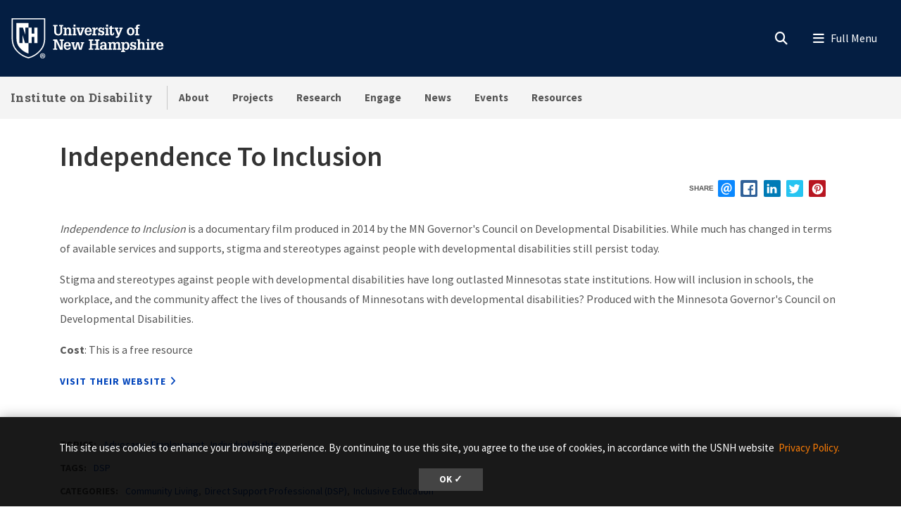

--- FILE ---
content_type: text/html; charset=UTF-8
request_url: https://iod.unh.edu/resource/independence-inclusion
body_size: 15571
content:
<!DOCTYPE html>
<html lang="en" dir="ltr" prefix="content: http://purl.org/rss/1.0/modules/content/  dc: http://purl.org/dc/terms/  foaf: http://xmlns.com/foaf/0.1/  og: http://ogp.me/ns#  rdfs: http://www.w3.org/2000/01/rdf-schema#  schema: http://schema.org/  sioc: http://rdfs.org/sioc/ns#  sioct: http://rdfs.org/sioc/types#  skos: http://www.w3.org/2004/02/skos/core#  xsd: http://www.w3.org/2001/XMLSchema# ">
  <head>
    <meta charset="utf-8" />
<meta name="description" content="&quot;Independence to Inclusion,&quot; is a documentary film produced in 2014 by the MN Governor&#039;s Council on Developmental Disabilities. While much has changed in terms of available services and supports, stigma and stereotypes against people with developmental disabilities still persist today." />
<meta name="keywords" content="Resource, Community Living,Direct Support Professional (DSP),Inclusive Education, Advocacy,Employment,Individual Rights, DSP" />
<link rel="canonical" href="https://iod.unh.edu/resource/independence-inclusion" />
<meta name="original-source" content="https://iod.unh.edu/resource/independence-inclusion" />
<link rel="icon" href="https://iod.unh.edu/profiles/unh8_extended_profile/themes/unh8/apps/drupal/../../favicons/favicon.ico?v=xQO8xdw9eN" />
<link rel="mask-icon" href="https://iod.unh.edu/profiles/unh8_extended_profile/themes/unh8/apps/drupal/../../favicons/favicon.svg?v=xQO8xdw9eN" />
<link rel="icon" sizes="16x16" href="https://iod.unh.edu/profiles/unh8_extended_profile/themes/unh8/apps/drupal/../../favicons/favicon-16x16.png?v=xQO8xdw9eN" />
<link rel="icon" sizes="32x32" href="https://iod.unh.edu/profiles/unh8_extended_profile/themes/unh8/apps/drupal/../../favicons/favicon-32x32.png?v=xQO8xdw9eN" />
<link rel="icon" sizes="192x192" href="https://iod.unh.edu/profiles/unh8_extended_profile/themes/unh8/apps/drupal/../../favicons/android-chrome-192x192.png?v=xQO8xdw9eN" />
<link rel="apple-touch-icon" sizes="180x180" href="https://iod.unh.edu/profiles/unh8_extended_profile/themes/unh8/apps/drupal/../../favicons/apple-touch-icon.png?v=xQO8xdw9eN" />
<meta property="og:site_name" content="Institute on Disability" />
<meta property="og:type" content="Resource" />
<meta property="og:url" content="https://iod.unh.edu/resource/independence-inclusion" />
<meta property="og:title" content="Independence To Inclusion" />
<meta property="og:description" content="&quot;Independence to Inclusion,&quot; is a documentary film produced in 2014 by the MN Governor&#039;s Council on Developmental Disabilities. While much has changed in terms of available services and supports, stigma and stereotypes against people with developmental disabilities still persist today." />
<meta property="og:see_also" content="" />
<meta property="og:see_also" content="" />
<meta property="og:see_also" content="" />
<meta property="article:published_time" content="2022-09-27T21:43:01-04:00" />
<meta property="article:modified_time" content="2022-09-27T21:45:38-04:00" />
<meta name="Generator" content="Drupal 10 (https://www.drupal.org)" />
<meta name="MobileOptimized" content="width" />
<meta name="HandheldFriendly" content="true" />
<meta name="viewport" content="width=device-width, initial-scale=1.0" />
<script type="application/ld+json">{
    "@context": "https://schema.org",
    "@graph": [
        {
            "@type": "Article",
            "name": "Independence To Inclusion | 1 Institute on Disability",
            "headline": "Independence To Inclusion",
            "about": [
                "Resource",
                "Community Living",
                "Direct Support Professional (DSP)",
                "Inclusive Education"
            ],
            "description": "\u0022Independence to Inclusion,\u0022 is a documentary film produced in 2014 by the MN Governor\u0027s Council on Developmental Disabilities. While much has changed in terms of available services and supports, stigma and stereotypes against people with developmental disabilities still persist today.\r\n, Advocacy,Employment,Individual Rights, DSP",
            "datePublished": "Tue, 09/27/2022 - 21:43",
            "dateModified": "Tue, 09/27/2022 - 21:45",
            "isAccessibleForFree": "True",
            "publisher": {
                "@type": "Organization",
                "@id": "https://iod.unh.edu/",
                "name": "Institute on Disability",
                "url": "https://iod.unh.edu/"
            },
            "mainEntityOfPage": "https://iod.unh.edu/resource/independence-inclusion"
        }
    ]
}</script>
<link rel="preload" href="/libraries/fontawesome/webfonts/fa-regular-400.woff2" as="font" type="font/woff2" crossorigin="" />
<link rel="preload" href="/libraries/fontawesome/webfonts/fa-solid-900.woff2" as="font" type="font/woff2" crossorigin="" />
<link rel="preload" href="/libraries/fontawesome/webfonts/fa-brands-400.woff2" as="font" type="font/woff2" crossorigin="" />
<link rel="preconnect" href="https://fonts.googleapis.com/" crossorigin="" />
<link rel="preconnect" href="https://fonts.gstatic.com/" crossorigin="" />
<link rel="preload" href="https://fonts.googleapis.com/css?family=Source+Sans+Pro:200,300,400,600,700,900&amp;display=swap" as="style" />
<link rel="preload" href="https://fonts.googleapis.com/css?family=Roboto+Slab:100,300,400,700&amp;display=swap" as="style" />
<script src="/sites/default/files/google_tag/unh_iod/google_tag.script.js?t8wrmd" defer></script>
<script src="/sites/default/files/google_tag/unh_master/google_tag.script.js?t8wrmd" defer></script>
<script src="/sites/default/files/google_tag/unh_subdomain/google_tag.script.js?t8wrmd" defer></script>

    <title>Independence To Inclusion | Institute on Disability</title>
    <link rel="stylesheet" media="all" href="/sites/default/files/css/css_cbC-4KcO7oXGav1RdVGv0WZs9oDHL3dvIRd1RsMzVEk.css?delta=0&amp;language=en&amp;theme=unh8&amp;include=[base64]" />
<link rel="stylesheet" media="all" href="/sites/default/files/css/css_0ZDopZFO4npzcdclTeqRCvzNDg1xdWIC403ptuS6Y2Y.css?delta=1&amp;language=en&amp;theme=unh8&amp;include=[base64]" />
<link rel="stylesheet" media="all" href="https://fonts.googleapis.com/css?family=Source+Sans+Pro:200,300,400,600,700,900&amp;display=swap" />
<link rel="stylesheet" media="all" href="https://fonts.googleapis.com/css?family=Roboto+Slab:100,300,400,700&amp;display=swap" />
<link rel="stylesheet" media="all" href="/sites/default/files/css/css_a4ZGZ1dnTyPKRDyRh9ee9PngLOL3zFTeP9Ed3l1pbuc.css?delta=4&amp;language=en&amp;theme=unh8&amp;include=[base64]" />

    
  </head>
  <body>
        <a href="#main-content" class="visually-hidden focusable">
      Skip to main content
    </a>
    <noscript><iframe src="https://www.googletagmanager.com/ns.html?id=GTM-KGDFWHD" height="0" width="0" style="display:none;visibility:hidden"></iframe></noscript><noscript><iframe src="https://www.googletagmanager.com/ns.html?id=GTM-56W32WF" height="0" width="0" style="display:none;visibility:hidden"></iframe></noscript><noscript><iframe src="https://www.googletagmanager.com/ns.html?id=GTM-WDLSZR8" height="0" width="0" style="display:none;visibility:hidden"></iframe></noscript>
      <div class="dialog-off-canvas-main-canvas" data-off-canvas-main-canvas>
    

  
  


<header class="header-main">
      


<div id="unh-header" role="banner" class="unh-header">
  <div class="region-branding-logo-wrapper unh-header__logo">
          
      
<div id="block-sitebranding" class="settings-tray-editable" data-drupal-settingstray="editable">  
    
  
    
  
<aside class="branding">
  <div class="branding__site-logo">
    <a href="https://www.unh.edu" title="University of New Hampshire">
              <?xml version="1.0" encoding="utf-8"?>
<!-- Generator: Adobe Illustrator 28.1.0, SVG Export Plug-In . SVG Version: 6.00 Build 0)  -->
<svg version="1.1" xmlns="http://www.w3.org/2000/svg" xmlns:xlink="http://www.w3.org/1999/xlink"
	 viewBox="0 0 400 95" style="enable-background:new 0 0 400 95;" xml:space="preserve"
   aria-labelledby="University of New Hampshire logo" title="University of New Hampshire Logo" role="img">
<style type="text/css">
	.st0{fill:#FFFFFF;}
</style>
<g>
	<g>
		<path class="st0" d="M78.81,87.51c0,3.31-2.6,5.91-5.98,5.91c-3.35,0-6.02-2.6-6.02-5.91c0-3.24,2.67-5.84,6.02-5.84
			C76.21,81.67,78.81,84.27,78.81,87.51z M68.3,87.51c0,2.6,1.92,4.66,4.56,4.66c2.56,0,4.45-2.07,4.45-4.63
			c0-2.6-1.89-4.7-4.49-4.7S68.3,84.95,68.3,87.51z M71.9,90.57h-1.35v-5.84c0.53-0.11,1.28-0.18,2.24-0.18
			c1.1,0,1.6,0.18,2.03,0.43c0.32,0.25,0.57,0.71,0.57,1.28c0,0.64-0.5,1.14-1.21,1.35v0.07c0.57,0.21,0.89,0.64,1.07,1.42
			c0.18,0.89,0.29,1.25,0.43,1.46h-1.46c-0.18-0.21-0.29-0.75-0.46-1.42c-0.11-0.64-0.46-0.93-1.21-0.93H71.9V90.57z M71.94,87.26
			h0.64c0.75,0,1.35-0.25,1.35-0.85c0-0.54-0.39-0.89-1.25-0.89c-0.36,0-0.61,0.04-0.75,0.07V87.26z"/>
	</g>
	<g>
		<path class="st0" d="M2.5,1.58v45.35c-0.01,11.87,3.28,21.36,10.06,29C18,82.05,26.03,89.55,39.98,93.24l0.67,0.18l0.68-0.18
			c13.94-3.7,21.98-11.2,27.42-17.32c6.78-7.63,10.07-17.12,10.06-29V1.58H2.5z M76.18,46.93c0.01,11.21-3.07,20.12-9.4,27.25
			C61.52,80.09,53.85,87.2,40.65,90.7c-13.19-3.5-20.87-10.61-26.12-16.53c-6.33-7.13-9.41-16.04-9.4-27.25V4.21h71.04V46.93z"/>
		<path class="st0" d="M27.96,22.8l5.43,15.83h0.1V22.8h7.17V12.34H13.26v34.59c-0.01,9.25,2.33,16.19,7.35,21.84
			c4.45,5.01,10.28,10.4,20.04,13.47v-23.7h-7.77l-5.67-18.52h-0.1v18.52h-7.17V22.8H27.96z"/>
		<polyline class="st0" points="53.83,22.8 53.83,36.79 47.95,36.79 47.95,22.8 40.65,22.8 40.65,58.54 48.07,58.54 48.07,44.15
			53.96,44.15 53.96,58.54 61.36,58.54 61.36,22.8 53.83,22.8 		"/>
	</g>
	<g>
		<path class="st0" d="M96.85,16.93h9.83v2.97h-2.94v11.22c0,1.68-0.03,3.27,0.86,4.72c0.86,1.39,2.31,1.98,3.93,1.98
			c0.82,0,1.39-0.17,2.14-0.5c1.22-0.49,1.91-1.88,2.28-3.07c0.3-1.09,0.23-2.38,0.23-3.46V19.9h-2.9v-2.97h9.4v2.97h-2.38v10.49
			c0,1.78,0.1,3.83-0.63,5.51c-0.73,1.65-1.95,3.04-3.5,3.93c-1.25,0.76-3.6,1.12-5.08,1.12c-1.45,0-3.56-0.43-4.82-1.12
			c-1.39-0.73-2.41-1.91-3.13-3.27c-0.96-1.72-0.92-3.66-0.92-5.58V19.9h-2.38V16.93z"/>
		<path class="st0" d="M126.45,25.87c1.12-2.24,2.8-3.3,5.28-3.3c2.71,0,4.75,1.68,5.15,3.3c0.23,0.92,0.23,1.62,0.23,2.38v9.5h2.18
			v2.8h-8.61v-2.8h2.05v-7.89c0-0.86,0.03-1.55-0.23-2.41c-0.3-1.06-1.19-1.85-2.34-1.85c-3.2,0-3.4,3-3.4,5.44v6.7h2.11v2.8h-8.81
			v-2.8h2.31V25.81h-2.31V23h6.4V25.87z"/>
		<path class="st0" d="M140.79,40.56v-2.8h2.34V25.81h-2.34V23h6.73v14.75h2.05v2.8H140.79z M147.53,16.3v4.03h-4.39V16.3H147.53z"
			/>
		<path class="st0" d="M149.41,23h8.25v2.81h-2.18l3.27,11.19h0.03l3.7-11.19h-2.21V23h7.72v2.81h-1.35l-5.18,14.75h-5.44
			l-5.21-14.75h-1.39V23z"/>
		<path class="st0" d="M172.74,32.67c-0.03,2.51,1.02,5.41,4.03,5.41c1.75,0,2.97-1.19,3.27-2.87h4.19
			c-0.3,3.86-4.12,5.74-7.69,5.74c-1.12,0-2.64-0.36-3.66-0.83c-1.15-0.53-1.91-1.19-2.67-2.21c-1.39-1.78-1.91-4.09-1.91-6.3
			c0-4.82,2.74-9.04,8.05-9.04c2.34,0,4.55,0.63,6.17,2.34c1.42,1.52,1.85,3.99,1.95,5.97c0.03,0.53,0.1,1.02,0.03,1.52
			c0,0.1-0.03,0.17-0.03,0.26H172.74z M180.03,30.13c-0.03-1.98-0.82-4.82-3.33-4.82c-2.77,0-3.66,2.51-3.86,4.82H180.03z"/>
		<path class="st0" d="M192.04,26.73c0.69-3.07,2.77-4.32,5.84-4.03v4.29c-0.49-0.13-1.02-0.26-1.55-0.26
			c-1.62,0-3.04,0.99-3.6,2.47c-0.43,1.19-0.43,2.8-0.43,4.03v4.52h2.8v2.8h-9.5v-2.8h2.31V25.81h-2.31V23h6.43V26.73z"/>
		<path class="st0" d="M209.37,28.64c-0.2-1.88-0.89-3.43-3-3.43c-1.42,0-2.74,0.63-2.74,2.24c0,0.56,0.17,0.92,0.53,1.35
			c0.3,0.23,0.66,0.33,0.99,0.5c1.88,0.53,5.41,0.79,6.73,2.44c0.89,1.09,1.22,2.11,1.22,3.5c0.03,1.02-0.43,2.61-1.09,3.53
			c-0.79,1.09-2.71,2.18-5.18,2.18c-1.65,0-3.43-0.76-4.32-2.18v1.78h-3.17v-6.1h3.43c0.13,2.18,1.09,3.7,3.43,3.7
			c1.22,0,2.47-0.86,2.47-2.18c0-0.66-0.2-1.45-0.86-1.78c-1.98-0.96-4.39-0.73-6.27-1.98c-1.62-1.12-2.24-2.64-2.24-4.59
			c-0.17-1.45,0.69-2.51,1.15-3.17c0.66-0.92,2.84-1.88,4.88-1.88c1.52,0,3.23,0.66,4.16,1.88V23h3.1v5.64H209.37z"/>
		<path class="st0" d="M214.71,40.56v-2.8h2.34V25.81h-2.34V23h6.73v14.75h2.05v2.8H214.71z M221.44,16.3v4.03h-4.39V16.3H221.44z"
			/>
		<path class="st0" d="M235.47,35.94c0,2.08-0.66,3.99-2.84,4.69c-0.36,0.13-1.45,0.33-1.81,0.33c-0.79,0-1.25-0.13-2.01-0.33
			c-1.52-0.46-2.34-1.52-2.67-3c-0.17-0.73-0.13-2.28-0.13-3.07v-8.74h-2.61V23h2.61v-3l4.39-1.48V23h4.39v2.81h-4.39v10.99
			c0,0.33,0.2,0.99,0.53,1.12c2.01,0.82,1.88-1.98,1.85-3.17h2.71V35.94z"/>
		<path class="st0" d="M236.3,23h8.41v2.81h-2.28l3.37,9.27l0.17,0.43l3.37-9.7h-2.18V23h7.79v2.81h-1.39l-6.27,15.84
			c-1.06,2.74-2.08,4.69-5.38,4.69c-0.89,0-1.78,0-2.64-0.17v-3.04c0.59,0.03,1.19,0.1,1.78,0.1c1.58,0,1.91-0.53,2.47-1.88
			l0.23-0.56l-6.04-14.98h-1.42V23z"/>
	</g>
	<g>
		<path class="st0" d="M266.33,38.05c-1.45-1.81-2.01-4.12-2.01-6.4c0-2.47,0.59-4.72,2.31-6.57c1.55-1.65,3.89-2.51,6.14-2.51
			c5.64,0,8.68,3.93,8.68,9.24c0,5.08-3.13,9.14-8.55,9.14C270.52,40.95,267.82,39.89,266.33,38.05z M268.91,31.75
			c0,1.45,0.13,2.77,0.82,4.09c0.63,1.25,1.75,2.21,3.23,2.21c1.58,0,2.67-1.12,3.27-2.47c0.5-1.16,0.63-2.67,0.63-3.89
			c0-1.45-0.13-2.71-0.79-4.03c-0.63-1.22-1.68-2.18-3.17-2.18C269.73,25.48,268.91,29.3,268.91,31.75z"/>
		<path class="st0" d="M282.44,25.81V23h2.57v-1.52c0-1.62,0.33-3.33,1.78-4.26c1.42-0.96,2.77-1.29,4.49-1.29
			c0.83,0,1.65,0.2,2.48,0.43v2.97c-0.59-0.1-1.16-0.2-1.75-0.2c-0.89,0-1.62,0.2-2.24,0.89c-0.4,0.53-0.36,1.75-0.36,2.31V23h3
			v2.81h-3v11.94h2.9v2.8h-9.67v-2.8h2.38V25.81H282.44z"/>
	</g>
	<g>
		<path class="st0" d="M96.85,73.72v-2.97h2.74V53.06h-2.74v-2.97h8.78l8.78,18.58h0.03V53.06h-2.77v-2.97h9.31v2.97h-2.57v20.66
			h-5.84l-8.98-19.07h-0.03v16.1h2.61v2.97H96.85z"/>
		<path class="st0" d="M125.26,65.83c-0.03,2.51,1.02,5.41,4.03,5.41c1.75,0,2.97-1.19,3.27-2.87h4.19
			c-0.3,3.86-4.12,5.74-7.69,5.74c-1.12,0-2.64-0.36-3.66-0.83c-1.15-0.53-1.91-1.19-2.67-2.21c-1.39-1.78-1.91-4.09-1.91-6.3
			c0-4.82,2.74-9.04,8.05-9.04c2.34,0,4.55,0.63,6.17,2.34c1.42,1.52,1.85,3.99,1.95,5.97c0.03,0.53,0.1,1.02,0.03,1.52
			c0,0.1-0.03,0.17-0.03,0.26H125.26z M132.56,63.29c-0.03-1.98-0.82-4.82-3.33-4.82c-2.77,0-3.66,2.51-3.86,4.82H132.56z"/>
		<path class="st0" d="M146.16,56.16v2.81h-2.34l2.51,11.35h0.03l3.73-14.16h5.35l3.27,14.16h0.03l2.97-11.35h-2.24v-2.81h7.79v2.81
			h-1.62l-4.22,14.75h-5.54l-3.17-13.17l-3.6,13.17h-5.54l-4.22-14.75h-1.55v-2.81H146.16z"/>
	</g>
	<g>
		<path class="st0" d="M177.74,73.72v-2.97h2.71V53.06h-2.71v-2.97h10.1v2.97h-2.87v7.19h9.57v-7.19h-2.87v-2.97h10.13v2.97h-2.74
			v17.69h2.74v2.97h-10.13v-2.97h2.87v-7.52h-9.57v7.52h2.87v2.97H177.74z"/>
		<path class="st0" d="M214.17,70.91c-0.99,2.21-3.1,3.2-5.48,3.2c-2.44,0-4.82-1.39-5.21-3.2c-0.36-1.15-0.4-1.75-0.4-2.28
			c0-1.48,0.59-2.97,1.72-3.96c0.86-0.79,2.84-1.48,3.99-1.52c0.82-0.03,1.72-0.17,2.54-0.17c0.79,0,1.58,0.1,2.38,0.13
			c0.23-2.11-0.07-4.75-2.8-4.75c-1.91,0-2.84,1.32-2.8,3.17h-4.36c0.1-4.29,3.3-5.81,7.16-5.81c2.74,0,5.31,0.73,6.5,3.43
			c0.26,0.59,0.33,0.96,0.43,1.65c0.1,0.76,0.13,1.48,0.13,2.24v7.89h2.28v2.77h-6.07V70.91z M211.76,65.6
			c-2.24,0-4.29,0.53-4.29,3.2c0,1.35,0.89,2.44,2.31,2.44c3.2,0,3.96-3.07,4.06-5.64H211.76z"/>
		<path class="st0" d="M228.04,59.03c1.12-2.24,2.97-3.3,5.51-3.3c2.34,0,4.06,0.89,4.88,3.3c0.96-2.24,2.84-3.3,5.11-3.3
			c2.51,0,4.29,1.15,5.15,3.3c0.43,1.09,0.3,1.88,0.3,2.74v9.14h2.14v2.8h-8.61v-2.8h2.08v-7.82c0-1.78-0.23-4.12-2.61-4.12
			c-1.29,0-2.21,0.59-2.77,1.78c-0.56,1.15-0.56,2.14-0.56,3.4v6.76h2.05v2.8h-8.45v-2.8h2.01v-8.12c0-0.99,0-1.75-0.43-2.67
			c-0.33-0.69-1.19-1.15-1.95-1.15c-1.85,0-2.84,1.12-3.33,2.77c-0.23,0.86-0.23,1.68-0.23,2.57v6.6h2.11v2.8h-8.81v-2.8h2.31V58.97
			h-2.31v-2.81h6.4V59.03z"/>
		<path class="st0" d="M257.81,59.13c1.22-2.38,3.1-3.4,5.18-3.4c2.67,0,4.45,1.09,6.04,3.4c0.69,1.02,1.29,3.2,1.29,5.58
			c0,2.64-0.26,4.29-1.65,6.57c-1.12,1.85-3.5,2.84-5.61,2.84c-1.95,0-3.66-0.86-4.98-3.04v5.18h2.47v2.8h-9.17v-2.8h2.31V58.97
			h-2.31v-2.81h6.43V59.13z M258.87,60.71c-0.76,1.45-1.06,2.87-1.06,4.29c0,2.48,0.96,6.14,4.06,6.14c3.17,0,3.93-3.46,3.93-5.97
			s-0.5-6.57-3.8-6.57C260.58,58.6,259.39,59.59,258.87,60.71z"/>
		<path class="st0" d="M282.13,61.8c-0.2-1.88-0.89-3.43-3-3.43c-1.42,0-2.74,0.63-2.74,2.24c0,0.56,0.17,0.92,0.53,1.35
			c0.3,0.23,0.66,0.33,0.99,0.5c1.88,0.53,5.41,0.79,6.73,2.44c0.89,1.09,1.22,2.11,1.22,3.5c0.03,1.02-0.43,2.61-1.09,3.53
			c-0.79,1.09-2.71,2.18-5.18,2.18c-1.65,0-3.43-0.76-4.32-2.18v1.78h-3.17v-6.1h3.43c0.13,2.18,1.09,3.7,3.43,3.7
			c1.22,0,2.47-0.86,2.47-2.18c0-0.66-0.2-1.45-0.86-1.78c-1.98-0.96-4.39-0.73-6.27-1.98c-1.62-1.12-2.24-2.64-2.24-4.59
			c-0.17-1.45,0.69-2.51,1.15-3.17c0.66-0.92,2.84-1.88,4.88-1.88c1.52,0,3.23,0.66,4.16,1.88v-1.45h3.1v5.64H282.13z"/>
		<path class="st0" d="M287.29,73.72v-2.8h2.24V52.5h-2.24v-2.8h6.63v8.74c1.22-1.95,2.71-2.71,5.02-2.71c1.45,0,3.2,0.43,4.19,1.55
			c1.06,1.19,1.22,2.64,1.22,4.16v9.47h2.21v2.8h-8.74v-2.8h2.14v-7.89c0-0.66-0.07-1.35-0.17-2.01c-0.1-1.25-1.12-2.28-2.41-2.28
			c-1.58,0-2.47,0.82-3,2.24c-0.49,1.22-0.46,2.44-0.46,3.73v6.2h2.15v2.8H287.29z"/>
		<path class="st0" d="M307.88,73.72v-2.8h2.34V58.97h-2.34v-2.81h6.73v14.75h2.05v2.8H307.88z M314.61,49.46v4.03h-4.39v-4.03
			H314.61z"/>
		<path class="st0" d="M324.6,59.89c0.69-3.07,2.77-4.32,5.84-4.03v4.29c-0.49-0.13-1.02-0.26-1.55-0.26c-1.62,0-3.04,0.99-3.6,2.47
			c-0.43,1.19-0.43,2.8-0.43,4.03v4.52h2.8v2.8h-9.5v-2.8h2.31V58.97h-2.31v-2.81h6.43V59.89z"/>
		<path class="st0" d="M335.72,65.83c-0.03,2.51,1.02,5.41,4.03,5.41c1.75,0,2.97-1.19,3.27-2.87h4.19
			c-0.3,3.86-4.12,5.74-7.69,5.74c-1.12,0-2.64-0.36-3.66-0.83c-1.15-0.53-1.91-1.19-2.67-2.21c-1.39-1.78-1.91-4.09-1.91-6.3
			c0-4.82,2.74-9.04,8.05-9.04c2.34,0,4.55,0.63,6.17,2.34c1.42,1.52,1.85,3.99,1.95,5.97c0.03,0.53,0.1,1.02,0.03,1.52
			c0,0.1-0.03,0.17-0.03,0.26H335.72z M343.02,63.29c-0.03-1.98-0.82-4.82-3.33-4.82c-2.77,0-3.66,2.51-3.86,4.82H343.02z"/>
	</g>
</g>
</svg>

          </a>
  </div>
</aside>

</div>
  
      </div>

  
  <div class="unh-header__quicklinks region-branding-menu-wrapper">
    <div>
            
        </div>
  </div>
  <div class="unh-header__search">
    <a class="unh-header__offcanvas__toggle collapsed"
         data-toggle="collapse"
         href="#unh-header__search__content"
         role="button"
         aria-expanded="false"
         aria-controls="unh-header__search__content"
         title="Open search box"><i class="fas fa-search for-inactive"></i><i class="fas fa-times for-active"></i><span class="sr-only">Search
      </a>  </div>
  <div class="unh-header__offcanvas">
    <a class="unh-header__offcanvas__toggle"
        data-toggle="unh-header__offcanvas__content"
        tabindex="0"
        title="Expand menu"><i class="fas fa-bars for-inactive"></i><i class="fas fa-times for-active"></i><span class="sr-only">Menu
      </a>  </div>
</div>
<div id="unh-header__search__content" class="pt-30 unh-header__search__content collapse para__txt para__txt--white para__bg para__bg--primary-dark">
  <div class="container-fluid">
    <div class="row">
          <div class="unh-header__search__content__search col-md-8">
        
      
<div id="block-unhsearchblock" class="settings-tray-editable" data-drupal-settingstray="editable">  
    
      

<div class="unh_search_block__wrapper">

    <ul class="unh_search_block__controls list-inline mb-3" >
      
      <li class="list-inline-item">
        <div class="form-check">
          <input  class="form-check-input" type="radio" name="search_action" id="unh-search-block-unh" value="unh">
          <label class="form-check-label" for="unh-search-block-unh" >Search UNH.edu</label>
        </div>
      </li>
                  <li class="list-inline-item">
        <div class="form-check">
          <input checked class="form-check-input" type="radio" name="search_action" id="unh-search-block-site" value="site">
          <label class="form-check-label" for="unh-search-block-site" >Search Institute on Disability</label>
        </div>
      </li>
          </ul>


    <div class="unh_search_block__blocks">
                    <div id="unh_search_block__blocks__unh" class="unh_search_block__blocks__block">
                <form action="//www.unh.edu/search" id="unh-main-menu-gse-search" method="get" role="search" target="_blank">
                    <div class="input-group">
                        <label for="search-query" class="sr-only">Search UNH.edu</label>
                        <input autocomplete="off" class="form-control" id="search-query" name="q" placeholder="Search UNH" required="" type="search">
                        <div class="input-group-append">
                            <button type="submit" id="submit">Search</button>
                        </div>
                    </div>
                </form>
            </div>
                    <div id="unh_search_block__blocks__site" class="unh_search_block__blocks__block">
            <form class="search-api-page-block-form-search search-api-page-block-form search-form search-block-form container-inline" data-drupal-selector="search-api-page-block-form-search" action="/search" method="post" id="search-api-page-block-form-search" accept-charset="UTF-8">
  
<div class="form-group js-form-item form-item js-form-type-search form-item-keys js-form-item-keys form-no-label">
      <label for="edit-keys" class="visually-hidden">Search</label>
        <input title="Enter the terms you wish to search for." data-drupal-selector="edit-keys" placeholder="Search Institute on Disability" type="search" id="edit-keys" name="keys" value="" size="15" maxlength="128" class="form-search" />

        </div>
<input autocomplete="off" data-drupal-selector="form-ljcmi8yjnxifouq4gc-x3x2adgmbd-g9ughzptyn9pu" type="hidden" name="form_build_id" value="form-ljCMi8yjnxifouQ4gC_x3X2ADgmBD-g9UGHZPtyn9PU" />
<input data-drupal-selector="edit-search-api-page-block-form-search" type="hidden" name="form_id" value="search_api_page_block_form_search" />

<div data-drupal-selector="edit-actions" class="form-actions form-group js-form-wrapper form-wrapper" id="edit-actions"><input class="search-form__submit button js-form-submit form-submit" data-drupal-selector="edit-submit" type="submit" id="edit-submit" name="op" value="Search" />
</div>

</form>

        </div>
        </div>
</div>

  </div>
  
      </div>
              <div class="unh-header__search__content__links col-md-4 pt-20 pt-md-0">
          
      
<div id="block-unhblockdefaultsearchlinks" class="settings-tray-editable" data-drupal-settingstray="editable">  
    
      

  
            <div class="field field--block-content--body field--name-body field--type-text-with-summary field--label-hidden field__item"><h3 id="h3-commonly-searched-items">Commonly Searched Items:</h3>

<hr class="hr--quarter-width ml-0 my-2 hr--primary">
<ul class="list__2col">
	<li><a data-entity-substitution="canonical" data-entity-type="group" data-entity-uuid="976cbe9c-5a78-40bc-987f-03916bc4c04a" href="/renew" title="Center for RENEW Implementation">RENEW</a></li>
	<li><a data-entity-substitution="canonical" data-entity-type="group" data-entity-uuid="c6277f65-d505-46e3-9b2d-06d364526315" href="/unh-4u" title="UNH-4U">UNH-4U</a></li>
	<li><a data-entity-substitution="canonical" data-entity-type="group" data-entity-uuid="0a52b15a-2df6-4b3d-916c-28d71d06c394" href="/nh-me-lend" title="NH-ME LEND">NH-ME LEND</a></li>
	<li><a data-entity-substitution="canonical" data-entity-type="group" data-entity-uuid="50c68c8e-d4f2-4b90-b059-cb6d099975ef" href="/nh-leadership" title="NH Leadership">NH Leadership</a></li>
	<li><a data-entity-substitution="canonical" data-entity-type="node" data-entity-uuid="71403456-b77e-45ba-a495-b7d363ef3adc" href="/about/employment-opportunities" title="Employment Opportunities">Employment Opportunities</a></li>
	<li><a data-entity-substitution="canonical" data-entity-type="node" data-entity-uuid="d7b22926-323b-4a94-ae0d-4e5f5a59c86d" href="/about/iod-faculty-staff" title="IOD Faculty &amp; Staff">IOD Faculty &amp; Staff</a></li>
</ul></div>
      
  </div>
  
        </div>
              </div>
  </div>
</div>

        
<div id="header" role="banner" class="header">
  <div class="container-fluid">
    <div class="row">
      <div class="header__site-name">
                          <div><a href="https://iod.unh.edu/">Institute on Disability</a></div>
                    </div>
      <div class="header__pipe d-none d-lg-block"></div>
      <div id='unhbar-nav' class="header__site-menu d-none d-lg-block">
                
      
<div class="unh-menu--superfish main-menu settings-tray-editable" id="block-unh8-usnhgroupmenumainnavigation" data-drupal-settingstray="editable">  
    
      



<ul id="superfish-main" class="menu sf-menu sf-main sf-horizontal sf-style-none">
  

<li id="main-menu-link-content1d330ece-39bb-4880-a4e2-8aea8e0efd47" class="sf-depth-1 menuparent sf-first"><a href="/about" class="sf-depth-1 menuparent">About</a><ul><li id="main-menu-link-contentb2309038-e903-4088-afb9-ef24a46dd204" class="sf-depth-2 sf-no-children sf-first"><a href="/about/mission-vision" class="sf-depth-2">Mission &amp; Vision</a></li><li id="main-menu-link-content63cb27bd-b259-4ca7-a7cb-afb76eb9adca" class="sf-depth-2 sf-no-children"><a href="/one-iod-year-review" class="sf-depth-2">Annual Report</a></li><li id="main-menu-link-content078db9dc-5333-4499-84d9-ccf14a5b41f9" class="sf-depth-2 sf-no-children"><a href="/about/UCEDD" class="sf-depth-2">UCEDD</a></li><li id="main-menu-link-content6f4d0813-6e1b-4fe0-8399-838e489543fd" class="sf-depth-2 sf-no-children"><a href="/CAC" class="sf-depth-2">IOD Consumer Advisory Council</a></li><li id="main-menu-link-content48f5cd1f-c11b-4ccd-b270-f989f6b58823" class="sf-depth-2 sf-no-children"><a href="/iod-faculty-staff" target="_self" title="IOD faculty and staff" class="sf-depth-2" rel="noopener">Faculty &amp; Staff</a></li><li id="main-menu-link-content4ce0aef1-cda1-4155-a275-c7624410957e" class="sf-depth-2 sf-no-children"><a href="/about/strategic-plan" class="sf-depth-2">Strategic Plan</a></li><li id="main-menu-link-content689698b8-f2b8-4726-85de-2a4d9e74ccf8" class="sf-depth-2 sf-no-children"><a href="/about/employment-opportunities" class="sf-depth-2">Employment Opportunities</a></li><li id="main-menu-link-content5fd7a668-cfc0-4c4e-8241-cb5f1fe23bd0" class="sf-depth-2 sf-no-children"><a href="/about/priorities" class="sf-depth-2">Priorities</a></li><li id="main-menu-link-content6dc5bb24-d151-4d4a-8aa4-0768e3d1a996" class="sf-depth-2 sf-no-children"><a href="/about/accessibility" class="sf-depth-2">Accessibility</a></li><li id="main-menu-link-content8dd71c5c-a33e-4953-9868-a7ea309b829c" class="sf-depth-2 sf-no-children"><a href="/form/contact" class="sf-depth-2">Contact</a></li></ul></li><li id="main-menu-link-content362fa569-736b-4498-b05b-0d50b2e22143" class="sf-depth-1 menuparent"><a href="/projects" class="sf-depth-1 menuparent">Projects</a><ul><li id="main-menu-link-contentc8190afc-fe1a-4973-a013-d21a3daec6ba" class="sf-depth-2 sf-no-children sf-first sf-last"><a href="/projects/archived-projects" class="sf-depth-2">Archived Projects</a></li></ul></li><li id="main-menu-link-contentccbda34b-54d3-483e-b7cd-c21e64d96eab" class="sf-depth-1 menuparent"><a href="/research" class="sf-depth-1 menuparent">Research</a><ul><li id="main-menu-link-content96bb513b-3762-49a2-8736-760994ea5676" class="sf-depth-2 sf-no-children sf-first"><a href="/research/research-publications" class="sf-depth-2">Research Publications</a></li><li id="main-menu-link-content173988b8-92c2-4e1f-a083-47ce4c211588" class="sf-depth-2 sf-no-children sf-last"><a href="/new-hampshire-disability-statistics" class="sf-depth-2">NH Disability Statistics</a></li></ul></li><li id="main-menu-link-contente5ed2d01-6e8d-4d0b-a150-8c907bf9cc01" class="sf-depth-1 menuparent"><a href="/engage" class="sf-depth-1 menuparent">Engage</a><ul><li id="main-menu-link-contentb482bbd3-58cb-4731-94f1-5b5876a4ba73" class="sf-depth-2 sf-no-children sf-first"><a href="/engage/educational-opportunities" class="sf-depth-2">Educational Opportunities</a></li><li id="main-menu-link-contenteb257253-b9c3-477b-944a-d7b0c6fefc61" class="sf-depth-2 sf-no-children"><a href="/about/technical-assistance-consultation" class="sf-depth-2">Technical Assistance &amp; Consultation</a></li><li id="main-menu-link-content73bb4786-2ed0-44ae-9b64-09728978e544" class="sf-depth-2 sf-no-children sf-last"><a href="/give-IOD" class="sf-depth-2">Give to the IOD</a></li></ul></li><li id="main-menu-link-content288ca41f-f7fb-49b7-944f-ed9fdbdd83d6" class="sf-depth-1 menuparent"><a href="/news" class="sf-depth-1 menuparent">News</a><ul><li id="main-menu-link-content2ec87c24-619e-46ab-bac9-f46572aa33e3" class="sf-depth-2 sf-no-children sf-first"><a href="/news/where-i-sit" class="sf-depth-2">From Where I Sit</a></li><li id="main-menu-link-content572659b9-83ed-4515-8821-d0a67bbc3e09" class="sf-depth-2 sf-no-children sf-last"><a href="/news/vision-voice" class="sf-depth-2">Vision &amp; Voice</a></li></ul></li><li id="main-menu-link-content8a137a4f-5bcf-4335-bfc0-cb7bb5aee528" class="sf-depth-1 menuparent"><a href="/events" class="sf-depth-1 menuparent">Events</a><ul><li id="main-menu-link-contente0807acc-5a61-4fdb-8a60-db7b6c4f48c6" class="sf-depth-2 sf-no-children sf-first sf-last"><a href="/events/IOD-Calendar" class="sf-depth-2">Calendar View</a></li></ul></li><li id="main-menu-link-content1fc22902-5eb8-453d-b964-70ddcb595590" class="sf-depth-1 sf-no-children sf-last"><a href="/resources" class="sf-depth-1">Resources</a></li>
</ul>

  </div>
  
            </div>
    </div>
  </div>
</div>
  </header>

<div  class="layout-container no-sidebars node node--type-resource">

  

    


  <main class="container" role="main">
    <a id="main-content" tabindex="-1"></a>    
    <section class="row">


              
                  <div class="layout-content col-sm-12">
                   
      <div data-drupal-messages-fallback class="hidden"></div>
<div id="block-pagetitle">  
    
      
  <h1><span>
  Independence To Inclusion
</span>
</h1>


  </div>
<div id="block-mainpagecontent">  
    
      <article about="/resource/independence-inclusion">

  
    

  
            <div  class="layout layout--one-column row">
          <div  class="layout__region col-sm-12 layout__region--top">
        
<div class="float-right col-xs-5">  
    
      <div  class="rrssb rrssb-bs-default">
      <div class="rrssb-prefix">SHARE</div>
    <ul class="rrssb-buttons">
          <li class="rrssb-email">
        <a href="mailto:?subject=Independence%20To%20Inclusion&amp;body=https%3A%2F%2Fiod.unh.edu%2Fresource%2Findependence-inclusion" >
          <span class="rrssb-icon"></span>
          <span class="rrssb-text">email</span>
        </a>
      </li>
          <li class="rrssb-facebook">
        <a href="https://www.facebook.com/sharer/sharer.php?u=https%3A%2F%2Fiod.unh.edu%2Fresource%2Findependence-inclusion" class="popup">
          <span class="rrssb-icon"></span>
          <span class="rrssb-text">facebook</span>
        </a>
      </li>
          <li class="rrssb-linkedin">
        <a href="https://www.linkedin.com/shareArticle?mini=true&amp;url=https%3A%2F%2Fiod.unh.edu%2Fresource%2Findependence-inclusion&amp;title=Independence%20To%20Inclusion" class="popup">
          <span class="rrssb-icon"></span>
          <span class="rrssb-text">linkedin</span>
        </a>
      </li>
          <li class="rrssb-twitter">
        <a href="https://twitter.com/intent/tweet?text=Independence%20To%20Inclusion&amp;url=https%3A%2F%2Fiod.unh.edu%2Fresource%2Findependence-inclusion" class="popup">
          <span class="rrssb-icon"></span>
          <span class="rrssb-text">twitter</span>
        </a>
      </li>
          <li class="rrssb-pinterest">
        <a href="https://pinterest.com/pin/create/link/?url=https%3A%2F%2Fiod.unh.edu%2Fresource%2Findependence-inclusion&amp;media=https%3A%2F%2Fiod.unh.edu%2Fprofiles%2Funh8_extended_profile%2Fthemes%2Funh8%2Fapps%2Fdrupal%2Flogo.svg&amp;description=Independence%20To%20Inclusion" class="popup">
          <span class="rrssb-icon"></span>
          <span class="rrssb-text">pinterest</span>
        </a>
      </li>
      </ul>
</div>

  </div>
      </div>
              <div  class="layout__region col-sm-12 layout__region--content">
        
<div class="mt-3">  
    
      

  
            <div class="field field--node--body field--name-body field--type-text-with-summary field--label-hidden field__item"><p><em>Independence to Inclusion</em> is a documentary film produced in 2014 by the MN Governor's Council on Developmental Disabilities. While much has changed in terms of available services and supports, stigma and stereotypes against people with developmental disabilities still persist today.</p>

<p>Stigma and stereotypes against people with developmental disabilities have long outlasted Minnesotas state institutions. How will inclusion in schools, the workplace, and the community affect the lives of thousands of Minnesotans with developmental disabilities? Produced with the Minnesota Governor's Council on Developmental Disabilities.</p>

<p><strong>Cost</strong>: This is a free resource</p>

<p><a class="more-link" href="https://www.tptoriginals.org/independence-to-inclusion/" target="_blank" rel="noopener">Visit their website</a></p></div>
      
  </div>
      </div>
              <div  class="layout__region col-sm-12 layout__region--bottom">
        
      </div>
      </div>
  <div class="layout layout--onecol">
    <div  class="layout__region layout__region--content">
      
<div class="py-2">  
    
      <hr class=" hr--gray-200">
  </div>
<div class="font-size-14">  
    
      

  
  <div class="field field--node--field-unh-resource-topic field--name-field-unh-resource-topic field--type-entity-reference field--label-inline">
    <span class="field__label">Topics</span>
    <ul class="field__items list__inline__comma">
              <li class="field__item"><a href="/resource-topic/advocacy" hreflang="en">Advocacy</a></li>
              <li class="field__item"><a href="/resource-topic/employment" hreflang="en">Employment</a></li>
              <li class="field__item"><a href="/resource-topic/individual-rights" hreflang="en">Individual Rights</a></li>
          </ul>
  </div>

  </div>
<div class="font-size-14">  
    
      

  
  <div class="field field--node--field-unh-resource-tags field--name-field-unh-resource-tags field--type-entity-reference field--label-inline">
    <span class="field__label">Tags</span>
    <ul class="field__items list__inline__comma">
              <li class="field__item"><a href="/resource-tags/dsp" hreflang="en">DSP</a></li>
          </ul>
  </div>

  </div>
<div class="font-size-14">  
    
      

  
  <div class="field field--node--field-unh-resource-category field--name-field-unh-resource-category field--type-entity-reference field--label-inline">
    <span class="field__label">Categories</span>
    <ul class="field__items list__inline__comma">
              <li class="field__item"><a href="/resource-category/community-living" hreflang="en">Community Living</a></li>
              <li class="field__item"><a href="/resource-category/direct-support-professional-dsp" hreflang="en">Direct Support Professional (DSP)</a></li>
              <li class="field__item"><a href="/resource-category/inclusive-education" hreflang="en">Inclusive Education</a></li>
          </ul>
  </div>

  </div>
<div class="font-size-14">  
    
      

  
  <div class="field field--node--field-unh-resource-type field--name-field-unh-resource-type field--type-entity-reference field--label-inline">
    <span class="field__label">Types</span>
    <ul class="field__items list__inline__comma">
              <li class="field__item"><a href="/resource-type/audio-video" hreflang="en">Audio &amp; Video</a></li>
          </ul>
  </div>

  </div>
    </div>
  </div>

  
</article>
  </div>
  
          </div>

              
    </section>
  </main>
</div>
  
<footer class="footer" role="contentinfo">
  

  <div class="footer__main">
    <div class="container-fluid">
      <div class="region region-footer-first footer__main__first">
              
      
<div id="block-unhblockdefaultfooterfirst" class="para__txt--white settings-tray-editable" data-drupal-settingstray="editable">  
    
      

  
      <div class="field field--block-content--field-unh-block-paragraphs field--name-field-unh-block-paragraphs field--type-entity-reference-revisions field--label-hidden field__items">
              <div class="field__item">  <div class="unh-paragraphs-layout-behavior paragraph paragraph--type--layout paragraph--view-mode--default">
          
      <div id="para-layout-two-column" class="para__layout__two-column para__layout__two-column--4-8 para__layout">
    
                <div class="para__layout__item paragraph paragraph--type--unh-simple-text paragraph--view-mode--default clearfix">
              

  
            <div class="field field--paragraph--field-paragraph-content field--name-field-paragraph-content field--type-text-long field--label-hidden field__item"><p class="mb-0"><span class="text-uppercase"><strong>IOD Quick Links</strong></span></p><hr class="hr--quarter-width hr--primary mt-1 mb-3 ml-0"><ul class="list-unstyled"><li><a href="/engage/educational-opportunities" data-entity-type="node" data-entity-uuid="83319c8f-c785-4795-9d35-4077b5feaffe" data-entity-substitution="canonical" title="Educational Opportunities">Educational Opportunities</a></li><li><a href="/about/employment-opportunities" data-entity-type="node" data-entity-uuid="71403456-b77e-45ba-a495-b7d363ef3adc" data-entity-substitution="canonical" title="Employment Opportunities">Employment Opportunities</a></li><li><a href="/about/iod-faculty-staff" data-entity-type="node" data-entity-uuid="d7b22926-323b-4a94-ae0d-4e5f5a59c86d" data-entity-substitution="canonical" title="IOD Faculty &amp; Staff">Faculty &amp; Staff</a></li><li><a href="/news/where-i-sit" data-entity-type="node" data-entity-uuid="3516a42a-a15b-45a8-b4a1-0a3a07e0e038" data-entity-substitution="canonical" title="From Where I Sit">From Where I Sit</a></li><li><a href="/give-IOD" data-entity-type="node" data-entity-uuid="2db6f7c5-680d-403e-9f1a-9d4113590f2d" data-entity-substitution="canonical" title="Give to the Institute on Disability">Give to the IOD</a></li><li><a href="/subscribe" aria-label="Subscribe to the IOD Newsletter" data-entity-type="node" data-entity-uuid="d4aff562-da9e-4d16-bc95-3a63989ed314" data-entity-substitution="canonical" title="Subscribe">Subscribe</a></li><li>&nbsp;</li></ul></div>
      
          </div>
  
                <div class="para__layout__item paragraph paragraph--type--unh-simple-text paragraph--view-mode--default clearfix">
              

  
            <div class="field field--paragraph--field-paragraph-content field--name-field-paragraph-content field--type-text-long field--label-hidden field__item"><p class="mb-0"><span class="text-uppercase"><strong>More to Explore</strong></span></p><hr class="hr--quarter-width hr--primary mt-1 mb-3 ml-0"><ul class="list__2col"><li><a href="https://chhs.unh.edu/cacl" target="_blank" rel="noopener">Center on Aging &amp; Community Living</a></li><li><a href="https://www.researchondisability.org/annual-disability-statistics-collection" target="_blank" rel="noopener">Annual Disability Statistics Collection</a></li><li><a href="http://www.centerforstartservices.org/" target="_blank" rel="noopener">National Center for START Services</a></li><li><a href="https://atinnh.at4all.com/" target="_blank" rel="noopener">NH AT4All</a></li><li><a href="http://researchondisability.org/" target="_blank" rel="noopener">Center for Research on Disability</a></li><li>&nbsp;</li></ul></div>
      
          </div>
  
    
    </div>

      </div>
</div>
          </div>
  
  </div>
<div id="block-unhcopyrightblock" class="para__txt--white mt-4 settings-tray-editable" data-drupal-settingstray="editable">  
    
      
      Copyright &copy; 2026, University of New Hampshire. All rights reserved.<br />
      TTY Users: 7-1-1 or 800-735-2964 (Relay NH)<br />
      <ul class="list-unstyled list-inline">
        <li class="list-inline-item pb-0 mb-0 mr-0"><a href="https://www.usnh.edu/policy/usy" title="Learn" rel="noopener">USNH Privacy Policies &nbsp;&bull;&nbsp;</a></li>
        <li class="list-inline-item pb-0 mb-0 mr-0"><a href="https://www.usnh.edu/terms" title="Learn" rel="noopener">USNH Terms of Use &nbsp;&bull;&nbsp;</a></li>
        <li class="list-inline-item pb-0 mb-0 mr-0"><a href="https://www.unh.edu/ada" title="Learn more about ADA acknowledgement" rel="noopener">ADA Acknowledgment &nbsp;&bull;&nbsp;</a></li>
        <li class="list-inline-item pb-0 mb-0 mr-0"><a href="https://www.unh.edu/nondiscrimination" title="Learn" rel="noopener">Statement of Nondiscrimination &nbsp;&bull;&nbsp;</a></li>
        <li class="list-inline-item pb-0 mb-0 mr-0"><a href="https://www.unh.edu/clery" title="Learn" rel="noopener">Jeanne Clery Act</a></li>
      </ul>
  </div>
  
          </div>

      <div class="region region-footer-second footer__main__second">
              
      
<div id="block-unhblockdefaultfootersecond" class="para__txt--white settings-tray-editable" data-drupal-settingstray="editable">  
    
      

  
            <div class="field field--block-content--body field--name-body field--type-text-with-summary field--label-hidden field__item"><p class="mb-0"><span class="text-uppercase"><strong>Contact Us</strong></span></p><hr class="hr--quarter-width hr--primary-dark mt-1 mb-3 ml-0"><p>UNH Institute on Disability<br>10 West Edge Drive, Suite 101<br>Durham, NH 03824</p><p><span class="fontawesome-icon-inline"><span class="fa-solid fa-phone-flip">&nbsp;</span>&nbsp;</span>(603) 862-4320<br><span class="fontawesome-icon-inline"><span class="fa-solid fa-envelope">&nbsp;</span>&nbsp;</span><a href="https://iod.unh.edu/form/contact">Contact the IOD</a><br><span class="fontawesome-icon-inline"><span class="fa-solid fa-message">&nbsp;</span>&nbsp;</span><a href="https://unh.az1.qualtrics.com/jfe/form/SV_81BApGLP7Tborno" target="_blank" rel="noopener">Website Feedback</a></p></div>
      

  
      <div class="field field--block-content--field-unh-block-paragraphs field--name-field-unh-block-paragraphs field--type-entity-reference-revisions field--label-hidden field__items">
              <div class="field__item">      <div class="paragraph paragraph--type--unh-simple-text paragraph--view-mode--default clearfix">
              

  
            <div class="field field--paragraph--field-paragraph-content field--name-field-paragraph-content field--type-text-long field--label-hidden field__item"><p class="font-size-20"><a href="https://www.facebook.com/instituteondisability" target="_blank" title="To Facebook" rel="noopener"><span class="fontawesome-icon-inline"><span class="fa-facebook-f fa-fw fab mr-3">&nbsp;</span>&nbsp;</span></a>&nbsp; <a href="https://twitter.com/unhiod" target="_blank" title="To Twitter" rel="noopener"><span class="fontawesome-icon-inline"><span class="fa-fw fa-twitter fab mr-3">&nbsp;</span>&nbsp;</span></a>&nbsp; <a href="https://www.linkedin.com/company/unh-institute-on-disability/" target="_blank" title="To LinkedIn" rel="noopener"><span class="fontawesome-icon-inline"><span class="fa-fw fa-linkedin-in fab mr-3">&nbsp;</span>&nbsp;</span></a>&nbsp; <a href="https://www.youtube.com/unhiod" target="_blank" title="To Youtube" rel="noopener"><span class="fontawesome-icon-inline"><span class="fa-fw fa-youtube fab mr-3">&nbsp;</span>&nbsp;</span></a>&nbsp;&nbsp;<a href="https://www.instagram.com/unhiod/" target="_blank" title="To Instagram" rel="noopener"><span class="fontawesome-icon-inline"><span class="fa-fw fa-instagram fab mr-3">&nbsp;</span>&nbsp;</span></a>&nbsp;</p></div>
      
          </div>
  </div>
          </div>
  
  </div>
  
          </div>

    </div>
  </div>

  
  </div>
</footer>


  
<div id="unh-header__offcanvas__content" class="unh-header__offcanvas__content">
        
      
<div class="unh-menu--vertical d-block d-lg-none para__txt--white para__txt para__bg--primary para__heading--border-bottom para__heading--border-bottom--primary-dark para__heading--border-bottom--compact para__heading--border-bottom--serif py-30 settings-tray-editable" id="block-unhgroupmenumainnavigation-2" data-drupal-settingstray="editable">  
      <h2>Institute on Disability</h2>
    
      

  
  
            <ul class="expandable-menu expandable-menu--vertical menu nav ">
              
      <li class="collapsed">
        <a href="/about" class="menuItemNoLink">About</a>
                  <a href="javascript:void(0);" class="expandCollapseLink">
            <span class="expandCollapseLinkLabel sr-only"><span class="expandCollapseLinkLabelState">Show</span> About submenu</span>
          </a>
            
  
            <ul class="menu">
              
      <li class="">
        <a href="/about/mission-vision" class="menuItemNoLink">Mission &amp; Vision</a>
              </li>
          
      <li class="">
        <a href="/one-iod-year-review" class="menuItemNoLink">Annual Report</a>
              </li>
          
      <li class="">
        <a href="/about/UCEDD" class="menuItemNoLink">UCEDD</a>
              </li>
          
      <li class="">
        <a href="/CAC" class="menuItemNoLink">IOD Consumer Advisory Council</a>
              </li>
          
      <li class="">
        <a href="/iod-faculty-staff" target="_self" title="IOD faculty and staff" class="menuItemNoLink" rel="noopener">Faculty &amp; Staff</a>
              </li>
          
      <li class="">
        <a href="/about/strategic-plan" class="menuItemNoLink">Strategic Plan</a>
              </li>
          
      <li class="">
        <a href="/about/employment-opportunities" class="menuItemNoLink">Employment Opportunities</a>
              </li>
          
      <li class="collapsed">
        <a href="/about/priorities" class="menuItemNoLink">Priorities</a>
                  <a href="javascript:void(0);" class="expandCollapseLink">
            <span class="expandCollapseLinkLabel sr-only"><span class="expandCollapseLinkLabelState">Show</span> Priorities submenu</span>
          </a>
            
  
            <ul class="menu">
              
      <li class="">
        <a href="/about/priorities/assistive-technology" class="menuItemNoLink">Assistive Technology</a>
              </li>
          
      <li class="">
        <a href="/about/priorities/behavioral-health-wellness" class="menuItemNoLink">Behavioral Health &amp; Wellness</a>
              </li>
          
      <li class="">
        <a href="/about/priorities/community-living-employment" class="menuItemNoLink">Community Living &amp; Employment</a>
              </li>
          
      <li class="">
        <a href="/about/priorities/health-genetics" class="menuItemNoLink">Health &amp; Genetics</a>
              </li>
          
      <li class="">
        <a href="/about/priorities/inclusive-early-care-education" class="menuItemNoLink">Inclusive Early Care &amp; Education</a>
              </li>
        </ul>
  
              </li>
          
      <li class="">
        <a href="/about/accessibility" class="menuItemNoLink">Accessibility</a>
              </li>
          
      <li class="collapsed">
        <a href="/form/contact" class="menuItemNoLink">Contact</a>
                  <a href="javascript:void(0);" class="expandCollapseLink">
            <span class="expandCollapseLinkLabel sr-only"><span class="expandCollapseLinkLabelState">Show</span> Contact submenu</span>
          </a>
            
  
            <ul class="menu">
              
      <li class="">
        <a href="/about/contact/offices-directions" class="menuItemNoLink">Offices &amp; Directions</a>
              </li>
          
      <li class="">
        <a href="/about/contact/satisfaction-survey" class="menuItemNoLink">Satisfaction Survey</a>
              </li>
        </ul>
  
              </li>
        </ul>
  
              </li>
          
      <li class="collapsed">
        <a href="/projects" class="menuItemNoLink">Projects</a>
                  <a href="javascript:void(0);" class="expandCollapseLink">
            <span class="expandCollapseLinkLabel sr-only"><span class="expandCollapseLinkLabelState">Show</span> Projects submenu</span>
          </a>
            
  
            <ul class="menu">
              
      <li class="">
        <a href="/projects/archived-projects" class="menuItemNoLink">Archived Projects</a>
              </li>
        </ul>
  
              </li>
          
      <li class="collapsed">
        <a href="/research" class="menuItemNoLink">Research</a>
                  <a href="javascript:void(0);" class="expandCollapseLink">
            <span class="expandCollapseLinkLabel sr-only"><span class="expandCollapseLinkLabelState">Show</span> Research submenu</span>
          </a>
            
  
            <ul class="menu">
              
      <li class="">
        <a href="/research/research-publications" class="menuItemNoLink">Research Publications</a>
              </li>
          
      <li class="">
        <a href="/new-hampshire-disability-statistics" class="menuItemNoLink">NH Disability Statistics</a>
              </li>
        </ul>
  
              </li>
          
      <li class="collapsed">
        <a href="/engage" class="menuItemNoLink">Engage</a>
                  <a href="javascript:void(0);" class="expandCollapseLink">
            <span class="expandCollapseLinkLabel sr-only"><span class="expandCollapseLinkLabelState">Show</span> Engage submenu</span>
          </a>
            
  
            <ul class="menu">
              
      <li class="collapsed">
        <a href="/engage/educational-opportunities" class="menuItemNoLink">Educational Opportunities</a>
                  <a href="javascript:void(0);" class="expandCollapseLink">
            <span class="expandCollapseLinkLabel sr-only"><span class="expandCollapseLinkLabelState">Show</span> Educational Opportunities submenu</span>
          </a>
            
  
            <ul class="menu">
              
      <li class="">
        <a href="/engage/educational-opportunities/courses" class="menuItemNoLink">Courses</a>
              </li>
          
      <li class="">
        <a href="/engage/educational-opportunities/programs-study" class="menuItemNoLink">Programs of Study</a>
              </li>
        </ul>
  
              </li>
          
      <li class="">
        <a href="/about/technical-assistance-consultation" class="menuItemNoLink">Technical Assistance &amp; Consultation</a>
              </li>
          
      <li class="">
        <a href="/give-IOD" class="menuItemNoLink">Give to the IOD</a>
              </li>
        </ul>
  
              </li>
          
      <li class="collapsed">
        <a href="/news" class="menuItemNoLink">News</a>
                  <a href="javascript:void(0);" class="expandCollapseLink">
            <span class="expandCollapseLinkLabel sr-only"><span class="expandCollapseLinkLabelState">Show</span> News submenu</span>
          </a>
            
  
            <ul class="menu">
              
      <li class="">
        <a href="/news/where-i-sit" class="menuItemNoLink">From Where I Sit</a>
              </li>
          
      <li class="">
        <a href="/news/vision-voice" class="menuItemNoLink">Vision &amp; Voice</a>
              </li>
        </ul>
  
              </li>
          
      <li class="collapsed">
        <a href="/events" class="menuItemNoLink">Events</a>
                  <a href="javascript:void(0);" class="expandCollapseLink">
            <span class="expandCollapseLinkLabel sr-only"><span class="expandCollapseLinkLabelState">Show</span> Events submenu</span>
          </a>
            
  
            <ul class="menu">
              
      <li class="">
        <a href="/events/IOD-Calendar" class="menuItemNoLink">Calendar View</a>
              </li>
        </ul>
  
              </li>
          
      <li class="">
        <a href="/resources" class="menuItemNoLink">Resources</a>
              </li>
        </ul>
  


  </div>
<div id="block-unhlogoblock" class="settings-tray-editable" data-drupal-settingstray="editable">  
    
      <p class="text-center"><img class="mt-3 img-fluid" height="69px" width="82px" alt="University of New Hampshire Shield Logo" src="/profiles/unh8_extended_profile/modules/configs/unh_configs_misc/assets/logo_outline_shield.svg" typeof="foaf:Image" loading="lazy" />
</p>
  </div>
<div id="block-unhmenublock" class="para__txt--white settings-tray-editable" data-drupal-settingstray="editable">  
    
      

  
  
            <ul class="expandable-menu expandable-menu--vertical-lined menu nav ">
              
      <li class="collapsed">
        <a href="https://www.unh.edu/academics" title="Academics">Academics</a>
                  <a href="javascript:void(0);" class="expandCollapseLink">
            <span class="expandCollapseLinkLabel sr-only"><span class="expandCollapseLinkLabelState">Show</span> Academics submenu</span>
          </a>
            
  
            <ul class="menu">
              
      <li class="">
        <a href="https://www.unh.edu/programs-of-study" title="Explore Degree Programs">Explore Degree Programs</a>
              </li>
          
      <li class="collapsed">
        <a href="https://www.unh.edu/academics/areas-study" title="Areas of Study">Areas of Study</a>
                  <a href="javascript:void(0);" class="expandCollapseLink">
            <span class="expandCollapseLinkLabel sr-only"><span class="expandCollapseLinkLabelState">Show</span> Areas of Study submenu</span>
          </a>
            
  
            <ul class="menu">
              
      <li class="">
        <a href="https://training.unh.edu/certificates" title="Certificate Programs">Certificate Programs</a>
              </li>
          
      <li class="">
        <a href="https://www.unh.edu/continuingeducation/" title="Continuing Education">Continuing Education</a>
              </li>
          
      <li class="">
        <a href="https://training.unh.edu/" title="Professional Development &amp; Training">Professional Development &amp; Training</a>
              </li>
        </ul>
  
              </li>
          
      <li class="collapsed">
        <a href="https://www.unh.edu/academics/colleges-schools" title="Colleges &amp; Schools">Colleges &amp; Schools</a>
                  <a href="javascript:void(0);" class="expandCollapseLink">
            <span class="expandCollapseLinkLabel sr-only"><span class="expandCollapseLinkLabelState">Show</span> Colleges &amp; Schools submenu</span>
          </a>
            
  
            <ul class="menu">
              
      <li class="">
        <a href="https://carsey.unh.edu/" title="Carsey School of Public Policy">Carsey School of Public Policy</a>
              </li>
          
      <li class="">
        <a href="https://ceps.unh.edu/" title="College of Engineering and Physical Sciences">College of Engineering and Physical Sciences</a>
              </li>
          
      <li class="">
        <a href="https://chhs.unh.edu/" title="College of Health and Human Services">College of Health and Human Services</a>
              </li>
          
      <li class="">
        <a href="https://cola.unh.edu/" title="Colege of Liberal Arts">Colege of Liberal Arts</a>
              </li>
          
      <li class="collapsed">
        <a href="https://colsa.unh.edu" title="College of Life Sciences and Agriculture">College of Life Sciences and Agriculture</a>
                  <a href="javascript:void(0);" class="expandCollapseLink">
            <span class="expandCollapseLinkLabel sr-only"><span class="expandCollapseLinkLabelState">Show</span> College of Life Sciences and Agriculture submenu</span>
          </a>
            
  
            <ul class="menu">
              
      <li class="">
        <a href="https://extension.unh.edu/" title="UNH Extension">UNH Extension</a>
              </li>
        </ul>
  
              </li>
          
      <li class="">
        <a href="https://cps.unh.edu/online" title="College of Professional Studies">College of Professional Studies</a>
              </li>
          
      <li class="">
        <a href="https://law.unh.edu" title="Franklin Pierce School of Law">Franklin Pierce School of Law</a>
              </li>
          
      <li class="">
        <a href="https://marine.unh.edu/" title="School of Marine Science and Ocean Engineering">School of Marine Science and Ocean Engineering</a>
              </li>
          
      <li class="">
        <a href="https://online.unh.edu/" title="Online">Online</a>
              </li>
          
      <li class="">
        <a href="https://paulcollege.unh.edu/" title="Peter T. Paul College of Business and Economics">Peter T. Paul College of Business and Economics</a>
              </li>
        </ul>
  
              </li>
          
      <li class="collapsed">
        <a href="https://www.unh.edu/academics/experiential-learning" title="Experiential Learning">Experiential Learning</a>
                  <a href="javascript:void(0);" class="expandCollapseLink">
            <span class="expandCollapseLinkLabel sr-only"><span class="expandCollapseLinkLabelState">Show</span> Experiential Learning submenu</span>
          </a>
            
  
            <ul class="menu">
              
      <li class="">
        <a href="https://www.unh.edu/global/education-abroad" title="Study Abroad">Study Abroad</a>
              </li>
        </ul>
  
              </li>
          
      <li class="">
        <a href="https://www.unh.edu/academics/honors-opportunities" title="Honors Opportunities">Honors Opportunities</a>
              </li>
          
      <li class="">
        <a href="https://www.unh.edu/academics/outcomes-value" title="Outcomes &amp; Value">Outcomes &amp; Value</a>
              </li>
        </ul>
  
              </li>
          
      <li class="collapsed">
        <a href="https://www.unh.edu/admissions-aid" title="Admissions &amp; Aid">Admissions &amp; Aid</a>
                  <a href="javascript:void(0);" class="expandCollapseLink">
            <span class="expandCollapseLinkLabel sr-only"><span class="expandCollapseLinkLabelState">Show</span> Admissions &amp; Aid submenu</span>
          </a>
            
  
            <ul class="menu">
              
      <li class="collapsed">
        <a href="https://www.unh.edu/admissions-aid/access-affordability" title="Access &amp; Affordability">Access &amp; Affordability</a>
                  <a href="javascript:void(0);" class="expandCollapseLink">
            <span class="expandCollapseLinkLabel sr-only"><span class="expandCollapseLinkLabelState">Show</span> Access &amp; Affordability submenu</span>
          </a>
            
  
            <ul class="menu">
              
      <li class="">
        <a href="https://www.unh.edu/financialaid/" title="Financial Aid">Financial Aid</a>
              </li>
        </ul>
  
              </li>
          
      <li class="collapsed">
        <a href="https://www.unh.edu/admissions-aid/apply" title="Apply">Apply</a>
                  <a href="javascript:void(0);" class="expandCollapseLink">
            <span class="expandCollapseLinkLabel sr-only"><span class="expandCollapseLinkLabelState">Show</span> Apply submenu</span>
          </a>
            
  
            <ul class="menu">
              
      <li class="">
        <a href="https://www.unh.edu/undergraduate-applicants" title="Apply Undergraduate Programs">Apply Undergraduate Programs</a>
              </li>
          
      <li class="">
        <a href="https://gradschool.unh.edu/admissions/apply" title="Apply Graduate Programs">Apply Graduate Programs</a>
              </li>
          
      <li class="">
        <a href="https://law.unh.edu/admissions" title="Apply Law Programs">Apply Law Programs</a>
              </li>
        </ul>
  
              </li>
          
      <li class="">
        <a href="https://www.unh.edu/admissions-aid/plan-visit" title="Plan a Visit">Plan a Visit</a>
              </li>
          
      <li class="">
        <a href="https://www.unh.edu/admissions-aid/admitted-students" title="Admitted Students">Admitted Students</a>
              </li>
          
      <li class="">
        <a href="https://admissions.unh.edu/international-students" title="International Students">International Students</a>
              </li>
          
      <li class="">
        <a href="https://www.unh.edu/new-students/parents-families" title="Parents &amp; Family">Parents &amp; Family</a>
              </li>
        </ul>
  
              </li>
          
      <li class="collapsed">
        <a href="https://www.unh.edu/life-unh" title="Life at UNH">Life at UNH</a>
                  <a href="javascript:void(0);" class="expandCollapseLink">
            <span class="expandCollapseLinkLabel sr-only"><span class="expandCollapseLinkLabelState">Show</span> Life at UNH submenu</span>
          </a>
            
  
            <ul class="menu">
              
      <li class="collapsed">
        <a href="https://www.unh.edu/life-unh/explore-campuses" title="Explore Campuses">Explore Campuses</a>
                  <a href="javascript:void(0);" class="expandCollapseLink">
            <span class="expandCollapseLinkLabel sr-only"><span class="expandCollapseLinkLabelState">Show</span> Explore Campuses submenu</span>
          </a>
            
  
            <ul class="menu">
              
      <li class="">
        <a href="https://www.unh.edu/life-unh/explore-campus/durham-campus" title="Durham Campus">Durham Campus</a>
              </li>
        </ul>
  
              </li>
          
      <li class="collapsed">
        <a href="https://www.unh.edu/life-unh/athletics-recreation" title="Athletics &amp; Recreation">Athletics &amp; Recreation</a>
                  <a href="javascript:void(0);" class="expandCollapseLink">
            <span class="expandCollapseLinkLabel sr-only"><span class="expandCollapseLinkLabelState">Show</span> Athletics &amp; Recreation submenu</span>
          </a>
            
  
            <ul class="menu">
              
      <li class="collapsed">
        <a href="https://campusrec.unh.edu/" title="Campus Recreation">Campus Recreation</a>
                  <a href="javascript:void(0);" class="expandCollapseLink">
            <span class="expandCollapseLinkLabel sr-only"><span class="expandCollapseLinkLabelState">Show</span> Campus Recreation submenu</span>
          </a>
            
  
            <ul class="menu">
              
      <li class="">
        <a href="https://campusrec.unh.edu/programs/intramural-sports" title="Intramural Sports">Intramural Sports</a>
              </li>
          
      <li class="">
        <a href="https://campusrec.unh.edu/programs/outdoor-adventures" title="Outdoor Recreation">Outdoor Recreation</a>
              </li>
          
      <li class="">
        <a href="https://campusrec.unh.edu/programs/sport-clubs" title="Recreational Sport Clubs">Recreational Sport Clubs</a>
              </li>
        </ul>
  
              </li>
        </ul>
  
              </li>
          
      <li class="">
        <a href="https://www.unh.edu/life-unh/campus-safety" title="Campus Safety">Campus Safety</a>
              </li>
          
      <li class="collapsed">
        <a href="https://www.unh.edu/life-unh/dining" title="Dining">Dining</a>
                  <a href="javascript:void(0);" class="expandCollapseLink">
            <span class="expandCollapseLinkLabel sr-only"><span class="expandCollapseLinkLabelState">Show</span> Dining submenu</span>
          </a>
            
  
            <ul class="menu">
              
      <li class="">
        <a href="https://www.unh.edu/dining/meal-plans" title="Dining Options &amp; Meal Plans">Dining Options &amp; Meal Plans</a>
              </li>
        </ul>
  
              </li>
          
      <li class="">
        <a href="https://www.unh.edu/life-unh/housing" title="Housing">Housing</a>
              </li>
          
      <li class="">
        <a href="https://www.unh.edu/life-unh/health-well-being" title="Health &amp; Well-Being">Health &amp; Well-Being</a>
              </li>
          
      <li class="">
        <a href="https://www.unh.edu/mub/" title="MUB &amp; Student Activities">MUB &amp; Student Activities</a>
              </li>
          
      <li class="">
        <a href="https://www.unh.edu/veterans/" title="Military and Veteran Services">Military and Veteran Services</a>
              </li>
        </ul>
  
              </li>
          
      <li class="collapsed">
        <a href="https://www.unh.edu/research-innovation" title="Research">Research</a>
                  <a href="javascript:void(0);" class="expandCollapseLink">
            <span class="expandCollapseLinkLabel sr-only"><span class="expandCollapseLinkLabelState">Show</span> Research submenu</span>
          </a>
            
  
            <ul class="menu">
              
      <li class="">
        <a href="https://www.unh.edu/research/resources/research-centers-institutes" title="Centers &amp; Institutes">Centers &amp; Institutes</a>
              </li>
          
      <li class="">
        <a href="https://www.unh.edu/sustainability/" title="Sustainability">Sustainability</a>
              </li>
        </ul>
  
              </li>
          
      <li class="collapsed">
        <a href="https://www.unh.edu/about" title="About UNH">About UNH</a>
                  <a href="javascript:void(0);" class="expandCollapseLink">
            <span class="expandCollapseLinkLabel sr-only"><span class="expandCollapseLinkLabelState">Show</span> About UNH submenu</span>
          </a>
            
  
            <ul class="menu">
              
      <li class="">
        <a href="https://www.unh.edu/about/facts-figures" title="Facts &amp; Figures">Facts &amp; Figures</a>
              </li>
          
      <li class="">
        <a href="https://unhconnect.unh.edu/s/1518/20/home.aspx?gid=4&amp;pgid=61" title="Alumni &amp; Friends">Alumni &amp; Friends</a>
              </li>
          
      <li class="">
        <a href="https://www.unh.edu/about/contact-us" title="Contact Us">Contact Us</a>
              </li>
          
      <li class="">
        <a href="https://www.unh.edu/nh/" title="NH Impact">NH Impact</a>
              </li>
          
      <li class="">
        <a href="https://www.unh.edu/hr/employee-information/unh-faculty-staff-resources" title="UNH Faculty &amp; Staff Resources">UNH Faculty &amp; Staff Resources</a>
              </li>
        </ul>
  
              </li>
        </ul>
  


  </div>
<div id="block-unhmenublock-4" class="para__txt--white p-20 settings-tray-editable" data-drupal-settingstray="editable">  
    
      

  
  
            <ul class="expandable-menu expandable-menu--vertical-compact menu nav ">
              
      <li class="">
        <a href="https://unhwildcats.com/" title="Wildcat athletics">Wildcat athletics</a>
              </li>
          
      <li class="">
        <a href="https://my.usnh.edu/" title="My UNH portal">My UNH portal</a>
              </li>
          
      <li class="">
        <a href="https://www.unh.edu/unh-today" title="UNH Today">UNH Today</a>
              </li>
          
      <li class="">
        <a href="https://www.unh.edu/give/" title="Give">Give</a>
              </li>
        </ul>
  


  </div>
  
    </div>

<div class="unh-header__search__background" style="display:none;"></div>


  </div>

    
    
  <script type="application/json" data-drupal-selector="drupal-settings-json">{"path":{"baseUrl":"\/","pathPrefix":"","currentPath":"node\/2425","currentPathIsAdmin":false,"isFront":false,"currentLanguage":"en"},"pluralDelimiter":"\u0003","suppressDeprecationErrors":true,"unh_gdpr":{"cookie":{"domain":".unh.edu","name":"unh_cookieconsent_status"},"display":{"branding":"dark","text":"This site uses cookies to enhance your browsing experience. By continuing to use this site, you agree to the use of cookies, in accordance with the USNH website ","url":"https:\/\/www.usnh.edu\/about\/privacy-policy","url_text":"Privacy Policy."}},"rrssb":{"default":{"size":0.7,"shrink":1,"regrow":null,"minRows":null,"maxRows":0,"prefixReserve":null,"prefixHide":null,"alignRight":true}},"superfish":{"superfish-main":{"id":"superfish-main","sf":{"animation":{"opacity":"show","height":"show"},"speed":"fast","autoArrows":false,"dropShadows":false},"plugins":{"smallscreen":{"cloneParent":0,"mode":"window_width","title":"Main navigation"},"supposition":true,"supersubs":true}}},"user":{"uid":0,"permissionsHash":"fe46fbe66f103b7bc119a6bd7e02c2a80098001129f0baec368c7bcd4e097533"},"ajaxTrustedUrl":{"form_action_p_pvdeGsVG5zNF_XLGPTvYSKCf43t8qZYSwcfZl2uzM":true}}</script>
<script src="/sites/default/files/js/js_Uih-JXZkVnq19v_MHQnTzQSpsxQTKramA6pt2JqMw-Q.js?scope=footer&amp;delta=0&amp;language=en&amp;theme=unh8&amp;include=eJx1jEEKgDAMBD8kFDz5m6I12kBNSrb1_VoUT_WyDLPsmgGLY-EyoGayjRHdRz3no55kLIWku_E45pQQjEj6fSPUBX9tVnBhlaFKnFxQo4fuT01pnCVEtVd9u4OkNuf3NZtrcQEJFleg"></script>
</body>
</html>


--- FILE ---
content_type: text/css
request_url: https://iod.unh.edu/sites/default/files/css/css_0ZDopZFO4npzcdclTeqRCvzNDg1xdWIC403ptuS6Y2Y.css?delta=1&language=en&theme=unh8&include=eJyNjtEOwyAIRX_I1df9TYMVLQmKAd3Sv9-6Netj90LuPZwQktQOTzQp6NOZpyeGvdoUFGo0l648xTwY9Fq0lcofljBFx7DJ6HMkW-SBunmpuAi7BgpZoa3mo44GPJ1kGrWNwGQrRqdqFjxV6s5GQ01vfNTNOhYfwNCNut79InqkzBKAb9Y3ppq_rEggxrlgHfP-ilI87N_dz3Jnc45N_T5eUHiJyw
body_size: 61425
content:
/* @license GPL-2.0-or-later https://www.drupal.org/licensing/faq */
.m_clearfix:after,.m_clearfix:before{content:" ";display:table}.m_clearfix:after{clear:both}.main-menu .sf-horizontal.sf-style-none{max-height:60px;overflow:hidden}.main-menu .sf-horizontal.sf-style-none>li{display:inline-block!important;position:static!important}.main-menu .sf-horizontal.sf-style-none>li.sfHover>ul,.main-menu .sf-horizontal.sf-style-none>li:hover>ul{position:absolute;top:auto!important;left:auto!important}.main-menu .sf-horizontal.sf-style-none a:link,.main-menu .sf-horizontal.sf-style-none a:visited,.main-menu .sf-horizontal.sf-style-none span.nolink{color:#555;background-color:transparent;font-family:Source Sans Pro,Arial,Sans-Serif;padding:0 12px 15px;font-size:15px;font-weight:700}@media(max-width:1199.98px){.main-menu .sf-horizontal.sf-style-none a:link,.main-menu .sf-horizontal.sf-style-none a:visited,.main-menu .sf-horizontal.sf-style-none span.nolink{font-size:13px}}.main-menu .sf-horizontal.sf-style-none a.sf-depth-1:link,.main-menu .sf-horizontal.sf-style-none a.sf-depth-1:visited,.main-menu .sf-horizontal.sf-style-none span.nolink{padding:20px 1.1em;line-height:20px}.main-menu .sf-horizontal.sf-style-none .sfHover span.nolink,.main-menu .sf-horizontal.sf-style-none a:active,.main-menu .sf-horizontal.sf-style-none a:hover{background-color:#fff!important;color:#041e42;text-decoration:none}.main-menu .sf-horizontal.sf-style-none .sfHover a,.main-menu .sf-horizontal.sf-style-none a.sf-depth-1:hover{background:#fff!important}.main-menu .sf-horizontal.sf-style-none a.sf-depth-1.menuparent:hover:after,.main-menu .sf-horizontal.sf-style-none li.sf-depth-1.menuparent.sfHover>a:after{position:absolute;bottom:-15px;left:50%;transform:translatex(-50%);z-index:2000;-webkit-font-smoothing:antialiased;-moz-osx-font-smoothing:grayscale;display:inline-block;font-feature-settings:normal;font-variant:normal;font-family:Font Awesome\ 5 Free;font-weight:700;content:"\F0D7";font-style:normal;font-size:25px;font-weight:400;line-height:1;color:transparent!important;margin-left:0}.main-menu .sf-horizontal.sf-style-none .sf-depth-1 ul{box-shadow:0 3px 3px 0 rgba(0,0,0,.1);z-index:1000;border:0}.main-menu .sf-horizontal.sf-style-none .sfHover.sf-depth-1>a:link,.main-menu .sf-horizontal.sf-style-none .sfHover.sf-depth-1>a:visited,.main-menu .sf-horizontal.sf-style-none li li a:link,.main-menu .sf-horizontal.sf-style-none li li a:visited{background-color:#fff}.main-menu .sf-horizontal.sf-style-none .sf-depth-2.sfHover a,.main-menu .sf-horizontal.sf-style-none .sf-depth-2.sfHover span.nolink,.main-menu .sf-horizontal.sf-style-none .sf-depth-2>a,.main-menu .sf-horizontal.sf-style-none .sfHover .sf-depth-2 a{background-color:#fff!important;color:#041e42;font-weight:600;font-size:14px}.main-menu .sf-horizontal.sf-style-none .sf-depth-2 a:active,.main-menu .sf-horizontal.sf-style-none .sf-depth-2 a:hover{background-color:#eee!important}.main-menu .sf-horizontal.sf-style-none.sf-horizontal>li.sfHover>ul,.main-menu .sf-horizontal.sf-style-none.sf-horizontal>li:hover>ul{top:55px;padding-top:8px;padding-bottom:10px;background-color:#fff}.main-menu .sf-horizontal.sf-style-none.sf-horizontal>li.first.sfHover>ul,.main-menu .sf-horizontal.sf-style-none.sf-horizontal>li.first:hover>ul{left:0}.main-menu .sf-horizontal.sf-style-none .sf-depth-2 a,.main-menu .sf-horizontal.sf-style-none .sf-depth-2 a:visited,.main-menu .sf-horizontal.sf-style-none .sf-depth-2 span.nolink{padding:12px 15px}.main-menu .sf-horizontal.sf-style-none .sf-depth-2 ul{box-shadow:3px 3px 3px #a3a9ac}.main-menu .sf-horizontal.sf-style-none li li li a:link,.main-menu .sf-horizontal.sf-style-none li li li a:visited{background-color:#eee}.main-menu .sf-horizontal.sf-style-none .sf-depth-3 a:active,.main-menu .sf-horizontal.sf-style-none .sf-depth-3 a:hover{background-color:#fff!important;color:#041e42}.main-menu .sf-horizontal.sf-style-none .sf-menu li li.sfHover>ul,.main-menu .sf-horizontal.sf-style-none .sf-menu li li:hover>ul{left:17em}.main-menu .sf-horizontal.sf-style-none .active-trail.sf-depth-1>a,.main-menu .sf-horizontal.sf-style-none .active-trail.sf-depth-1>span.nolink,.main-menu .sf-horizontal.sf-style-none .sfHover.active-trail.sf-depth-1>a,.main-menu .sf-horizontal.sf-style-none .sfHover.active-trail.sf-depth-1>span.nolink{padding-top:20px;background-color:transparent;color:#041e42}.main-menu .sf-horizontal.sf-style-none li li a:link .active,.main-menu .sf-horizontal.sf-style-none li li a:link .active-trail,.main-menu .sf-horizontal.sf-style-none li li a:visited .active,.main-menu .sf-horizontal.sf-style-none li li a:visited .active-trail{background-color:#041e42!important;color:transparent!important}.unh-menu--horizontal-light .sf-horizontal.sf-style-none{max-height:60px;overflow:hidden}.unh-menu--horizontal-light .sf-horizontal.sf-style-none>li{display:inline-block!important;position:static!important}.unh-menu--horizontal-light .sf-horizontal.sf-style-none>li.sfHover>ul,.unh-menu--horizontal-light .sf-horizontal.sf-style-none>li:hover>ul{position:absolute;top:auto!important;left:auto!important;text-decoration:none!important;color:hsla(0,0%,100%,.6)!important}.unh-menu--horizontal-light .sf-horizontal.sf-style-none a:link,.unh-menu--horizontal-light .sf-horizontal.sf-style-none a:visited,.unh-menu--horizontal-light .sf-horizontal.sf-style-none span.nolink{background-color:transparent;font-family:Source Sans Pro,Arial,Sans-Serif;padding:0 12px 15px;font-size:15px;text-decoration:none;font-weight:700;color:#fff}@media(max-width:1199.98px){.unh-menu--horizontal-light .sf-horizontal.sf-style-none a:link,.unh-menu--horizontal-light .sf-horizontal.sf-style-none a:visited,.unh-menu--horizontal-light .sf-horizontal.sf-style-none span.nolink{font-size:13px}}.unh-menu--horizontal-light .sf-horizontal.sf-style-none a.sf-depth-1:link,.unh-menu--horizontal-light .sf-horizontal.sf-style-none a.sf-depth-1:visited,.unh-menu--horizontal-light .sf-horizontal.sf-style-none span.nolink{padding:20px 1.1em;line-height:20px}.unh-menu--horizontal-light .sf-horizontal.sf-style-none .sfHover span.nolink,.unh-menu--horizontal-light .sf-horizontal.sf-style-none a:hover{color:hsla(0,0%,100%,.6);text-decoration:none}.unh-menu--horizontal-light .sf-horizontal.sf-style-none a:active{background-color:transparent!important;color:hsla(0,0%,100%,.6)!important;text-decoration:none}.unh-menu--horizontal-light .sf-horizontal.sf-style-none .sfHover a,.unh-menu--horizontal-light .sf-horizontal.sf-style-none a.sf-depth-1:hover{background:transparent!important}.unh-menu--horizontal-light .sf-horizontal.sf-style-none a.sf-depth-1.menuparent:hover:after,.unh-menu--horizontal-light .sf-horizontal.sf-style-none li.sf-depth-1.menuparent.sfHover>a:after{position:absolute;bottom:-15px;left:50%;transform:translatex(-50%);z-index:2000;-webkit-font-smoothing:antialiased;-moz-osx-font-smoothing:grayscale;display:inline-block;font-feature-settings:normal;font-variant:normal;font-family:Font Awesome\ 5 Free;font-weight:700;content:"\F0D7";font-style:normal;font-size:25px;font-weight:400;line-height:1;color:transparent!important;margin-left:0}.unh-menu--horizontal-light .sf-horizontal.sf-style-none .sf-depth-1 ul{box-shadow:0 3px 3px 0 rgba(0,0,0,.1);z-index:1000;border:0}.unh-menu--horizontal-light .sf-horizontal.sf-style-none .sfHover.sf-depth-1>a:link,.unh-menu--horizontal-light .sf-horizontal.sf-style-none .sfHover.sf-depth-1>a:visited,.unh-menu--horizontal-light .sf-horizontal.sf-style-none li li a:link,.unh-menu--horizontal-light .sf-horizontal.sf-style-none li li a:visited{background-color:#fff}.unh-menu--horizontal-light .sf-horizontal.sf-style-none .sf-depth-2.sfHover a,.unh-menu--horizontal-light .sf-horizontal.sf-style-none .sf-depth-2.sfHover span.nolink,.unh-menu--horizontal-light .sf-horizontal.sf-style-none .sf-depth-2>a,.unh-menu--horizontal-light .sf-horizontal.sf-style-none .sfHover .sf-depth-2 a{color:#041e42;font-weight:600;font-size:14px}.unh-menu--horizontal-light .sf-horizontal.sf-style-none .sf-depth-2 a:active,.unh-menu--horizontal-light .sf-horizontal.sf-style-none .sf-depth-2 a:hover{background-color:#eee!important}.unh-menu--horizontal-light .sf-horizontal.sf-style-none.sf-horizontal>li.sfHover>ul,.unh-menu--horizontal-light .sf-horizontal.sf-style-none.sf-horizontal>li:hover>ul{top:55px;padding-top:8px;padding-bottom:10px}.unh-menu--horizontal-light .sf-horizontal.sf-style-none.sf-horizontal>li.first.sfHover>ul,.unh-menu--horizontal-light .sf-horizontal.sf-style-none.sf-horizontal>li.first:hover>ul{left:0}.unh-menu--horizontal-light .sf-horizontal.sf-style-none .sf-depth-2 a,.unh-menu--horizontal-light .sf-horizontal.sf-style-none .sf-depth-2 a:visited,.unh-menu--horizontal-light .sf-horizontal.sf-style-none .sf-depth-2 span.nolink{padding:12px 15px}.unh-menu--horizontal-light .sf-horizontal.sf-style-none .sf-depth-2 ul{box-shadow:3px 3px 3px #a3a9ac}.unh-menu--horizontal-light .sf-horizontal.sf-style-none li li li a:link,.unh-menu--horizontal-light .sf-horizontal.sf-style-none li li li a:visited{background-color:#eee}.unh-menu--horizontal-light .sf-horizontal.sf-style-none .sf-depth-3 a:active,.unh-menu--horizontal-light .sf-horizontal.sf-style-none .sf-depth-3 a:hover{background-color:#fff!important;color:#041e42}.unh-menu--horizontal-light .sf-horizontal.sf-style-none .sf-menu li li.sfHover>ul,.unh-menu--horizontal-light .sf-horizontal.sf-style-none .sf-menu li li:hover>ul{left:17em}.unh-menu--horizontal-light .sf-horizontal.sf-style-none .active-trail.sf-depth-1>a,.unh-menu--horizontal-light .sf-horizontal.sf-style-none .active-trail.sf-depth-1>span.nolink,.unh-menu--horizontal-light .sf-horizontal.sf-style-none .sfHover.active-trail.sf-depth-1>a,.unh-menu--horizontal-light .sf-horizontal.sf-style-none .sfHover.active-trail.sf-depth-1>span.nolink{padding-top:20px;background-color:transparent;color:hsla(0,0%,100%,.6)}.unh-menu--horizontal-light .sf-horizontal.sf-style-none li li a:link .active,.unh-menu--horizontal-light .sf-horizontal.sf-style-none li li a:link .active-trail,.unh-menu--horizontal-light .sf-horizontal.sf-style-none li li a:visited .active,.unh-menu--horizontal-light .sf-horizontal.sf-style-none li li a:visited .active-trail{background-color:#041e42!important;color:transparent!important}
.m_clearfix:after,.m_clearfix:before,.para__bg:after,.para__bg:before{content:" ";display:table}.m_clearfix:after,.para__bg:after{clear:both}:root{--blue:#007bff;--indigo:#6610f2;--purple:#6f42c1;--pink:#e83e8c;--red:#dc3545;--orange:#fd7e14;--yellow:#ffc107;--green:#28a745;--teal:#20c997;--cyan:#17a2b8;--gray:#737373;--gray-dark:#333;--primary:#041e42;--secondary:#263645;--highlight:#cb4d0b;--highlight-light:#f77a05;--primary-link:#04b;--primary-hov:#001a6d;--primary-dark:#041e42;--primary-med:#345998;--primary-light:#b8cddc;--secondary-hov:#092844;--secondary-med:#5c6874;--secondary-light:#d4dde4;--secondary-dark:#102436;--white:#fff;--breakpoint-xxs:0;--breakpoint-xs:1px;--breakpoint-sm:576px;--breakpoint-md:768px;--breakpoint-lg:992px;--breakpoint-xl:1200px;--font-family-sans-serif:"Source Sans Pro",Arial,Sans-Serif;--font-family-monospace:SFMono-Regular,Menlo,Monaco,Consolas,"Liberation Mono","Courier New",monospace}*,:after,:before{box-sizing:border-box}html{font-family:sans-serif;line-height:1.15;-webkit-text-size-adjust:100%;-webkit-tap-highlight-color:rgba(0,0,0,0)}article,aside,figcaption,figure,footer,header,hgroup,main,nav,section{display:block}body{margin:0;font-weight:400;color:#222;text-align:left;background-color:#fff}[tabindex="-1"]:focus:not(.focus-visible),[tabindex="-1"]:focus:not(:focus-visible){outline:0!important}hr{box-sizing:content-box;height:0;overflow:visible}h1,h2,h3,h4,h5,h6{margin-top:0;margin-bottom:.5rem}p{margin-top:0;margin-bottom:1rem}abbr[data-original-title],abbr[title]{text-decoration:underline;-webkit-text-decoration:underline dotted;text-decoration:underline dotted;cursor:help;border-bottom:0;-webkit-text-decoration-skip-ink:none;text-decoration-skip-ink:none}address{font-style:normal;line-height:inherit}address,dl,ol,ul{margin-bottom:1rem}dl,ol,ul{margin-top:0}ol ol,ol ul,ul ol,ul ul{margin-bottom:0}dt{font-weight:700}dd{margin-bottom:.5rem;margin-left:0}blockquote{margin:0 0 1rem}b,strong{font-weight:bolder}small{font-size:80%}sub,sup{position:relative;font-size:75%;line-height:0;vertical-align:baseline}sub{bottom:-.25em}sup{top:-.5em}a{color:#04b;text-decoration:none;background-color:transparent}a:hover{color:#001a6d;text-decoration:underline}a:not([href]):not([class]),a:not([href]):not([class]):hover{color:inherit;text-decoration:none}code,kbd,pre,samp{font-family:SFMono-Regular,Menlo,Monaco,Consolas,Liberation Mono,Courier New,monospace;font-size:1em}pre{margin-top:0;margin-bottom:1rem;overflow:auto;-ms-overflow-style:scrollbar}figure{margin:0 0 1rem}img{border-style:none}img,svg{vertical-align:middle}svg{overflow:hidden}table{border-collapse:collapse}caption{padding-top:.75rem;padding-bottom:.75rem;color:#737373;text-align:left;caption-side:bottom}th{text-align:inherit;text-align:-webkit-match-parent}label{display:inline-block;margin-bottom:.5rem}button{border-radius:0}button:focus:not(.focus-visible),button:focus:not(:focus-visible){outline:0}button,input,optgroup,select,textarea{margin:0;font-family:inherit;font-size:inherit;line-height:inherit}button,input{overflow:visible}button,select{text-transform:none}[role=button]{cursor:pointer}select{word-wrap:normal}[type=button],[type=reset],[type=submit],button{-webkit-appearance:button}[type=button]:not(:disabled),[type=reset]:not(:disabled),[type=submit]:not(:disabled),button:not(:disabled){cursor:pointer}[type=button]::-moz-focus-inner,[type=reset]::-moz-focus-inner,[type=submit]::-moz-focus-inner,button::-moz-focus-inner{padding:0;border-style:none}input[type=checkbox],input[type=radio]{box-sizing:border-box;padding:0}textarea{overflow:auto;resize:vertical}fieldset{min-width:0;padding:0;margin:0;border:0}legend{display:block;width:100%;max-width:100%;padding:0;margin-bottom:.5rem;font-size:1.5rem;line-height:inherit;color:inherit;white-space:normal}@media(max-width:1200px){legend{font-size:calc(1.275rem + .3vw)}}progress{vertical-align:baseline}[type=number]::-webkit-inner-spin-button,[type=number]::-webkit-outer-spin-button{height:auto}[type=search]{outline-offset:-2px;-webkit-appearance:none}[type=search]::-webkit-search-decoration{-webkit-appearance:none}::-webkit-file-upload-button{font:inherit;-webkit-appearance:button}output{display:inline-block}summary{display:list-item;cursor:pointer}template{display:none}[hidden]{display:none!important}.h1,.h2,.h3,.h4,.h5,.h6,h1,h2,h3,h4,h5,h6{margin-bottom:.5rem;font-family:Source Sans Pro,Arial,Sans-Serif;font-weight:500;line-height:1.2;color:inherit}.h1,h1{font-size:2.5rem}@media(max-width:1200px){.h1,h1{font-size:calc(1.375rem + 1.5vw)}}.h2,h2{font-size:1.875rem}@media(max-width:1200px){.h2,h2{font-size:calc(1.3125rem + .75vw)}}.h3,h3{font-size:1.5rem}@media(max-width:1200px){.h3,h3{font-size:calc(1.275rem + .3vw)}}.h4,h4{font-size:1.25rem}.h5,h5{font-size:1rem}.h6,h6{font-size:.875rem}.lead{font-size:1.25rem;font-weight:300}.display-1{font-size:3.25rem;font-weight:300;line-height:1.2}@media(max-width:1200px){.display-1{font-size:calc(1.45rem + 2.4vw)}}.display-2{font-size:2.5rem;font-weight:300;line-height:1.2}@media(max-width:1200px){.display-2{font-size:calc(1.375rem + 1.5vw)}}.display-3{font-size:1.875rem;font-weight:300;line-height:1.2}@media(max-width:1200px){.display-3{font-size:calc(1.3125rem + .75vw)}}.display-4{font-size:1.25rem;font-weight:300;line-height:1.2}hr{margin-top:1rem;margin-bottom:1rem;border:0;border-top:1px solid rgba(0,0,0,.1)}.small,small{font-size:80%;font-weight:400}.mark,mark{padding:.2em;background-color:#fcf8e3}.list-inline,.list-unstyled{padding-left:0;list-style:none}.list-inline-item{display:inline-block}.list-inline-item:not(:last-child){margin-right:1.2rem}.initialism{font-size:90%;text-transform:uppercase}.blockquote{margin-bottom:1rem;font-size:1.25rem}.blockquote-footer{display:block;font-size:80%;color:#737373}.blockquote-footer:before{content:"\2014\A0"}.img-fluid,.img-thumbnail{max-width:100%;height:auto}.img-thumbnail{padding:.25rem;background-color:#fff;border:1px solid #dcdedf}.figure{display:inline-block}.figure-img{margin-bottom:.5rem;line-height:1}.figure-caption{font-size:90%;color:#737373}code{font-size:87.5%;color:#e83e8c;word-wrap:break-word}a>code{color:inherit}kbd{padding:.2rem .4rem;font-size:87.5%;color:#fff;background-color:#222}kbd kbd{padding:0;font-size:100%;font-weight:700}pre{display:block;font-size:87.5%;color:#222}pre code{font-size:inherit;color:inherit;word-break:normal}.pre-scrollable{max-height:340px;overflow-y:scroll}.container,.container-fluid,.container-lg,.container-md,.container-sm,.container-xl{width:100%;padding-right:15px;padding-left:15px;margin-right:auto;margin-left:auto}@media(min-width:576px){.container,.container-sm,.container-xs{max-width:540px}}@media(min-width:768px){.container,.container-md,.container-sm,.container-xs{max-width:720px}}@media(min-width:992px){.container,.container-lg,.container-md,.container-sm,.container-xs{max-width:960px}}@media(min-width:1200px){.container,.container-lg,.container-md,.container-sm,.container-xl,.container-xs{max-width:1140px}}.row{display:flex;flex-wrap:wrap;margin-right:-15px;margin-left:-15px}.no-gutters{margin-right:0;margin-left:0}.no-gutters>.col,.no-gutters>[class*=col-]{padding-right:0;padding-left:0}.col,.col-1,.col-2,.col-3,.col-4,.col-5,.col-6,.col-7,.col-8,.col-9,.col-10,.col-11,.col-12,.col-auto,.col-lg,.col-lg-1,.col-lg-2,.col-lg-3,.col-lg-4,.col-lg-5,.col-lg-6,.col-lg-7,.col-lg-8,.col-lg-9,.col-lg-10,.col-lg-11,.col-lg-12,.col-lg-auto,.col-md,.col-md-1,.col-md-2,.col-md-3,.col-md-4,.col-md-5,.col-md-6,.col-md-7,.col-md-8,.col-md-9,.col-md-10,.col-md-11,.col-md-12,.col-md-auto,.col-sm,.col-sm-1,.col-sm-2,.col-sm-3,.col-sm-4,.col-sm-5,.col-sm-6,.col-sm-7,.col-sm-8,.col-sm-9,.col-sm-10,.col-sm-11,.col-sm-12,.col-sm-auto,.col-xl,.col-xl-1,.col-xl-2,.col-xl-3,.col-xl-4,.col-xl-5,.col-xl-6,.col-xl-7,.col-xl-8,.col-xl-9,.col-xl-10,.col-xl-11,.col-xl-12,.col-xl-auto,.col-xs,.col-xs-1,.col-xs-2,.col-xs-3,.col-xs-4,.col-xs-5,.col-xs-6,.col-xs-7,.col-xs-8,.col-xs-9,.col-xs-10,.col-xs-11,.col-xs-12,.col-xs-auto{position:relative;width:100%;padding-right:15px;padding-left:15px}.col{flex-basis:0;flex-grow:1;max-width:100%}.row-cols-1>*{flex:0 0 100%;max-width:100%}.row-cols-2>*{flex:0 0 50%;max-width:50%}.row-cols-3>*{flex:0 0 33.3333333333%;max-width:33.3333333333%}.row-cols-4>*{flex:0 0 25%;max-width:25%}.row-cols-5>*{flex:0 0 20%;max-width:20%}.row-cols-6>*{flex:0 0 16.6666666667%;max-width:16.6666666667%}.col-auto{flex:0 0 auto;width:auto;max-width:100%}.col-1{flex:0 0 8.33333333%;max-width:8.33333333%}.col-2{flex:0 0 16.66666667%;max-width:16.66666667%}.col-3{flex:0 0 25%;max-width:25%}.col-4{flex:0 0 33.33333333%;max-width:33.33333333%}.col-5{flex:0 0 41.66666667%;max-width:41.66666667%}.col-6{flex:0 0 50%;max-width:50%}.col-7{flex:0 0 58.33333333%;max-width:58.33333333%}.col-8{flex:0 0 66.66666667%;max-width:66.66666667%}.col-9{flex:0 0 75%;max-width:75%}.col-10{flex:0 0 83.33333333%;max-width:83.33333333%}.col-11{flex:0 0 91.66666667%;max-width:91.66666667%}.col-12{flex:0 0 100%;max-width:100%}.order-first{order:-1}.order-last{order:13}.order-0{order:0}.order-1{order:1}.order-2{order:2}.order-3{order:3}.order-4{order:4}.order-5{order:5}.order-6{order:6}.order-7{order:7}.order-8{order:8}.order-9{order:9}.order-10{order:10}.order-11{order:11}.order-12{order:12}.offset-1{margin-left:8.33333333%}.offset-2{margin-left:16.66666667%}.offset-3{margin-left:25%}.offset-4{margin-left:33.33333333%}.offset-5{margin-left:41.66666667%}.offset-6{margin-left:50%}.offset-7{margin-left:58.33333333%}.offset-8{margin-left:66.66666667%}.offset-9{margin-left:75%}.offset-10{margin-left:83.33333333%}.offset-11{margin-left:91.66666667%}@media(min-width:1px){.col-xs{flex-basis:0;flex-grow:1;max-width:100%}.row-cols-xs-1>*{flex:0 0 100%;max-width:100%}.row-cols-xs-2>*{flex:0 0 50%;max-width:50%}.row-cols-xs-3>*{flex:0 0 33.3333333333%;max-width:33.3333333333%}.row-cols-xs-4>*{flex:0 0 25%;max-width:25%}.row-cols-xs-5>*{flex:0 0 20%;max-width:20%}.row-cols-xs-6>*{flex:0 0 16.6666666667%;max-width:16.6666666667%}.col-xs-auto{flex:0 0 auto;width:auto;max-width:100%}.col-xs-1{flex:0 0 8.33333333%;max-width:8.33333333%}.col-xs-2{flex:0 0 16.66666667%;max-width:16.66666667%}.col-xs-3{flex:0 0 25%;max-width:25%}.col-xs-4{flex:0 0 33.33333333%;max-width:33.33333333%}.col-xs-5{flex:0 0 41.66666667%;max-width:41.66666667%}.col-xs-6{flex:0 0 50%;max-width:50%}.col-xs-7{flex:0 0 58.33333333%;max-width:58.33333333%}.col-xs-8{flex:0 0 66.66666667%;max-width:66.66666667%}.col-xs-9{flex:0 0 75%;max-width:75%}.col-xs-10{flex:0 0 83.33333333%;max-width:83.33333333%}.col-xs-11{flex:0 0 91.66666667%;max-width:91.66666667%}.col-xs-12{flex:0 0 100%;max-width:100%}.order-xs-first{order:-1}.order-xs-last{order:13}.order-xs-0{order:0}.order-xs-1{order:1}.order-xs-2{order:2}.order-xs-3{order:3}.order-xs-4{order:4}.order-xs-5{order:5}.order-xs-6{order:6}.order-xs-7{order:7}.order-xs-8{order:8}.order-xs-9{order:9}.order-xs-10{order:10}.order-xs-11{order:11}.order-xs-12{order:12}.offset-xs-0{margin-left:0}.offset-xs-1{margin-left:8.33333333%}.offset-xs-2{margin-left:16.66666667%}.offset-xs-3{margin-left:25%}.offset-xs-4{margin-left:33.33333333%}.offset-xs-5{margin-left:41.66666667%}.offset-xs-6{margin-left:50%}.offset-xs-7{margin-left:58.33333333%}.offset-xs-8{margin-left:66.66666667%}.offset-xs-9{margin-left:75%}.offset-xs-10{margin-left:83.33333333%}.offset-xs-11{margin-left:91.66666667%}}@media(min-width:576px){.col-sm{flex-basis:0;flex-grow:1;max-width:100%}.row-cols-sm-1>*{flex:0 0 100%;max-width:100%}.row-cols-sm-2>*{flex:0 0 50%;max-width:50%}.row-cols-sm-3>*{flex:0 0 33.3333333333%;max-width:33.3333333333%}.row-cols-sm-4>*{flex:0 0 25%;max-width:25%}.row-cols-sm-5>*{flex:0 0 20%;max-width:20%}.row-cols-sm-6>*{flex:0 0 16.6666666667%;max-width:16.6666666667%}.col-sm-auto{flex:0 0 auto;width:auto;max-width:100%}.col-sm-1{flex:0 0 8.33333333%;max-width:8.33333333%}.col-sm-2{flex:0 0 16.66666667%;max-width:16.66666667%}.col-sm-3{flex:0 0 25%;max-width:25%}.col-sm-4{flex:0 0 33.33333333%;max-width:33.33333333%}.col-sm-5{flex:0 0 41.66666667%;max-width:41.66666667%}.col-sm-6{flex:0 0 50%;max-width:50%}.col-sm-7{flex:0 0 58.33333333%;max-width:58.33333333%}.col-sm-8{flex:0 0 66.66666667%;max-width:66.66666667%}.col-sm-9{flex:0 0 75%;max-width:75%}.col-sm-10{flex:0 0 83.33333333%;max-width:83.33333333%}.col-sm-11{flex:0 0 91.66666667%;max-width:91.66666667%}.col-sm-12{flex:0 0 100%;max-width:100%}.order-sm-first{order:-1}.order-sm-last{order:13}.order-sm-0{order:0}.order-sm-1{order:1}.order-sm-2{order:2}.order-sm-3{order:3}.order-sm-4{order:4}.order-sm-5{order:5}.order-sm-6{order:6}.order-sm-7{order:7}.order-sm-8{order:8}.order-sm-9{order:9}.order-sm-10{order:10}.order-sm-11{order:11}.order-sm-12{order:12}.offset-sm-0{margin-left:0}.offset-sm-1{margin-left:8.33333333%}.offset-sm-2{margin-left:16.66666667%}.offset-sm-3{margin-left:25%}.offset-sm-4{margin-left:33.33333333%}.offset-sm-5{margin-left:41.66666667%}.offset-sm-6{margin-left:50%}.offset-sm-7{margin-left:58.33333333%}.offset-sm-8{margin-left:66.66666667%}.offset-sm-9{margin-left:75%}.offset-sm-10{margin-left:83.33333333%}.offset-sm-11{margin-left:91.66666667%}}@media(min-width:768px){.col-md{flex-basis:0;flex-grow:1;max-width:100%}.row-cols-md-1>*{flex:0 0 100%;max-width:100%}.row-cols-md-2>*{flex:0 0 50%;max-width:50%}.row-cols-md-3>*{flex:0 0 33.3333333333%;max-width:33.3333333333%}.row-cols-md-4>*{flex:0 0 25%;max-width:25%}.row-cols-md-5>*{flex:0 0 20%;max-width:20%}.row-cols-md-6>*{flex:0 0 16.6666666667%;max-width:16.6666666667%}.col-md-auto{flex:0 0 auto;width:auto;max-width:100%}.col-md-1{flex:0 0 8.33333333%;max-width:8.33333333%}.col-md-2{flex:0 0 16.66666667%;max-width:16.66666667%}.col-md-3{flex:0 0 25%;max-width:25%}.col-md-4{flex:0 0 33.33333333%;max-width:33.33333333%}.col-md-5{flex:0 0 41.66666667%;max-width:41.66666667%}.col-md-6{flex:0 0 50%;max-width:50%}.col-md-7{flex:0 0 58.33333333%;max-width:58.33333333%}.col-md-8{flex:0 0 66.66666667%;max-width:66.66666667%}.col-md-9{flex:0 0 75%;max-width:75%}.col-md-10{flex:0 0 83.33333333%;max-width:83.33333333%}.col-md-11{flex:0 0 91.66666667%;max-width:91.66666667%}.col-md-12{flex:0 0 100%;max-width:100%}.order-md-first{order:-1}.order-md-last{order:13}.order-md-0{order:0}.order-md-1{order:1}.order-md-2{order:2}.order-md-3{order:3}.order-md-4{order:4}.order-md-5{order:5}.order-md-6{order:6}.order-md-7{order:7}.order-md-8{order:8}.order-md-9{order:9}.order-md-10{order:10}.order-md-11{order:11}.order-md-12{order:12}.offset-md-0{margin-left:0}.offset-md-1{margin-left:8.33333333%}.offset-md-2{margin-left:16.66666667%}.offset-md-3{margin-left:25%}.offset-md-4{margin-left:33.33333333%}.offset-md-5{margin-left:41.66666667%}.offset-md-6{margin-left:50%}.offset-md-7{margin-left:58.33333333%}.offset-md-8{margin-left:66.66666667%}.offset-md-9{margin-left:75%}.offset-md-10{margin-left:83.33333333%}.offset-md-11{margin-left:91.66666667%}}@media(min-width:992px){.col-lg{flex-basis:0;flex-grow:1;max-width:100%}.row-cols-lg-1>*{flex:0 0 100%;max-width:100%}.row-cols-lg-2>*{flex:0 0 50%;max-width:50%}.row-cols-lg-3>*{flex:0 0 33.3333333333%;max-width:33.3333333333%}.row-cols-lg-4>*{flex:0 0 25%;max-width:25%}.row-cols-lg-5>*{flex:0 0 20%;max-width:20%}.row-cols-lg-6>*{flex:0 0 16.6666666667%;max-width:16.6666666667%}.col-lg-auto{flex:0 0 auto;width:auto;max-width:100%}.col-lg-1{flex:0 0 8.33333333%;max-width:8.33333333%}.col-lg-2{flex:0 0 16.66666667%;max-width:16.66666667%}.col-lg-3{flex:0 0 25%;max-width:25%}.col-lg-4{flex:0 0 33.33333333%;max-width:33.33333333%}.col-lg-5{flex:0 0 41.66666667%;max-width:41.66666667%}.col-lg-6{flex:0 0 50%;max-width:50%}.col-lg-7{flex:0 0 58.33333333%;max-width:58.33333333%}.col-lg-8{flex:0 0 66.66666667%;max-width:66.66666667%}.col-lg-9{flex:0 0 75%;max-width:75%}.col-lg-10{flex:0 0 83.33333333%;max-width:83.33333333%}.col-lg-11{flex:0 0 91.66666667%;max-width:91.66666667%}.col-lg-12{flex:0 0 100%;max-width:100%}.order-lg-first{order:-1}.order-lg-last{order:13}.order-lg-0{order:0}.order-lg-1{order:1}.order-lg-2{order:2}.order-lg-3{order:3}.order-lg-4{order:4}.order-lg-5{order:5}.order-lg-6{order:6}.order-lg-7{order:7}.order-lg-8{order:8}.order-lg-9{order:9}.order-lg-10{order:10}.order-lg-11{order:11}.order-lg-12{order:12}.offset-lg-0{margin-left:0}.offset-lg-1{margin-left:8.33333333%}.offset-lg-2{margin-left:16.66666667%}.offset-lg-3{margin-left:25%}.offset-lg-4{margin-left:33.33333333%}.offset-lg-5{margin-left:41.66666667%}.offset-lg-6{margin-left:50%}.offset-lg-7{margin-left:58.33333333%}.offset-lg-8{margin-left:66.66666667%}.offset-lg-9{margin-left:75%}.offset-lg-10{margin-left:83.33333333%}.offset-lg-11{margin-left:91.66666667%}}@media(min-width:1200px){.col-xl{flex-basis:0;flex-grow:1;max-width:100%}.row-cols-xl-1>*{flex:0 0 100%;max-width:100%}.row-cols-xl-2>*{flex:0 0 50%;max-width:50%}.row-cols-xl-3>*{flex:0 0 33.3333333333%;max-width:33.3333333333%}.row-cols-xl-4>*{flex:0 0 25%;max-width:25%}.row-cols-xl-5>*{flex:0 0 20%;max-width:20%}.row-cols-xl-6>*{flex:0 0 16.6666666667%;max-width:16.6666666667%}.col-xl-auto{flex:0 0 auto;width:auto;max-width:100%}.col-xl-1{flex:0 0 8.33333333%;max-width:8.33333333%}.col-xl-2{flex:0 0 16.66666667%;max-width:16.66666667%}.col-xl-3{flex:0 0 25%;max-width:25%}.col-xl-4{flex:0 0 33.33333333%;max-width:33.33333333%}.col-xl-5{flex:0 0 41.66666667%;max-width:41.66666667%}.col-xl-6{flex:0 0 50%;max-width:50%}.col-xl-7{flex:0 0 58.33333333%;max-width:58.33333333%}.col-xl-8{flex:0 0 66.66666667%;max-width:66.66666667%}.col-xl-9{flex:0 0 75%;max-width:75%}.col-xl-10{flex:0 0 83.33333333%;max-width:83.33333333%}.col-xl-11{flex:0 0 91.66666667%;max-width:91.66666667%}.col-xl-12{flex:0 0 100%;max-width:100%}.order-xl-first{order:-1}.order-xl-last{order:13}.order-xl-0{order:0}.order-xl-1{order:1}.order-xl-2{order:2}.order-xl-3{order:3}.order-xl-4{order:4}.order-xl-5{order:5}.order-xl-6{order:6}.order-xl-7{order:7}.order-xl-8{order:8}.order-xl-9{order:9}.order-xl-10{order:10}.order-xl-11{order:11}.order-xl-12{order:12}.offset-xl-0{margin-left:0}.offset-xl-1{margin-left:8.33333333%}.offset-xl-2{margin-left:16.66666667%}.offset-xl-3{margin-left:25%}.offset-xl-4{margin-left:33.33333333%}.offset-xl-5{margin-left:41.66666667%}.offset-xl-6{margin-left:50%}.offset-xl-7{margin-left:58.33333333%}.offset-xl-8{margin-left:66.66666667%}.offset-xl-9{margin-left:75%}.offset-xl-10{margin-left:83.33333333%}.offset-xl-11{margin-left:91.66666667%}}.table{width:100%;margin-bottom:1rem;color:#222;background-color:transparent}.table td,.table th{padding:.75rem;vertical-align:top;border-top:1px solid #dcdedf}.table thead th{vertical-align:bottom;border-bottom:2px solid #dcdedf}.table tbody+tbody{border-top:2px solid #dcdedf}.table-sm td,.table-sm th{padding:.3rem}.table-bordered,.table-bordered td,.table-bordered th{border:1px solid #dcdedf}.table-bordered thead td,.table-bordered thead th{border-bottom-width:2px}.table-borderless tbody+tbody,.table-borderless td,.table-borderless th,.table-borderless thead th{border:0}.table-striped tbody tr:nth-of-type(odd){background-color:rgba(0,0,0,.05)}.table-hover tbody tr:hover{color:#222;background-color:rgba(0,0,0,.075)}.table-primary,.table-primary>td,.table-primary>th{background-color:rgb(184.72,192,202.08)}.table-primary tbody+tbody,.table-primary td,.table-primary th,.table-primary thead th{border-color:rgb(124.48,138,156.72)}.table-hover .table-primary:hover,.table-hover .table-primary:hover>td,.table-hover .table-primary:hover>th{background-color:rgb(170.1734090909,178.9602272727,191.1265909091)}.table-secondary,.table-secondary>td,.table-secondary>th{background-color:rgb(194.24,198.72,202.92)}.table-secondary tbody+tbody,.table-secondary td,.table-secondary th,.table-secondary thead th{border-color:rgb(142.16,150.48,158.28)}.table-hover .table-secondary:hover,.table-hover .table-secondary:hover>td,.table-hover .table-secondary:hover>th{background-color:#b5babf}.table-highlight,.table-highlight>td,.table-highlight>th{background-color:rgb(240.44,205.16,186.68)}.table-highlight tbody+tbody,.table-highlight td,.table-highlight th,.table-highlight thead th{border-color:rgb(227.96,162.44,128.12)}.table-hover .table-highlight:hover,.table-hover .table-highlight:hover>td,.table-hover .table-highlight:hover>th{background-color:#ecbea6}.table-highlight-light,.table-highlight-light>td,.table-highlight-light>th{background-color:rgb(252.76,217.76,185)}.table-highlight-light tbody+tbody,.table-highlight-light td,.table-highlight-light th,.table-highlight-light thead th{border-color:rgb(250.84,185.84,125)}.table-hover .table-highlight-light:hover,.table-hover .table-highlight-light:hover>td,.table-hover .table-highlight-light:hover>th{background-color:#fccda0}.table-primary-link,.table-primary-link>td,.table-primary-link>th{background-color:rgb(183.6,202.64,235.96)}.table-primary-link tbody+tbody,.table-primary-link td,.table-primary-link th,.table-primary-link thead th{border-color:rgb(122.4,157.76,219.64)}.table-hover .table-primary-link:hover,.table-hover .table-primary-link:hover>td,.table-hover .table-primary-link:hover>th{background-color:rgb(163.4684210526,187.8768421053,230.5915789474)}.table-primary-hov,.table-primary-hov>td,.table-primary-hov>th{background-color:rgb(183.6,190.88,214.12)}.table-primary-hov tbody+tbody,.table-primary-hov td,.table-primary-hov th,.table-primary-hov thead th{border-color:rgb(122.4,135.92,179.08)}.table-hover .table-primary-hov:hover,.table-hover .table-primary-hov:hover>td,.table-hover .table-primary-hov:hover>th{background-color:rgb(167.3842892768,176.3176558603,204.8357107232)}.table-primary-dark,.table-primary-dark>td,.table-primary-dark>th{background-color:rgb(184.72,192,202.08)}.table-primary-dark tbody+tbody,.table-primary-dark td,.table-primary-dark th,.table-primary-dark thead th{border-color:rgb(124.48,138,156.72)}.table-hover .table-primary-dark:hover,.table-hover .table-primary-dark:hover>td,.table-hover .table-primary-dark:hover>th{background-color:rgb(170.1734090909,178.9602272727,191.1265909091)}.table-primary-med,.table-primary-med>td,.table-primary-med>th{background-color:rgb(198.16,208.52,226.16)}.table-primary-med tbody+tbody,.table-primary-med td,.table-primary-med th,.table-primary-med thead th{border-color:rgb(149.44,168.68,201.44)}.table-hover .table-primary-med:hover,.table-hover .table-primary-med:hover>td,.table-hover .table-primary-med:hover>th{background-color:#b5c3da}.table-primary-light,.table-primary-light>td,.table-primary-light>th{background-color:rgb(235.12,241,245.2)}.table-primary-light tbody+tbody,.table-primary-light td,.table-primary-light th,.table-primary-light thead th{border-color:rgb(218.08,229,236.8)}.table-hover .table-primary-light:hover,.table-hover .table-primary-light:hover>td,.table-hover .table-primary-light:hover>th{background-color:#dae5ed}.table-secondary-hov,.table-secondary-hov>td,.table-secondary-hov>th{background-color:rgb(186.12,194.8,202.64)}.table-secondary-hov tbody+tbody,.table-secondary-hov td,.table-secondary-hov th,.table-secondary-hov thead th{border-color:rgb(127.08,143.2,157.76)}.table-hover .table-secondary-hov:hover,.table-hover .table-secondary-hov:hover>td,.table-hover .table-secondary-hov:hover>th{background-color:rgb(171.6327020785,182.1383371824,191.6272979215)}.table-secondary-med,.table-secondary-med>td,.table-secondary-med>th{background-color:rgb(209.36,212.72,216.08)}.table-secondary-med tbody+tbody,.table-secondary-med td,.table-secondary-med th,.table-secondary-med thead th{border-color:rgb(170.24,176.48,182.72)}.table-hover .table-secondary-med:hover,.table-hover .table-secondary-med:hover>td,.table-hover .table-secondary-med:hover>th{background-color:#c4c8cc}.table-secondary-light,.table-secondary-light>td,.table-secondary-light>th{background-color:rgb(242.96,245.48,247.44)}.table-secondary-light tbody+tbody,.table-secondary-light td,.table-secondary-light th,.table-secondary-light thead th{border-color:rgb(232.64,237.32,240.96)}.table-hover .table-secondary-light:hover,.table-hover .table-secondary-light:hover>td,.table-hover .table-secondary-light:hover>th{background-color:#e3e9ee}.table-secondary-dark,.table-secondary-dark>td,.table-secondary-dark>th{background-color:rgb(188.08,193.68,198.72)}.table-secondary-dark tbody+tbody,.table-secondary-dark td,.table-secondary-dark th,.table-secondary-dark thead th{border-color:rgb(130.72,141.12,150.48)}.table-hover .table-secondary-dark:hover,.table-hover .table-secondary-dark:hover>td,.table-hover .table-secondary-dark:hover>th{background-color:#aeb5bb}.table-white,.table-white>td,.table-white>th{background-color:#fff}.table-white tbody+tbody,.table-white td,.table-white th,.table-white thead th{border-color:#fff}.table-hover .table-white:hover,.table-hover .table-white:hover>td,.table-hover .table-white:hover>th{background-color:#f2f2f2}.table-active,.table-active>td,.table-active>th,.table-hover .table-active:hover,.table-hover .table-active:hover>td,.table-hover .table-active:hover>th{background-color:rgba(0,0,0,.075)}.table .thead-dark th{color:#fff;background-color:#222;border-color:#353535}.table .thead-light th{color:#555;background-color:#eee;border-color:#dcdedf}.table-dark{color:#fff;background-color:#222}.table-dark td,.table-dark th,.table-dark thead th{border-color:#353535}.table-dark.table-bordered{border:0}.table-dark.table-striped tbody tr:nth-of-type(odd){background-color:hsla(0,0%,100%,.05)}.table-dark.table-hover tbody tr:hover{color:#fff;background-color:hsla(0,0%,100%,.075)}@media(max-width:0.98px){.table-responsive-xs{display:block;width:100%;overflow-x:auto;-webkit-overflow-scrolling:touch}.table-responsive-xs>.table-bordered{border:0}}@media(max-width:575.98px){.table-responsive-sm{display:block;width:100%;overflow-x:auto;-webkit-overflow-scrolling:touch}.table-responsive-sm>.table-bordered{border:0}}@media(max-width:767.98px){.table-responsive-md{display:block;width:100%;overflow-x:auto;-webkit-overflow-scrolling:touch}.table-responsive-md>.table-bordered{border:0}}@media(max-width:991.98px){.table-responsive-lg{display:block;width:100%;overflow-x:auto;-webkit-overflow-scrolling:touch}.table-responsive-lg>.table-bordered{border:0}}@media(max-width:1199.98px){.table-responsive-xl{display:block;width:100%;overflow-x:auto;-webkit-overflow-scrolling:touch}.table-responsive-xl>.table-bordered{border:0}}.table-responsive{display:block;width:100%;overflow-x:auto;-webkit-overflow-scrolling:touch}.table-responsive>.table-bordered{border:0}.form-control{display:block;width:100%;height:calc(2.55rem + 2px);padding:.375rem .75rem;font-size:1rem;font-weight:400;line-height:1.8;color:#555;background-color:#fff;background-clip:padding-box;border:1px solid #c7c7c7;border-radius:0;transition:border-color .15s ease-in-out,box-shadow .15s ease-in-out}@media(prefers-reduced-motion:reduce){.form-control{transition:none}}.form-control::-ms-expand{background-color:transparent;border:0}.form-control:focus{color:#555;background-color:#fff;border-color:rgb(11.2857142857,84.6428571429,186.2142857143);outline:0;box-shadow:0 0 0 .2rem rgba(4,30,66,.25)}.form-control::-moz-placeholder{color:#737373;opacity:1}.form-control:-ms-input-placeholder{color:#737373;opacity:1}.form-control::placeholder{color:#737373;opacity:1}.form-control:disabled,.form-control[readonly]{background-color:#eee;opacity:1}input[type=date].form-control,input[type=datetime-local].form-control,input[type=month].form-control,input[type=time].form-control{-webkit-appearance:none;-moz-appearance:none;appearance:none}select.form-control:-moz-focusring{color:transparent;text-shadow:0 0 0 #555}select.form-control:focus::-ms-value{color:#555;background-color:#fff}.form-control-file,.form-control-range{display:block;width:100%}.col-form-label{padding-top:calc(.375rem + 1px);padding-bottom:calc(.375rem + 1px);margin-bottom:0;font-size:inherit;line-height:1.8}.col-form-label-lg{padding-top:calc(.5rem + 1px);padding-bottom:calc(.5rem + 1px);font-size:1.25rem;line-height:1.5}.col-form-label-sm{padding-top:calc(.25rem + 1px);padding-bottom:calc(.25rem + 1px);font-size:.8rem;line-height:1.5}.form-control-plaintext{display:block;width:100%;padding:.375rem 0;margin-bottom:0;font-size:1rem;line-height:1.8;color:#222;background-color:transparent;border:solid transparent;border-width:1px 0}.form-control-plaintext.form-control-lg,.form-control-plaintext.form-control-sm{padding-right:0;padding-left:0}.form-control-sm{height:calc(1.7rem + 2px);padding:.25rem .5rem;font-size:.8rem;line-height:1.5}.form-control-lg{height:calc(2.875rem + 2px);padding:.5rem 1rem;font-size:1.25rem;line-height:1.5}select.form-control[multiple],select.form-control[size],textarea.form-control{height:auto}.form-group{margin-bottom:1rem}.form-text{display:block;margin-top:.25rem}.form-row{display:flex;flex-wrap:wrap;margin-right:-5px;margin-left:-5px}.form-row>.col,.form-row>[class*=col-]{padding-right:5px;padding-left:5px}.form-check{position:relative;display:block;padding-left:1.25rem}.form-check-input{position:absolute;margin-top:.3rem;margin-left:-1.25rem}.form-check-input:disabled~.form-check-label,.form-check-input[disabled]~.form-check-label{color:#737373}.form-check-label{margin-bottom:0}.form-check-inline{display:inline-flex;align-items:center;padding-left:0;margin-right:.75rem}.form-check-inline .form-check-input{position:static;margin-top:0;margin-right:.3125rem;margin-left:0}.valid-feedback{display:none;width:100%;margin-top:.25rem;font-size:80%;color:#71aa13}.valid-tooltip{position:absolute;top:100%;left:0;z-index:5;display:none;max-width:100%;padding:.25rem .5rem;margin-top:.1rem;font-size:.8rem;line-height:1.8;color:#fff;background-color:rgba(113,170,19,.9)}.form-row>.col>.valid-tooltip,.form-row>[class*=col-]>.valid-tooltip{left:5px}.is-valid~.valid-feedback,.is-valid~.valid-tooltip,.was-validated :valid~.valid-feedback,.was-validated :valid~.valid-tooltip{display:block}.form-control.is-valid,.was-validated .form-control:valid{border-color:#71aa13;padding-right:2.55rem!important;background-image:url("data:image/svg+xml;charset=utf-8,%3Csvg xmlns='http://www.w3.org/2000/svg' width='8' height='8'%3E%3Cpath fill='%2371aa13' d='M2.3 6.73L.6 4.53c-.4-1.04.46-1.4 1.1-.8l1.1 1.4 3.4-3.8c.6-.63 1.6-.27 1.2.7l-4 4.6c-.43.5-.8.4-1.1.1z'/%3E%3C/svg%3E");background-repeat:no-repeat;background-position:right calc(.45em + .1875rem) center;background-size:calc(.9em + .375rem) calc(.9em + .375rem)}.form-control.is-valid:focus,.was-validated .form-control:valid:focus{border-color:#71aa13;box-shadow:0 0 0 .2rem rgba(113,170,19,.25)}.was-validated select.form-control:valid,select.form-control.is-valid{padding-right:3rem!important;background-position:right 1.5rem center}.was-validated textarea.form-control:valid,textarea.form-control.is-valid{padding-right:2.55rem;background-position:top calc(.45em + .1875rem) right calc(.45em + .1875rem)}.custom-select.is-valid,.was-validated .custom-select:valid{border-color:#71aa13;padding-right:calc(.75em + 2.3125rem)!important;background:url("data:image/svg+xml;charset=utf8,%3Csvg xmlns='http://www.w3.org/2000/svg' viewBox='0 0 4 5'%3E%3Cpath fill='%23333' d='M2 0L0 2h4zm0 5L0 3h4z'/%3E%3C/svg%3E") right .75rem center/8px 10px no-repeat,#fff url("data:image/svg+xml;charset=utf-8,%3Csvg xmlns='http://www.w3.org/2000/svg' width='8' height='8'%3E%3Cpath fill='%2371aa13' d='M2.3 6.73L.6 4.53c-.4-1.04.46-1.4 1.1-.8l1.1 1.4 3.4-3.8c.6-.63 1.6-.27 1.2.7l-4 4.6c-.43.5-.8.4-1.1.1z'/%3E%3C/svg%3E") center right 1.75rem/calc(.9em + .375rem) calc(.9em + .375rem) no-repeat}.custom-select.is-valid:focus,.was-validated .custom-select:valid:focus{border-color:#71aa13;box-shadow:0 0 0 .2rem rgba(113,170,19,.25)}.form-check-input.is-valid~.form-check-label,.was-validated .form-check-input:valid~.form-check-label{color:#71aa13}.form-check-input.is-valid~.valid-feedback,.form-check-input.is-valid~.valid-tooltip,.was-validated .form-check-input:valid~.valid-feedback,.was-validated .form-check-input:valid~.valid-tooltip{display:block}.custom-control-input.is-valid~.custom-control-label,.was-validated .custom-control-input:valid~.custom-control-label{color:#71aa13}.custom-control-input.is-valid~.custom-control-label:before,.was-validated .custom-control-input:valid~.custom-control-label:before{border-color:#71aa13}.custom-control-input.is-valid:checked~.custom-control-label:before,.was-validated .custom-control-input:valid:checked~.custom-control-label:before{border-color:rgb(143.4920634921,215.873015873,24.126984127);background-color:rgb(143.4920634921,215.873015873,24.126984127)}.custom-control-input.is-valid:focus~.custom-control-label:before,.was-validated .custom-control-input:valid:focus~.custom-control-label:before{box-shadow:0 0 0 .2rem rgba(113,170,19,.25)}.custom-control-input.is-valid:focus:not(:checked)~.custom-control-label:before,.custom-file-input.is-valid~.custom-file-label,.was-validated .custom-control-input:valid:focus:not(:checked)~.custom-control-label:before,.was-validated .custom-file-input:valid~.custom-file-label{border-color:#71aa13}.custom-file-input.is-valid:focus~.custom-file-label,.was-validated .custom-file-input:valid:focus~.custom-file-label{border-color:#71aa13;box-shadow:0 0 0 .2rem rgba(113,170,19,.25)}.invalid-feedback{display:none;width:100%;margin-top:.25rem;font-size:80%;color:#d9534f}.invalid-tooltip{position:absolute;top:100%;left:0;z-index:5;display:none;max-width:100%;padding:.25rem .5rem;margin-top:.1rem;font-size:.8rem;line-height:1.8;color:#fff;background-color:rgba(217,83,79,.9)}.form-row>.col>.invalid-tooltip,.form-row>[class*=col-]>.invalid-tooltip{left:5px}.is-invalid~.invalid-feedback,.is-invalid~.invalid-tooltip,.was-validated :invalid~.invalid-feedback,.was-validated :invalid~.invalid-tooltip{display:block}.form-control.is-invalid,.was-validated .form-control:invalid{border-color:#d9534f;padding-right:2.55rem!important;background-image:url("data:image/svg+xml;charset=utf-8,%3Csvg xmlns='http://www.w3.org/2000/svg' width='12' height='12' fill='none' stroke='%23d9534f'%3E%3Ccircle cx='6' cy='6' r='4.5'/%3E%3Cpath stroke-linejoin='round' d='M5.8 3.6h.4L6 6.5z'/%3E%3Ccircle cx='6' cy='8.2' r='.6' fill='%23d9534f' stroke='none'/%3E%3C/svg%3E");background-repeat:no-repeat;background-position:right calc(.45em + .1875rem) center;background-size:calc(.9em + .375rem) calc(.9em + .375rem)}.form-control.is-invalid:focus,.was-validated .form-control:invalid:focus{border-color:#d9534f;box-shadow:0 0 0 .2rem rgba(217,83,79,.25)}.was-validated select.form-control:invalid,select.form-control.is-invalid{padding-right:3rem!important;background-position:right 1.5rem center}.was-validated textarea.form-control:invalid,textarea.form-control.is-invalid{padding-right:2.55rem;background-position:top calc(.45em + .1875rem) right calc(.45em + .1875rem)}.custom-select.is-invalid,.was-validated .custom-select:invalid{border-color:#d9534f;padding-right:calc(.75em + 2.3125rem)!important;background:url("data:image/svg+xml;charset=utf8,%3Csvg xmlns='http://www.w3.org/2000/svg' viewBox='0 0 4 5'%3E%3Cpath fill='%23333' d='M2 0L0 2h4zm0 5L0 3h4z'/%3E%3C/svg%3E") right .75rem center/8px 10px no-repeat,#fff url("data:image/svg+xml;charset=utf-8,%3Csvg xmlns='http://www.w3.org/2000/svg' width='12' height='12' fill='none' stroke='%23d9534f'%3E%3Ccircle cx='6' cy='6' r='4.5'/%3E%3Cpath stroke-linejoin='round' d='M5.8 3.6h.4L6 6.5z'/%3E%3Ccircle cx='6' cy='8.2' r='.6' fill='%23d9534f' stroke='none'/%3E%3C/svg%3E") center right 1.75rem/calc(.9em + .375rem) calc(.9em + .375rem) no-repeat}.custom-select.is-invalid:focus,.was-validated .custom-select:invalid:focus{border-color:#d9534f;box-shadow:0 0 0 .2rem rgba(217,83,79,.25)}.form-check-input.is-invalid~.form-check-label,.was-validated .form-check-input:invalid~.form-check-label{color:#d9534f}.form-check-input.is-invalid~.invalid-feedback,.form-check-input.is-invalid~.invalid-tooltip,.was-validated .form-check-input:invalid~.invalid-feedback,.was-validated .form-check-input:invalid~.invalid-tooltip{display:block}.custom-control-input.is-invalid~.custom-control-label,.was-validated .custom-control-input:invalid~.custom-control-label{color:#d9534f}.custom-control-input.is-invalid~.custom-control-label:before,.was-validated .custom-control-input:invalid~.custom-control-label:before{border-color:#d9534f}.custom-control-input.is-invalid:checked~.custom-control-label:before,.was-validated .custom-control-input:invalid:checked~.custom-control-label:before{border-color:#e27c79;background-color:#e27c79}.custom-control-input.is-invalid:focus~.custom-control-label:before,.was-validated .custom-control-input:invalid:focus~.custom-control-label:before{box-shadow:0 0 0 .2rem rgba(217,83,79,.25)}.custom-control-input.is-invalid:focus:not(:checked)~.custom-control-label:before,.custom-file-input.is-invalid~.custom-file-label,.was-validated .custom-control-input:invalid:focus:not(:checked)~.custom-control-label:before,.was-validated .custom-file-input:invalid~.custom-file-label{border-color:#d9534f}.custom-file-input.is-invalid:focus~.custom-file-label,.was-validated .custom-file-input:invalid:focus~.custom-file-label{border-color:#d9534f;box-shadow:0 0 0 .2rem rgba(217,83,79,.25)}.form-inline{display:flex;flex-flow:row wrap;align-items:center}.form-inline .form-check{width:100%}@media(min-width:576px){.form-inline label{justify-content:center}.form-inline .form-group,.form-inline label{display:flex;align-items:center;margin-bottom:0}.form-inline .form-group{flex:0 0 auto;flex-flow:row wrap}.form-inline .form-control{display:inline-block;width:auto;vertical-align:middle}.form-inline .form-control-plaintext{display:inline-block}.form-inline .custom-select,.form-inline .input-group{width:auto}.form-inline .form-check{display:flex;align-items:center;justify-content:center;width:auto;padding-left:0}.form-inline .form-check-input{position:relative;flex-shrink:0;margin-top:0;margin-right:.25rem;margin-left:0}.form-inline .custom-control{align-items:center;justify-content:center}.form-inline .custom-control-label{margin-bottom:0}}.btn{display:inline-block;font-weight:400;color:#222;text-align:center;vertical-align:middle;-webkit-user-select:none;-moz-user-select:none;-ms-user-select:none;user-select:none;background-color:transparent;border:1px solid transparent;padding:.375rem .75rem;font-size:1rem;line-height:1.8;border-radius:0;transition:color .15s ease-in-out,background-color .15s ease-in-out,border-color .15s ease-in-out,box-shadow .15s ease-in-out}@media(prefers-reduced-motion:reduce){.btn{transition:none}}.btn:hover{color:#222;text-decoration:none}.btn.focus,.btn:focus{outline:0;box-shadow:0 0 0 .2rem rgba(4,30,66,.25)}.btn.disabled,.btn:disabled{opacity:.65}.btn:not(:disabled):not(.disabled){cursor:pointer}a.btn.disabled,fieldset:disabled a.btn{pointer-events:none}.btn-primary{color:#fff;background-color:#041e42;border-color:#041e42}.btn-primary.focus,.btn-primary:focus,.btn-primary:hover{color:#fff;background-color:rgb(1.8142857143,13.6071428571,29.9357142857);border-color:rgb(1.0857142857,8.1428571429,17.9142857143)}.btn-primary.focus,.btn-primary:focus{box-shadow:0 0 0 .2rem rgba(41.65,63.75,94.35,.5)}.btn-primary.disabled,.btn-primary:disabled{color:#fff;background-color:#041e42;border-color:#041e42}.btn-primary:not(:disabled):not(.disabled).active,.btn-primary:not(:disabled):not(.disabled):active,.show>.btn-primary.dropdown-toggle{color:#fff;background-color:rgb(1.0857142857,8.1428571429,17.9142857143);border-color:rgb(.3571428571,2.6785714286,5.8928571429)}.btn-primary:not(:disabled):not(.disabled).active:focus,.btn-primary:not(:disabled):not(.disabled):active:focus,.show>.btn-primary.dropdown-toggle:focus{box-shadow:0 0 0 .2rem rgba(41.65,63.75,94.35,.5)}.btn-secondary{color:#fff;background-color:#263645;border-color:#263645}.btn-secondary.focus,.btn-secondary:focus,.btn-secondary:hover{color:#fff;background-color:rgb(24.4158878505,34.6962616822,44.3341121495);border-color:rgb(19.8878504673,28.261682243,36.1121495327)}.btn-secondary.focus,.btn-secondary:focus{box-shadow:0 0 0 .2rem rgba(70.55,84.15,96.9,.5)}.btn-secondary.disabled,.btn-secondary:disabled{color:#fff;background-color:#263645;border-color:#263645}.btn-secondary:not(:disabled):not(.disabled).active,.btn-secondary:not(:disabled):not(.disabled):active,.show>.btn-secondary.dropdown-toggle{color:#fff;background-color:rgb(19.8878504673,28.261682243,36.1121495327);border-color:rgb(15.3598130841,21.8271028037,27.8901869159)}.btn-secondary:not(:disabled):not(.disabled).active:focus,.btn-secondary:not(:disabled):not(.disabled):active:focus,.show>.btn-secondary.dropdown-toggle:focus{box-shadow:0 0 0 .2rem rgba(70.55,84.15,96.9,.5)}.btn-highlight{color:#fff;background-color:#cb4d0b;border-color:#cb4d0b}.btn-highlight.focus,.btn-highlight:focus,.btn-highlight:hover{color:#fff;background-color:#a73f09;border-color:#9b3b08}.btn-highlight.focus,.btn-highlight:focus{box-shadow:0 0 0 .2rem rgba(210.8,103.7,47.6,.5)}.btn-highlight.disabled,.btn-highlight:disabled{color:#fff;background-color:#cb4d0b;border-color:#cb4d0b}.btn-highlight:not(:disabled):not(.disabled).active,.btn-highlight:not(:disabled):not(.disabled):active,.show>.btn-highlight.dropdown-toggle{color:#fff;background-color:#9b3b08;border-color:#8f3608}.btn-highlight:not(:disabled):not(.disabled).active:focus,.btn-highlight:not(:disabled):not(.disabled):active:focus,.show>.btn-highlight.dropdown-toggle:focus{box-shadow:0 0 0 .2rem rgba(210.8,103.7,47.6,.5)}.btn-highlight-light{color:#fff;background-color:#f77a05;border-color:#f77a05}.btn-highlight-light.focus,.btn-highlight-light:focus,.btn-highlight-light:hover{color:#fff;background-color:rgb(209.5089285714,103.4821428571,4.2410714286);border-color:rgb(197.0119047619,97.3095238095,3.9880952381)}.btn-highlight-light.focus,.btn-highlight-light:focus{box-shadow:0 0 0 .2rem rgba(248.2,141.95,42.5,.5)}.btn-highlight-light.disabled,.btn-highlight-light:disabled{color:#fff;background-color:#f77a05;border-color:#f77a05}.btn-highlight-light:not(:disabled):not(.disabled).active,.btn-highlight-light:not(:disabled):not(.disabled):active,.show>.btn-highlight-light.dropdown-toggle{color:#fff;background-color:rgb(197.0119047619,97.3095238095,3.9880952381);border-color:rgb(184.5148809524,91.1369047619,3.7351190476)}.btn-highlight-light:not(:disabled):not(.disabled).active:focus,.btn-highlight-light:not(:disabled):not(.disabled):active:focus,.show>.btn-highlight-light.dropdown-toggle:focus{box-shadow:0 0 0 .2rem rgba(248.2,141.95,42.5,.5)}.btn-primary-link{color:#fff;background-color:#04b;border-color:#04b}.btn-primary-link.focus,.btn-primary-link:focus,.btn-primary-link:hover{color:#fff;background-color:rgb(0,54.0909090909,148.75);border-color:rgb(0,49.4545454545,136)}.btn-primary-link.focus,.btn-primary-link:focus{box-shadow:0 0 0 .2rem rgba(38.25,96.05,197.2,.5)}.btn-primary-link.disabled,.btn-primary-link:disabled{color:#fff;background-color:#04b;border-color:#04b}.btn-primary-link:not(:disabled):not(.disabled).active,.btn-primary-link:not(:disabled):not(.disabled):active,.show>.btn-primary-link.dropdown-toggle{color:#fff;background-color:rgb(0,49.4545454545,136);border-color:rgb(0,44.8181818182,123.25)}.btn-primary-link:not(:disabled):not(.disabled).active:focus,.btn-primary-link:not(:disabled):not(.disabled):active:focus,.show>.btn-primary-link.dropdown-toggle:focus{box-shadow:0 0 0 .2rem rgba(38.25,96.05,197.2,.5)}.btn-primary-hov{color:#fff;background-color:#001a6d;border-color:#001a6d}.btn-primary-hov.focus,.btn-primary-hov:focus,.btn-primary-hov:hover{color:#fff;background-color:rgb(0,16.876146789,70.75);border-color:rgb(0,13.8348623853,58)}.btn-primary-hov.focus,.btn-primary-hov:focus{box-shadow:0 0 0 .2rem rgba(38.25,60.35,130.9,.5)}.btn-primary-hov.disabled,.btn-primary-hov:disabled{color:#fff;background-color:#001a6d;border-color:#001a6d}.btn-primary-hov:not(:disabled):not(.disabled).active,.btn-primary-hov:not(:disabled):not(.disabled):active,.show>.btn-primary-hov.dropdown-toggle{color:#fff;background-color:rgb(0,13.8348623853,58);border-color:rgb(0,10.7935779817,45.25)}.btn-primary-hov:not(:disabled):not(.disabled).active:focus,.btn-primary-hov:not(:disabled):not(.disabled):active:focus,.show>.btn-primary-hov.dropdown-toggle:focus{box-shadow:0 0 0 .2rem rgba(38.25,60.35,130.9,.5)}.btn-primary-dark{color:#fff;background-color:#041e42;border-color:#041e42}.btn-primary-dark.focus,.btn-primary-dark:focus,.btn-primary-dark:hover{color:#fff;background-color:rgb(1.8142857143,13.6071428571,29.9357142857);border-color:rgb(1.0857142857,8.1428571429,17.9142857143)}.btn-primary-dark.focus,.btn-primary-dark:focus{box-shadow:0 0 0 .2rem rgba(41.65,63.75,94.35,.5)}.btn-primary-dark.disabled,.btn-primary-dark:disabled{color:#fff;background-color:#041e42;border-color:#041e42}.btn-primary-dark:not(:disabled):not(.disabled).active,.btn-primary-dark:not(:disabled):not(.disabled):active,.show>.btn-primary-dark.dropdown-toggle{color:#fff;background-color:rgb(1.0857142857,8.1428571429,17.9142857143);border-color:rgb(.3571428571,2.6785714286,5.8928571429)}.btn-primary-dark:not(:disabled):not(.disabled).active:focus,.btn-primary-dark:not(:disabled):not(.disabled):active:focus,.show>.btn-primary-dark.dropdown-toggle:focus{box-shadow:0 0 0 .2rem rgba(41.65,63.75,94.35,.5)}.btn-primary-med{color:#fff;background-color:#345998;border-color:#345998}.btn-primary-med.focus,.btn-primary-med:focus,.btn-primary-med:hover{color:#fff;background-color:rgb(42.25,72.3125,123.5);border-color:rgb(39,66.75,114)}.btn-primary-med.focus,.btn-primary-med:focus{box-shadow:0 0 0 .2rem rgba(82.45,113.9,167.45,.5)}.btn-primary-med.disabled,.btn-primary-med:disabled{color:#fff;background-color:#345998;border-color:#345998}.btn-primary-med:not(:disabled):not(.disabled).active,.btn-primary-med:not(:disabled):not(.disabled):active,.show>.btn-primary-med.dropdown-toggle{color:#fff;background-color:rgb(39,66.75,114);border-color:rgb(35.75,61.1875,104.5)}.btn-primary-med:not(:disabled):not(.disabled).active:focus,.btn-primary-med:not(:disabled):not(.disabled):active:focus,.show>.btn-primary-med.dropdown-toggle:focus{box-shadow:0 0 0 .2rem rgba(82.45,113.9,167.45,.5)}.btn-primary-light{color:#222;background-color:#b8cddc;border-color:#b8cddc}.btn-primary-light.focus,.btn-primary-light:focus,.btn-primary-light:hover{color:#222;background-color:#9ebbcf;border-color:#96b5cb}.btn-primary-light.focus,.btn-primary-light:focus{box-shadow:0 0 0 .2rem rgba(161.5,179.35,192.1,.5)}.btn-primary-light.disabled,.btn-primary-light:disabled{color:#222;background-color:#b8cddc;border-color:#b8cddc}.btn-primary-light:not(:disabled):not(.disabled).active,.btn-primary-light:not(:disabled):not(.disabled):active,.show>.btn-primary-light.dropdown-toggle{color:#222;background-color:#96b5cb;border-color:#8dafc7}.btn-primary-light:not(:disabled):not(.disabled).active:focus,.btn-primary-light:not(:disabled):not(.disabled):active:focus,.show>.btn-primary-light.dropdown-toggle:focus{box-shadow:0 0 0 .2rem rgba(161.5,179.35,192.1,.5)}.btn-secondary-hov{color:#fff;background-color:#092844;border-color:#092844}.btn-secondary-hov.focus,.btn-secondary-hov:focus,.btn-secondary-hov:hover{color:#fff;background-color:rgb(4.5292207792,20.1298701299,34.2207792208);border-color:rgb(3.038961039,13.5064935065,22.961038961)}.btn-secondary-hov.focus,.btn-secondary-hov:focus{box-shadow:0 0 0 .2rem rgba(45.9,72.25,96.05,.5)}.btn-secondary-hov.disabled,.btn-secondary-hov:disabled{color:#fff;background-color:#092844;border-color:#092844}.btn-secondary-hov:not(:disabled):not(.disabled).active,.btn-secondary-hov:not(:disabled):not(.disabled):active,.show>.btn-secondary-hov.dropdown-toggle{color:#fff;background-color:rgb(3.038961039,13.5064935065,22.961038961);border-color:rgb(1.5487012987,6.8831168831,11.7012987013)}.btn-secondary-hov:not(:disabled):not(.disabled).active:focus,.btn-secondary-hov:not(:disabled):not(.disabled):active:focus,.show>.btn-secondary-hov.dropdown-toggle:focus{box-shadow:0 0 0 .2rem rgba(45.9,72.25,96.05,.5)}.btn-secondary-med{color:#fff;background-color:#5c6874;border-color:#5c6874}.btn-secondary-med.focus,.btn-secondary-med:focus,.btn-secondary-med:hover{color:#fff;background-color:#4b555f;border-color:rgb(69.4423076923,78.5,87.5576923077)}.btn-secondary-med.focus,.btn-secondary-med:focus{box-shadow:0 0 0 .2rem rgba(116.45,126.65,136.85,.5)}.btn-secondary-med.disabled,.btn-secondary-med:disabled{color:#fff;background-color:#5c6874;border-color:#5c6874}.btn-secondary-med:not(:disabled):not(.disabled).active,.btn-secondary-med:not(:disabled):not(.disabled):active,.show>.btn-secondary-med.dropdown-toggle{color:#fff;background-color:rgb(69.4423076923,78.5,87.5576923077);border-color:#404850}.btn-secondary-med:not(:disabled):not(.disabled).active:focus,.btn-secondary-med:not(:disabled):not(.disabled):active:focus,.show>.btn-secondary-med.dropdown-toggle:focus{box-shadow:0 0 0 .2rem rgba(116.45,126.65,136.85,.5)}.btn-secondary-light{color:#222;background-color:#d4dde4;border-color:#d4dde4}.btn-secondary-light.focus,.btn-secondary-light:focus,.btn-secondary-light:hover{color:#222;background-color:#bdcad5;border-color:#b5c4d0}.btn-secondary-light.focus,.btn-secondary-light:focus{box-shadow:0 0 0 .2rem rgba(185.3,192.95,198.9,.5)}.btn-secondary-light.disabled,.btn-secondary-light:disabled{color:#222;background-color:#d4dde4;border-color:#d4dde4}.btn-secondary-light:not(:disabled):not(.disabled).active,.btn-secondary-light:not(:disabled):not(.disabled):active,.show>.btn-secondary-light.dropdown-toggle{color:#222;background-color:#b5c4d0;border-color:#adbecb}.btn-secondary-light:not(:disabled):not(.disabled).active:focus,.btn-secondary-light:not(:disabled):not(.disabled):active:focus,.show>.btn-secondary-light.dropdown-toggle:focus{box-shadow:0 0 0 .2rem rgba(185.3,192.95,198.9,.5)}.btn-secondary-dark{color:#fff;background-color:#102436;border-color:#102436}.btn-secondary-dark.focus,.btn-secondary-dark:focus,.btn-secondary-dark:hover{color:#fff;background-color:rgb(7.2571428571,16.3285714286,24.4928571429);border-color:rgb(4.3428571429,9.7714285714,14.6571428571)}.btn-secondary-dark.focus,.btn-secondary-dark:focus{box-shadow:0 0 0 .2rem rgba(51.85,68.85,84.15,.5)}.btn-secondary-dark.disabled,.btn-secondary-dark:disabled{color:#fff;background-color:#102436;border-color:#102436}.btn-secondary-dark:not(:disabled):not(.disabled).active,.btn-secondary-dark:not(:disabled):not(.disabled):active,.show>.btn-secondary-dark.dropdown-toggle{color:#fff;background-color:rgb(4.3428571429,9.7714285714,14.6571428571);border-color:rgb(1.4285714286,3.2142857143,4.8214285714)}.btn-secondary-dark:not(:disabled):not(.disabled).active:focus,.btn-secondary-dark:not(:disabled):not(.disabled):active:focus,.show>.btn-secondary-dark.dropdown-toggle:focus{box-shadow:0 0 0 .2rem rgba(51.85,68.85,84.15,.5)}.btn-white{color:#222;background-color:#fff;border-color:#fff}.btn-white.focus,.btn-white:focus,.btn-white:hover{color:#222;background-color:#ececec;border-color:#e6e6e6}.btn-white.focus,.btn-white:focus{box-shadow:0 0 0 .2rem hsla(0,0%,87%,.5)}.btn-white.disabled,.btn-white:disabled{color:#222;background-color:#fff;border-color:#fff}.btn-white:not(:disabled):not(.disabled).active,.btn-white:not(:disabled):not(.disabled):active,.show>.btn-white.dropdown-toggle{color:#222;background-color:#e6e6e6;border-color:#dfdfdf}.btn-white:not(:disabled):not(.disabled).active:focus,.btn-white:not(:disabled):not(.disabled):active:focus,.show>.btn-white.dropdown-toggle:focus{box-shadow:0 0 0 .2rem hsla(0,0%,87%,.5)}.btn-outline-primary{color:#041e42;background-color:transparent;background-image:none;border-color:#041e42;border-width:5px;font-weight:700;margin-left:5px;margin-right:5px;padding:10px 30px}.btn-outline-primary:hover{color:#fff;background-color:#041e42;border-color:#041e42}.btn-outline-primary.focus,.btn-outline-primary:focus{box-shadow:0 0 0 .2rem rgba(4,30,66,.5)}.btn-outline-primary.disabled,.btn-outline-primary:disabled{color:#041e42;background-color:transparent}.btn-outline-primary:not(:disabled):not(.disabled).active,.btn-outline-primary:not(:disabled):not(.disabled):active,.show>.btn-outline-primary.dropdown-toggle{color:#fff;background-color:#041e42;border-color:#041e42}.btn-outline-primary:not(:disabled):not(.disabled).active:focus,.btn-outline-primary:not(:disabled):not(.disabled):active:focus,.show>.btn-outline-primary.dropdown-toggle:focus{box-shadow:0 0 0 .2rem rgba(4,30,66,.5)}.btn-outline-secondary{color:#263645;background-color:transparent;background-image:none;border-color:#263645;border-width:5px;font-weight:700;margin-left:5px;margin-right:5px;padding:10px 30px}.btn-outline-secondary:hover{color:#fff;background-color:#263645;border-color:#263645}.btn-outline-secondary.focus,.btn-outline-secondary:focus{box-shadow:0 0 0 .2rem rgba(38,54,69,.5)}.btn-outline-secondary.disabled,.btn-outline-secondary:disabled{color:#263645;background-color:transparent}.btn-outline-secondary:not(:disabled):not(.disabled).active,.btn-outline-secondary:not(:disabled):not(.disabled):active,.show>.btn-outline-secondary.dropdown-toggle{color:#fff;background-color:#263645;border-color:#263645}.btn-outline-secondary:not(:disabled):not(.disabled).active:focus,.btn-outline-secondary:not(:disabled):not(.disabled):active:focus,.show>.btn-outline-secondary.dropdown-toggle:focus{box-shadow:0 0 0 .2rem rgba(38,54,69,.5)}.btn-outline-highlight{color:#cb4d0b;background-color:transparent;background-image:none;border-color:#cb4d0b;border-width:5px;font-weight:700;margin-left:5px;margin-right:5px;padding:10px 30px}.btn-outline-highlight:hover{color:#fff;background-color:#cb4d0b;border-color:#cb4d0b}.btn-outline-highlight.focus,.btn-outline-highlight:focus{box-shadow:0 0 0 .2rem rgba(203,77,11,.5)}.btn-outline-highlight.disabled,.btn-outline-highlight:disabled{color:#cb4d0b;background-color:transparent}.btn-outline-highlight:not(:disabled):not(.disabled).active,.btn-outline-highlight:not(:disabled):not(.disabled):active,.show>.btn-outline-highlight.dropdown-toggle{color:#fff;background-color:#cb4d0b;border-color:#cb4d0b}.btn-outline-highlight:not(:disabled):not(.disabled).active:focus,.btn-outline-highlight:not(:disabled):not(.disabled):active:focus,.show>.btn-outline-highlight.dropdown-toggle:focus{box-shadow:0 0 0 .2rem rgba(203,77,11,.5)}.btn-outline-highlight-light{color:#f77a05;background-color:transparent;background-image:none;border-color:#f77a05;border-width:5px;font-weight:700;margin-left:5px;margin-right:5px;padding:10px 30px}.btn-outline-highlight-light:hover{color:#fff;background-color:#f77a05;border-color:#f77a05}.btn-outline-highlight-light.focus,.btn-outline-highlight-light:focus{box-shadow:0 0 0 .2rem rgba(247,122,5,.5)}.btn-outline-highlight-light.disabled,.btn-outline-highlight-light:disabled{color:#f77a05;background-color:transparent}.btn-outline-highlight-light:not(:disabled):not(.disabled).active,.btn-outline-highlight-light:not(:disabled):not(.disabled):active,.show>.btn-outline-highlight-light.dropdown-toggle{color:#fff;background-color:#f77a05;border-color:#f77a05}.btn-outline-highlight-light:not(:disabled):not(.disabled).active:focus,.btn-outline-highlight-light:not(:disabled):not(.disabled):active:focus,.show>.btn-outline-highlight-light.dropdown-toggle:focus{box-shadow:0 0 0 .2rem rgba(247,122,5,.5)}.btn-outline-primary-link{color:#04b;background-color:transparent;background-image:none;border-color:#04b;border-width:5px;font-weight:700;margin-left:5px;margin-right:5px;padding:10px 30px}.btn-outline-primary-link:hover{color:#fff;background-color:#04b;border-color:#04b}.btn-outline-primary-link.focus,.btn-outline-primary-link:focus{box-shadow:0 0 0 .2rem rgba(0,68,187,.5)}.btn-outline-primary-link.disabled,.btn-outline-primary-link:disabled{color:#04b;background-color:transparent}.btn-outline-primary-link:not(:disabled):not(.disabled).active,.btn-outline-primary-link:not(:disabled):not(.disabled):active,.show>.btn-outline-primary-link.dropdown-toggle{color:#fff;background-color:#04b;border-color:#04b}.btn-outline-primary-link:not(:disabled):not(.disabled).active:focus,.btn-outline-primary-link:not(:disabled):not(.disabled):active:focus,.show>.btn-outline-primary-link.dropdown-toggle:focus{box-shadow:0 0 0 .2rem rgba(0,68,187,.5)}.btn-outline-primary-hov{color:#001a6d;background-color:transparent;background-image:none;border-color:#001a6d;border-width:5px;font-weight:700;margin-left:5px;margin-right:5px;padding:10px 30px}.btn-outline-primary-hov:hover{color:#fff;background-color:#001a6d;border-color:#001a6d}.btn-outline-primary-hov.focus,.btn-outline-primary-hov:focus{box-shadow:0 0 0 .2rem rgba(0,26,109,.5)}.btn-outline-primary-hov.disabled,.btn-outline-primary-hov:disabled{color:#001a6d;background-color:transparent}.btn-outline-primary-hov:not(:disabled):not(.disabled).active,.btn-outline-primary-hov:not(:disabled):not(.disabled):active,.show>.btn-outline-primary-hov.dropdown-toggle{color:#fff;background-color:#001a6d;border-color:#001a6d}.btn-outline-primary-hov:not(:disabled):not(.disabled).active:focus,.btn-outline-primary-hov:not(:disabled):not(.disabled):active:focus,.show>.btn-outline-primary-hov.dropdown-toggle:focus{box-shadow:0 0 0 .2rem rgba(0,26,109,.5)}.btn-outline-primary-dark{color:#041e42;background-color:transparent;background-image:none;border-color:#041e42;border-width:5px;font-weight:700;margin-left:5px;margin-right:5px;padding:10px 30px}.btn-outline-primary-dark:hover{color:#fff;background-color:#041e42;border-color:#041e42}.btn-outline-primary-dark.focus,.btn-outline-primary-dark:focus{box-shadow:0 0 0 .2rem rgba(4,30,66,.5)}.btn-outline-primary-dark.disabled,.btn-outline-primary-dark:disabled{color:#041e42;background-color:transparent}.btn-outline-primary-dark:not(:disabled):not(.disabled).active,.btn-outline-primary-dark:not(:disabled):not(.disabled):active,.show>.btn-outline-primary-dark.dropdown-toggle{color:#fff;background-color:#041e42;border-color:#041e42}.btn-outline-primary-dark:not(:disabled):not(.disabled).active:focus,.btn-outline-primary-dark:not(:disabled):not(.disabled):active:focus,.show>.btn-outline-primary-dark.dropdown-toggle:focus{box-shadow:0 0 0 .2rem rgba(4,30,66,.5)}.btn-outline-primary-med{color:#345998;background-color:transparent;background-image:none;border-color:#345998;border-width:5px;font-weight:700;margin-left:5px;margin-right:5px;padding:10px 30px}.btn-outline-primary-med:hover{color:#fff;background-color:#345998;border-color:#345998}.btn-outline-primary-med.focus,.btn-outline-primary-med:focus{box-shadow:0 0 0 .2rem rgba(52,89,152,.5)}.btn-outline-primary-med.disabled,.btn-outline-primary-med:disabled{color:#345998;background-color:transparent}.btn-outline-primary-med:not(:disabled):not(.disabled).active,.btn-outline-primary-med:not(:disabled):not(.disabled):active,.show>.btn-outline-primary-med.dropdown-toggle{color:#fff;background-color:#345998;border-color:#345998}.btn-outline-primary-med:not(:disabled):not(.disabled).active:focus,.btn-outline-primary-med:not(:disabled):not(.disabled):active:focus,.show>.btn-outline-primary-med.dropdown-toggle:focus{box-shadow:0 0 0 .2rem rgba(52,89,152,.5)}.btn-outline-primary-light{color:#b8cddc;background-color:transparent;background-image:none;border-color:#b8cddc;border-width:5px;font-weight:700;margin-left:5px;margin-right:5px;padding:10px 30px}.btn-outline-primary-light:hover{color:#222;background-color:#b8cddc;border-color:#b8cddc}.btn-outline-primary-light.focus,.btn-outline-primary-light:focus{box-shadow:0 0 0 .2rem rgba(184,205,220,.5)}.btn-outline-primary-light.disabled,.btn-outline-primary-light:disabled{color:#b8cddc;background-color:transparent}.btn-outline-primary-light:not(:disabled):not(.disabled).active,.btn-outline-primary-light:not(:disabled):not(.disabled):active,.show>.btn-outline-primary-light.dropdown-toggle{color:#222;background-color:#b8cddc;border-color:#b8cddc}.btn-outline-primary-light:not(:disabled):not(.disabled).active:focus,.btn-outline-primary-light:not(:disabled):not(.disabled):active:focus,.show>.btn-outline-primary-light.dropdown-toggle:focus{box-shadow:0 0 0 .2rem rgba(184,205,220,.5)}.btn-outline-secondary-hov{color:#092844;background-color:transparent;background-image:none;border-color:#092844;border-width:5px;font-weight:700;margin-left:5px;margin-right:5px;padding:10px 30px}.btn-outline-secondary-hov:hover{color:#fff;background-color:#092844;border-color:#092844}.btn-outline-secondary-hov.focus,.btn-outline-secondary-hov:focus{box-shadow:0 0 0 .2rem rgba(9,40,68,.5)}.btn-outline-secondary-hov.disabled,.btn-outline-secondary-hov:disabled{color:#092844;background-color:transparent}.btn-outline-secondary-hov:not(:disabled):not(.disabled).active,.btn-outline-secondary-hov:not(:disabled):not(.disabled):active,.show>.btn-outline-secondary-hov.dropdown-toggle{color:#fff;background-color:#092844;border-color:#092844}.btn-outline-secondary-hov:not(:disabled):not(.disabled).active:focus,.btn-outline-secondary-hov:not(:disabled):not(.disabled):active:focus,.show>.btn-outline-secondary-hov.dropdown-toggle:focus{box-shadow:0 0 0 .2rem rgba(9,40,68,.5)}.btn-outline-secondary-med{color:#5c6874;background-color:transparent;background-image:none;border-color:#5c6874;border-width:5px;font-weight:700;margin-left:5px;margin-right:5px;padding:10px 30px}.btn-outline-secondary-med:hover{color:#fff;background-color:#5c6874;border-color:#5c6874}.btn-outline-secondary-med.focus,.btn-outline-secondary-med:focus{box-shadow:0 0 0 .2rem rgba(92,104,116,.5)}.btn-outline-secondary-med.disabled,.btn-outline-secondary-med:disabled{color:#5c6874;background-color:transparent}.btn-outline-secondary-med:not(:disabled):not(.disabled).active,.btn-outline-secondary-med:not(:disabled):not(.disabled):active,.show>.btn-outline-secondary-med.dropdown-toggle{color:#fff;background-color:#5c6874;border-color:#5c6874}.btn-outline-secondary-med:not(:disabled):not(.disabled).active:focus,.btn-outline-secondary-med:not(:disabled):not(.disabled):active:focus,.show>.btn-outline-secondary-med.dropdown-toggle:focus{box-shadow:0 0 0 .2rem rgba(92,104,116,.5)}.btn-outline-secondary-light{color:#d4dde4;background-color:transparent;background-image:none;border-color:#d4dde4;border-width:5px;font-weight:700;margin-left:5px;margin-right:5px;padding:10px 30px}.btn-outline-secondary-light:hover{color:#222;background-color:#d4dde4;border-color:#d4dde4}.btn-outline-secondary-light.focus,.btn-outline-secondary-light:focus{box-shadow:0 0 0 .2rem rgba(212,221,228,.5)}.btn-outline-secondary-light.disabled,.btn-outline-secondary-light:disabled{color:#d4dde4;background-color:transparent}.btn-outline-secondary-light:not(:disabled):not(.disabled).active,.btn-outline-secondary-light:not(:disabled):not(.disabled):active,.show>.btn-outline-secondary-light.dropdown-toggle{color:#222;background-color:#d4dde4;border-color:#d4dde4}.btn-outline-secondary-light:not(:disabled):not(.disabled).active:focus,.btn-outline-secondary-light:not(:disabled):not(.disabled):active:focus,.show>.btn-outline-secondary-light.dropdown-toggle:focus{box-shadow:0 0 0 .2rem rgba(212,221,228,.5)}.btn-outline-secondary-dark{color:#102436;background-color:transparent;background-image:none;border-color:#102436;border-width:5px;font-weight:700;margin-left:5px;margin-right:5px;padding:10px 30px}.btn-outline-secondary-dark:hover{color:#fff;background-color:#102436;border-color:#102436}.btn-outline-secondary-dark.focus,.btn-outline-secondary-dark:focus{box-shadow:0 0 0 .2rem rgba(16,36,54,.5)}.btn-outline-secondary-dark.disabled,.btn-outline-secondary-dark:disabled{color:#102436;background-color:transparent}.btn-outline-secondary-dark:not(:disabled):not(.disabled).active,.btn-outline-secondary-dark:not(:disabled):not(.disabled):active,.show>.btn-outline-secondary-dark.dropdown-toggle{color:#fff;background-color:#102436;border-color:#102436}.btn-outline-secondary-dark:not(:disabled):not(.disabled).active:focus,.btn-outline-secondary-dark:not(:disabled):not(.disabled):active:focus,.show>.btn-outline-secondary-dark.dropdown-toggle:focus{box-shadow:0 0 0 .2rem rgba(16,36,54,.5)}.btn-outline-white{color:#fff;background-color:transparent;background-image:none;border-color:#fff;border-width:5px;font-weight:700;margin-left:5px;margin-right:5px;padding:10px 30px}.btn-outline-white:hover{color:#222;background-color:#fff;border-color:#fff}.btn-outline-white.focus,.btn-outline-white:focus{box-shadow:0 0 0 .2rem hsla(0,0%,100%,.5)}.btn-outline-white.disabled,.btn-outline-white:disabled{color:#fff;background-color:transparent}.btn-outline-white:not(:disabled):not(.disabled).active,.btn-outline-white:not(:disabled):not(.disabled):active,.show>.btn-outline-white.dropdown-toggle{color:#222;background-color:#fff;border-color:#fff}.btn-outline-white:not(:disabled):not(.disabled).active:focus,.btn-outline-white:not(:disabled):not(.disabled):active:focus,.show>.btn-outline-white.dropdown-toggle:focus{box-shadow:0 0 0 .2rem hsla(0,0%,100%,.5)}.btn-link{font-weight:400;color:#04b;text-decoration:none}.btn-link:hover{color:#001a6d}.btn-link.focus,.btn-link:focus,.btn-link:hover{text-decoration:underline}.btn-link.disabled,.btn-link:disabled{color:#a3a9ac;pointer-events:none}.btn-group-lg>.btn,.btn-lg{padding:.5rem 1rem;font-size:1.25rem;line-height:1.5;border-radius:0}.btn-group-sm>.btn,.btn-sm{padding:.25rem .5rem;font-size:.8rem;line-height:1.5;border-radius:0}.btn-block{display:block;width:100%}.btn-block+.btn-block{margin-top:.5rem}input[type=button].btn-block,input[type=reset].btn-block,input[type=submit].btn-block{width:100%}.fade{transition:opacity .15s linear}@media(prefers-reduced-motion:reduce){.fade{transition:none}}.fade:not(.show){opacity:0}.collapse:not(.show){display:none}.collapsing{position:relative;height:0;overflow:hidden;transition:height .35s ease}@media(prefers-reduced-motion:reduce){.collapsing{transition:none}}.collapsing.width{width:0;height:auto;transition:width .35s ease}@media(prefers-reduced-motion:reduce){.collapsing.width{transition:none}}.btn-group,.btn-group-vertical{position:relative;display:inline-flex;vertical-align:middle}.btn-group-vertical>.btn,.btn-group>.btn{position:relative;flex:1 1 auto}.btn-group-vertical>.btn.active,.btn-group-vertical>.btn:active,.btn-group-vertical>.btn:focus,.btn-group-vertical>.btn:hover,.btn-group>.btn.active,.btn-group>.btn:active,.btn-group>.btn:focus,.btn-group>.btn:hover{z-index:1}.btn-toolbar{display:flex;flex-wrap:wrap;justify-content:flex-start}.btn-toolbar .input-group{width:auto}.btn-group>.btn-group:not(:first-child),.btn-group>.btn:not(:first-child){margin-left:-1px}.dropdown-toggle-split{padding-right:.5625rem;padding-left:.5625rem}.dropdown-toggle-split:after,.dropright .dropdown-toggle-split:after,.dropup .dropdown-toggle-split:after{margin-left:0}.dropleft .dropdown-toggle-split:before{margin-right:0}.btn-group-sm>.btn+.dropdown-toggle-split,.btn-sm+.dropdown-toggle-split{padding-right:.375rem;padding-left:.375rem}.btn-group-lg>.btn+.dropdown-toggle-split,.btn-lg+.dropdown-toggle-split{padding-right:.75rem;padding-left:.75rem}.btn-group-vertical{flex-direction:column;align-items:flex-start;justify-content:center}.btn-group-vertical>.btn,.btn-group-vertical>.btn-group{width:100%}.btn-group-vertical>.btn-group:not(:first-child),.btn-group-vertical>.btn:not(:first-child){margin-top:-1px}.btn-group-toggle>.btn,.btn-group-toggle>.btn-group>.btn{margin-bottom:0}.btn-group-toggle>.btn-group>.btn input[type=checkbox],.btn-group-toggle>.btn-group>.btn input[type=radio],.btn-group-toggle>.btn input[type=checkbox],.btn-group-toggle>.btn input[type=radio]{position:absolute;clip:rect(0,0,0,0);pointer-events:none}.input-group{position:relative;display:flex;flex-wrap:wrap;align-items:stretch;width:100%}.input-group>.custom-file,.input-group>.custom-select,.input-group>.form-control,.input-group>.form-control-plaintext{position:relative;flex:1 1 auto;width:1%;min-width:0;margin-bottom:0}.input-group>.custom-file+.custom-file,.input-group>.custom-file+.custom-select,.input-group>.custom-file+.form-control,.input-group>.custom-select+.custom-file,.input-group>.custom-select+.custom-select,.input-group>.custom-select+.form-control,.input-group>.form-control+.custom-file,.input-group>.form-control+.custom-select,.input-group>.form-control+.form-control,.input-group>.form-control-plaintext+.custom-file,.input-group>.form-control-plaintext+.custom-select,.input-group>.form-control-plaintext+.form-control{margin-left:-1px}.input-group>.custom-file .custom-file-input:focus~.custom-file-label,.input-group>.custom-select:focus,.input-group>.form-control:focus{z-index:3}.input-group>.custom-file .custom-file-input:focus{z-index:4}.input-group>.custom-file{display:flex;align-items:center}.input-group-append,.input-group-prepend{display:flex}.input-group-append .btn,.input-group-prepend .btn{position:relative;z-index:2}.input-group-append .btn:focus,.input-group-prepend .btn:focus{z-index:3}.input-group-append .btn+.btn,.input-group-append .btn+.input-group-text,.input-group-append .input-group-text+.btn,.input-group-append .input-group-text+.input-group-text,.input-group-prepend .btn+.btn,.input-group-prepend .btn+.input-group-text,.input-group-prepend .input-group-text+.btn,.input-group-prepend .input-group-text+.input-group-text{margin-left:-1px}.input-group-prepend{margin-right:-1px}.input-group-append{margin-left:-1px}.input-group-text{display:flex;align-items:center;padding:.375rem .75rem;margin-bottom:0;font-size:1rem;font-weight:400;line-height:1.8;color:#555;text-align:center;white-space:nowrap;background-color:#eee;border:1px solid #c7c7c7}.input-group-text input[type=checkbox],.input-group-text input[type=radio]{margin-top:0}.input-group-lg>.custom-select,.input-group-lg>.form-control:not(textarea){height:calc(2.875rem + 2px)}.input-group-lg>.custom-select,.input-group-lg>.form-control,.input-group-lg>.input-group-append>.btn,.input-group-lg>.input-group-append>.input-group-text,.input-group-lg>.input-group-prepend>.btn,.input-group-lg>.input-group-prepend>.input-group-text{padding:.5rem 1rem;font-size:1.25rem;line-height:1.5}.input-group-sm>.custom-select,.input-group-sm>.form-control:not(textarea){height:calc(1.7rem + 2px)}.input-group-sm>.custom-select,.input-group-sm>.form-control,.input-group-sm>.input-group-append>.btn,.input-group-sm>.input-group-append>.input-group-text,.input-group-sm>.input-group-prepend>.btn,.input-group-sm>.input-group-prepend>.input-group-text{padding:.25rem .5rem;font-size:.8rem;line-height:1.5}.input-group-lg>.custom-select,.input-group-sm>.custom-select{padding-right:1.75rem}.custom-control{position:relative;z-index:1;display:block;min-height:1.8rem;padding-left:2.5rem;print-color-adjust:exact}.custom-control-inline{display:inline-flex;margin-right:1rem}.custom-control-input{position:absolute;left:0;z-index:-1;width:1rem;height:1.4rem;opacity:0}.custom-control-input:checked~.custom-control-label:before{color:#fff;border-color:#041e42;background-color:#041e42}.custom-control-input:focus~.custom-control-label:before{box-shadow:0 0 0 1px #fff,0 0 0 .2rem rgba(4,30,66,.25)}.custom-control-input:focus:not(:checked)~.custom-control-label:before{border-color:rgb(11.2857142857,84.6428571429,186.2142857143)}.custom-control-input:not(:disabled):active~.custom-control-label:before{color:#fff;background-color:rgb(14.2,106.5,234.3);border-color:rgb(14.2,106.5,234.3)}.custom-control-input:disabled~.custom-control-label,.custom-control-input[disabled]~.custom-control-label{color:#737373}.custom-control-input:disabled~.custom-control-label:before,.custom-control-input[disabled]~.custom-control-label:before{background-color:#eee}.custom-control-label{position:relative;margin-bottom:0;vertical-align:top}.custom-control-label:before{pointer-events:none;background-color:#dcdedf;border:1px solid #a3a9ac}.custom-control-label:after,.custom-control-label:before{position:absolute;top:.4rem;left:-2.5rem;display:block;width:1rem;height:1rem;content:""}.custom-control-label:after{background:50%/50% 50% no-repeat}.custom-checkbox .custom-control-input:checked~.custom-control-label:after{background-image:url("data:image/svg+xml;charset=utf8,%3Csvg xmlns='http://www.w3.org/2000/svg' viewBox='0 0 8 8'%3E%3Cpath fill='%23fff' d='M6.564.75l-3.59 3.612-1.538-1.55L0 4.26 2.974 7.25 8 2.193z'/%3E%3C/svg%3E")}.custom-checkbox .custom-control-input:indeterminate~.custom-control-label:before{border-color:#041e42;background-color:#041e42}.custom-checkbox .custom-control-input:indeterminate~.custom-control-label:after{background-image:url("data:image/svg+xml;charset=utf8,%3Csvg xmlns='http://www.w3.org/2000/svg' viewBox='0 0 4 4'%3E%3Cpath stroke='%23fff' d='M0 2h4'/%3E%3C/svg%3E")}.custom-checkbox .custom-control-input:disabled:checked~.custom-control-label:before{background-color:rgba(4,30,66,.5)}.custom-checkbox .custom-control-input:disabled:indeterminate~.custom-control-label:before{background-color:rgba(4,30,66,.5)}.custom-radio .custom-control-label:before{border-radius:50%}.custom-radio .custom-control-input:checked~.custom-control-label:after{background-image:url("data:image/svg+xml;charset=utf8,%3Csvg xmlns='http://www.w3.org/2000/svg' viewBox='-4 -4 8 8'%3E%3Ccircle r='3' fill='%23fff'/%3E%3C/svg%3E")}.custom-radio .custom-control-input:disabled:checked~.custom-control-label:before{background-color:rgba(4,30,66,.5)}.custom-switch{padding-left:3.25rem}.custom-switch .custom-control-label:before{left:-3.25rem;width:1.75rem;pointer-events:all;border-radius:.5rem}.custom-switch .custom-control-label:after{top:calc(.4rem + 2px);left:calc(-3.25rem + 2px);width:calc(1rem - 4px);height:calc(1rem - 4px);background-color:#a3a9ac;border-radius:.5rem;transition:transform .15s ease-in-out,background-color .15s ease-in-out,border-color .15s ease-in-out,box-shadow .15s ease-in-out}@media(prefers-reduced-motion:reduce){.custom-switch .custom-control-label:after{transition:none}}.custom-switch .custom-control-input:checked~.custom-control-label:after{background-color:#dcdedf;transform:translateX(.75rem)}.custom-switch .custom-control-input:disabled:checked~.custom-control-label:before{background-color:rgba(4,30,66,.5)}.custom-select{display:inline-block;width:100%;height:calc(2.55rem + 2px);padding:.375rem 1.75rem .375rem .75rem;font-size:1rem;font-weight:400;line-height:1.8;color:#555;vertical-align:middle;background:#fff url("data:image/svg+xml;charset=utf8,%3Csvg xmlns='http://www.w3.org/2000/svg' viewBox='0 0 4 5'%3E%3Cpath fill='%23333' d='M2 0L0 2h4zm0 5L0 3h4z'/%3E%3C/svg%3E") right .75rem center/8px 10px no-repeat;border:1px solid #c7c7c7;border-radius:0;-webkit-appearance:none;-moz-appearance:none;appearance:none}.custom-select:focus{border-color:rgb(11.2857142857,84.6428571429,186.2142857143);outline:0;box-shadow:inset 0 1px 2px rgba(0,0,0,.075),0 0 5px rgba(11.2857142857,84.6428571429,186.2142857143,.5)}.custom-select:focus::-ms-value{color:#555;background-color:#fff}.custom-select[multiple],.custom-select[size]:not([size="1"]){height:auto;padding-right:.75rem;background-image:none}.custom-select:disabled{color:#737373;background-color:#eee}.custom-select::-ms-expand{display:none}.custom-select:-moz-focusring{color:transparent;text-shadow:0 0 0 #555}.custom-select-sm{height:calc(1.7rem + 2px);padding-top:.25rem;padding-bottom:.25rem;padding-left:.5rem;font-size:75%}.custom-select-lg{height:calc(2.875rem + 2px);padding-top:.5rem;padding-bottom:.5rem;padding-left:1rem;font-size:125%}.custom-file{display:inline-block;margin-bottom:0}.custom-file,.custom-file-input{position:relative;width:100%;height:calc(2.55rem + 2px)}.custom-file-input{z-index:2;margin:0;overflow:hidden;opacity:0}.custom-file-input:focus~.custom-file-label{border-color:rgb(11.2857142857,84.6428571429,186.2142857143);box-shadow:0 0 0 .2rem rgba(4,30,66,.25)}.custom-file-input:disabled~.custom-file-label,.custom-file-input[disabled]~.custom-file-label{background-color:#eee}.custom-file-input:lang(en)~.custom-file-label:after{content:"Browse"}.custom-file-input~.custom-file-label[data-browse]:after{content:attr(data-browse)}.custom-file-label{left:0;z-index:1;height:calc(2.55rem + 2px);overflow:hidden;font-weight:400;background-color:#fff;border:1px solid #c7c7c7}.custom-file-label,.custom-file-label:after{position:absolute;top:0;right:0;padding:.375rem .75rem;line-height:1.8;color:#555}.custom-file-label:after{bottom:0;z-index:3;display:block;height:2.55rem;content:"Browse";background-color:#eee;border-left:inherit}.custom-range{width:100%;height:1.4rem;padding:0;background-color:transparent;-webkit-appearance:none;-moz-appearance:none;appearance:none}.custom-range:focus{outline:0}.custom-range:focus::-webkit-slider-thumb{box-shadow:0 0 0 1px #fff,0 0 0 .2rem rgba(4,30,66,.25)}.custom-range:focus::-moz-range-thumb{box-shadow:0 0 0 1px #fff,0 0 0 .2rem rgba(4,30,66,.25)}.custom-range:focus::-ms-thumb{box-shadow:0 0 0 1px #fff,0 0 0 .2rem rgba(4,30,66,.25)}.custom-range::-moz-focus-outer{border:0}.custom-range::-webkit-slider-thumb{width:1rem;height:1rem;margin-top:-.25rem;background-color:#041e42;border:0;-webkit-transition:background-color .15s ease-in-out,border-color .15s ease-in-out,box-shadow .15s ease-in-out;transition:background-color .15s ease-in-out,border-color .15s ease-in-out,box-shadow .15s ease-in-out;-webkit-appearance:none;appearance:none}@media(prefers-reduced-motion:reduce){.custom-range::-webkit-slider-thumb{-webkit-transition:none;transition:none}}.custom-range::-webkit-slider-thumb:active{background-color:rgb(14.2,106.5,234.3)}.custom-range::-webkit-slider-runnable-track{width:100%;height:.5rem;color:transparent;cursor:pointer;background-color:#dcdedf;border-color:transparent}.custom-range::-moz-range-thumb{width:1rem;height:1rem;background-color:#041e42;border:0;-moz-transition:background-color .15s ease-in-out,border-color .15s ease-in-out,box-shadow .15s ease-in-out;transition:background-color .15s ease-in-out,border-color .15s ease-in-out,box-shadow .15s ease-in-out;-moz-appearance:none;appearance:none}@media(prefers-reduced-motion:reduce){.custom-range::-moz-range-thumb{-moz-transition:none;transition:none}}.custom-range::-moz-range-thumb:active{background-color:rgb(14.2,106.5,234.3)}.custom-range::-moz-range-track{width:100%;height:.5rem;color:transparent;cursor:pointer;background-color:#dcdedf;border-color:transparent}.custom-range::-ms-thumb{width:1rem;height:1rem;margin-top:0;margin-right:.2rem;margin-left:.2rem;background-color:#041e42;border:0;-ms-transition:background-color .15s ease-in-out,border-color .15s ease-in-out,box-shadow .15s ease-in-out;transition:background-color .15s ease-in-out,border-color .15s ease-in-out,box-shadow .15s ease-in-out;appearance:none}@media(prefers-reduced-motion:reduce){.custom-range::-ms-thumb{-ms-transition:none;transition:none}}.custom-range::-ms-thumb:active{background-color:rgb(14.2,106.5,234.3)}.custom-range::-ms-track{width:100%;height:.5rem;color:transparent;cursor:pointer;background-color:transparent;border-color:transparent;border-width:.5rem}.custom-range::-ms-fill-lower{background-color:#dcdedf}.custom-range::-ms-fill-upper{margin-right:15px;background-color:#dcdedf}.custom-range:disabled::-webkit-slider-thumb{background-color:#a3a9ac}.custom-range:disabled::-webkit-slider-runnable-track{cursor:default}.custom-range:disabled::-moz-range-thumb{background-color:#a3a9ac}.custom-range:disabled::-moz-range-track{cursor:default}.custom-range:disabled::-ms-thumb{background-color:#a3a9ac}.custom-control-label:before,.custom-file-label,.custom-select{transition:background-color .15s ease-in-out,border-color .15s ease-in-out,box-shadow .15s ease-in-out}@media(prefers-reduced-motion:reduce){.custom-control-label:before,.custom-file-label,.custom-select{transition:none}}.nav{display:flex;flex-wrap:wrap;padding-left:0;margin-bottom:0;list-style:none}.nav-link{display:block;padding:.5rem 1rem}.nav-link:focus,.nav-link:hover{text-decoration:none}.nav-link.disabled{color:#737373;pointer-events:none;cursor:default}.nav-tabs{border-bottom:1px solid #dcdedf}.nav-tabs .nav-link{margin-bottom:-1px;background-color:transparent;border:1px solid transparent}.nav-tabs .nav-link:focus,.nav-tabs .nav-link:hover{isolation:isolate;border-color:#eee #eee #dcdedf}.nav-tabs .nav-link.disabled{color:#737373;background-color:transparent;border-color:transparent}.nav-tabs .nav-item.show .nav-link,.nav-tabs .nav-link.active{color:#555;background-color:#fff;border-color:#dcdedf #dcdedf #fff}.nav-tabs .dropdown-menu{margin-top:-1px}.nav-pills .nav-link{background:none;border:0}.nav-pills .nav-link.active,.nav-pills .show>.nav-link{color:#fff;background-color:#041e42}.nav-fill .nav-item,.nav-fill>.nav-link{flex:1 1 auto;text-align:center}.nav-justified .nav-item,.nav-justified>.nav-link{flex-basis:0;flex-grow:1;text-align:center}.tab-content>.tab-pane{display:none}.tab-content>.active{display:block}.card{position:relative;display:flex;flex-direction:column;min-width:0;word-wrap:break-word;background-color:#fff;background-clip:border-box;border:1px solid rgba(0,0,0,.125)}.card>hr{margin-right:0;margin-left:0}.card>.list-group{border-top:inherit;border-bottom:inherit}.card>.list-group:first-child{border-top-width:0}.card>.list-group:last-child{border-bottom-width:0}.card>.card-header+.list-group,.card>.list-group+.card-footer{border-top:0}.card-body{flex:1 1 auto;min-height:1px;padding:1.25rem}.card-title{margin-bottom:.75rem}.card-subtitle{margin-top:-.375rem}.card-subtitle,.card-text:last-child{margin-bottom:0}.card-link:hover{text-decoration:none}.card-link+.card-link{margin-left:1.25rem}.card-header{margin-bottom:0;border-bottom:1px solid rgba(0,0,0,.125)}.card-footer,.card-header{padding:.75rem 1.25rem;background-color:#fff}.card-footer{border-top:1px solid rgba(0,0,0,.125)}.card-header-tabs{margin-bottom:-.75rem;border-bottom:0}.card-header-pills,.card-header-tabs{margin-right:-.625rem;margin-left:-.625rem}.card-img-overlay{position:absolute;top:0;right:0;bottom:0;left:0;padding:1.25rem}.card-img,.card-img-bottom,.card-img-top{flex-shrink:0;width:100%}.card-deck .card{margin-bottom:15px}@media(min-width:576px){.card-deck{display:flex;flex-flow:row wrap;margin-right:-15px;margin-left:-15px}.card-deck .card{flex:1 0 0%;margin-right:15px;margin-bottom:0;margin-left:15px}}.card-group>.card{margin-bottom:15px}@media(min-width:576px){.card-group{display:flex;flex-flow:row wrap}.card-group>.card{flex:1 0 0%;margin-bottom:0}.card-group>.card+.card{margin-left:0;border-left:0}}.card-columns .card{margin-bottom:.75rem}@media(min-width:576px){.card-columns{-moz-column-count:3;column-count:3;grid-column-gap:1.25rem;-moz-column-gap:1.25rem;column-gap:1.25rem;orphans:1;widows:1}.card-columns .card{display:inline-block;width:100%}}.accordion{overflow-anchor:none}.accordion>.card{overflow:hidden}.accordion>.card:not(:last-of-type){border-bottom:0}.accordion>.card>.card-header{margin-bottom:-1px}.breadcrumb{display:flex;flex-wrap:wrap;padding:.75rem 0;margin-bottom:1rem;font-size:.875rem;list-style:none;background-color:transparent}.breadcrumb-item+.breadcrumb-item{padding-left:.5rem}.breadcrumb-item+.breadcrumb-item:before{float:left;padding-right:.5rem;color:#737373;content:"\203A"}.breadcrumb-item+.breadcrumb-item:hover:before{text-decoration:underline;text-decoration:none}.breadcrumb-item.active{color:#737373}.pagination{display:flex;padding-left:0;list-style:none}.page-link{position:relative;display:block;padding:.5rem .75rem;margin-left:-1px;line-height:1.25;color:#04b;background-color:#fff;border:1px solid #dcdedf}.page-link:hover{z-index:2;color:#001a6d;text-decoration:none;background-color:#eee;border-color:#dcdedf}.page-link:focus{z-index:3;outline:0;box-shadow:0 0 0 .2rem rgba(4,30,66,.25)}.page-item:first-child .page-link{margin-left:0}.page-item.active .page-link{z-index:3;color:#fff;background-color:#041e42;border-color:#041e42}.page-item.disabled .page-link{color:#737373;pointer-events:none;cursor:auto;background-color:#fff;border-color:#dcdedf}.pagination-lg .page-link{padding:.75rem 1.5rem;font-size:1.25rem;line-height:1.5}.pagination-sm .page-link{padding:.25rem .5rem;font-size:.8rem;line-height:1.5}.badge{display:inline-block;padding:.25em .4em;font-size:75%;font-weight:700;line-height:1;text-align:center;white-space:nowrap;vertical-align:baseline;transition:color .15s ease-in-out,background-color .15s ease-in-out,border-color .15s ease-in-out,box-shadow .15s ease-in-out}@media(prefers-reduced-motion:reduce){.badge{transition:none}}a.badge:focus,a.badge:hover{text-decoration:none}.badge:empty{display:none}.btn .badge{position:relative;top:-1px}.badge-pill{padding-right:.6em;padding-left:.6em}.badge-primary{color:#fff;background-color:#041e42}a.badge-primary:focus,a.badge-primary:hover{color:#fff;background-color:rgb(1.0857142857,8.1428571429,17.9142857143)}a.badge-primary.focus,a.badge-primary:focus{outline:0;box-shadow:0 0 0 .2rem rgba(4,30,66,.5)}.badge-secondary{color:#fff;background-color:#263645}a.badge-secondary:focus,a.badge-secondary:hover{color:#fff;background-color:rgb(19.8878504673,28.261682243,36.1121495327)}a.badge-secondary.focus,a.badge-secondary:focus{outline:0;box-shadow:0 0 0 .2rem rgba(38,54,69,.5)}.badge-highlight{color:#fff;background-color:#cb4d0b}a.badge-highlight:focus,a.badge-highlight:hover{color:#fff;background-color:#9b3b08}a.badge-highlight.focus,a.badge-highlight:focus{outline:0;box-shadow:0 0 0 .2rem rgba(203,77,11,.5)}.badge-highlight-light{color:#fff;background-color:#f77a05}a.badge-highlight-light:focus,a.badge-highlight-light:hover{color:#fff;background-color:rgb(197.0119047619,97.3095238095,3.9880952381)}a.badge-highlight-light.focus,a.badge-highlight-light:focus{outline:0;box-shadow:0 0 0 .2rem rgba(247,122,5,.5)}.badge-primary-link{color:#fff;background-color:#04b}a.badge-primary-link:focus,a.badge-primary-link:hover{color:#fff;background-color:rgb(0,49.4545454545,136)}a.badge-primary-link.focus,a.badge-primary-link:focus{outline:0;box-shadow:0 0 0 .2rem rgba(0,68,187,.5)}.badge-primary-hov{color:#fff;background-color:#001a6d}a.badge-primary-hov:focus,a.badge-primary-hov:hover{color:#fff;background-color:rgb(0,13.8348623853,58)}a.badge-primary-hov.focus,a.badge-primary-hov:focus{outline:0;box-shadow:0 0 0 .2rem rgba(0,26,109,.5)}.badge-primary-dark{color:#fff;background-color:#041e42}a.badge-primary-dark:focus,a.badge-primary-dark:hover{color:#fff;background-color:rgb(1.0857142857,8.1428571429,17.9142857143)}a.badge-primary-dark.focus,a.badge-primary-dark:focus{outline:0;box-shadow:0 0 0 .2rem rgba(4,30,66,.5)}.badge-primary-med{color:#fff;background-color:#345998}a.badge-primary-med:focus,a.badge-primary-med:hover{color:#fff;background-color:rgb(39,66.75,114)}a.badge-primary-med.focus,a.badge-primary-med:focus{outline:0;box-shadow:0 0 0 .2rem rgba(52,89,152,.5)}.badge-primary-light{color:#222;background-color:#b8cddc}a.badge-primary-light:focus,a.badge-primary-light:hover{color:#222;background-color:#96b5cb}a.badge-primary-light.focus,a.badge-primary-light:focus{outline:0;box-shadow:0 0 0 .2rem rgba(184,205,220,.5)}.badge-secondary-hov{color:#fff;background-color:#092844}a.badge-secondary-hov:focus,a.badge-secondary-hov:hover{color:#fff;background-color:rgb(3.038961039,13.5064935065,22.961038961)}a.badge-secondary-hov.focus,a.badge-secondary-hov:focus{outline:0;box-shadow:0 0 0 .2rem rgba(9,40,68,.5)}.badge-secondary-med{color:#fff;background-color:#5c6874}a.badge-secondary-med:focus,a.badge-secondary-med:hover{color:#fff;background-color:rgb(69.4423076923,78.5,87.5576923077)}a.badge-secondary-med.focus,a.badge-secondary-med:focus{outline:0;box-shadow:0 0 0 .2rem rgba(92,104,116,.5)}.badge-secondary-light{color:#222;background-color:#d4dde4}a.badge-secondary-light:focus,a.badge-secondary-light:hover{color:#222;background-color:#b5c4d0}a.badge-secondary-light.focus,a.badge-secondary-light:focus{outline:0;box-shadow:0 0 0 .2rem rgba(212,221,228,.5)}.badge-secondary-dark{color:#fff;background-color:#102436}a.badge-secondary-dark:focus,a.badge-secondary-dark:hover{color:#fff;background-color:rgb(4.3428571429,9.7714285714,14.6571428571)}a.badge-secondary-dark.focus,a.badge-secondary-dark:focus{outline:0;box-shadow:0 0 0 .2rem rgba(16,36,54,.5)}.badge-white{color:#222;background-color:#fff}a.badge-white:focus,a.badge-white:hover{color:#222;background-color:#e6e6e6}a.badge-white.focus,a.badge-white:focus{outline:0;box-shadow:0 0 0 .2rem hsla(0,0%,100%,.5)}.alert{position:relative;padding:.75rem 1.25rem;margin-bottom:1rem;border:1px solid transparent}.alert-heading{color:inherit}.alert-link{font-weight:700}.alert-dismissible{padding-right:4rem}.alert-dismissible .close{position:absolute;top:0;right:0;z-index:2;padding:.75rem 1.25rem;color:inherit}.alert-primary{color:rgb(2.08,15.6,34.32);background-color:rgb(204.8,210,217.2);border-color:rgb(184.72,192,202.08)}.alert-primary hr{border-top-color:rgb(170.1734090909,178.9602272727,191.1265909091)}.alert-primary .alert-link{color:#000}.alert-secondary{color:rgb(19.76,28.08,35.88);background-color:rgb(211.6,214.8,217.8);border-color:rgb(194.24,198.72,202.92)}.alert-secondary hr{border-top-color:#b5babf}.alert-secondary .alert-link{color:rgb(1.6478504673,2.341682243,2.9921495327)}.alert-highlight{color:rgb(105.56,40.04,5.72);background-color:rgb(244.6,219.4,206.2);border-color:rgb(240.44,205.16,186.68)}.alert-highlight hr{border-top-color:#ecbea6}.alert-highlight .alert-link{color:#391603}.alert-highlight-light{color:rgb(128.44,63.44,2.6);background-color:rgb(253.4,228.4,205);border-color:rgb(252.76,217.76,185)}.alert-highlight-light hr{border-top-color:#fccda0}.alert-highlight-light .alert-link{color:rgb(78.4519047619,38.7495238095,1.5880952381)}.alert-primary-link{color:rgb(0,35.36,97.24);background-color:rgb(204,217.6,241.4);border-color:rgb(183.6,202.64,235.96)}.alert-primary-link hr{border-top-color:rgb(163.4684210526,187.8768421053,230.5915789474)}.alert-primary-link .alert-link{color:rgb(0,16.8145454545,46.24)}.alert-primary-hov{color:rgb(0,13.52,56.68);background-color:rgb(204,209.2,225.8);border-color:rgb(183.6,190.88,214.12)}.alert-primary-hov hr{border-top-color:rgb(167.3842892768,176.3176558603,204.8357107232)}.alert-primary-hov .alert-link{color:rgb(0,1.3548623853,5.68)}.alert-primary-dark{color:rgb(2.08,15.6,34.32);background-color:rgb(204.8,210,217.2);border-color:rgb(184.72,192,202.08)}.alert-primary-dark hr{border-top-color:rgb(170.1734090909,178.9602272727,191.1265909091)}.alert-primary-dark .alert-link{color:#000}.alert-primary-med{color:rgb(27.04,46.28,79.04);background-color:rgb(214.4,221.8,234.4);border-color:rgb(198.16,208.52,226.16)}.alert-primary-med hr{border-top-color:#b5c3da}.alert-primary-med .alert-link{color:rgb(14.04,24.03,41.04)}.alert-primary-light{color:rgb(95.68,106.6,114.4);background-color:rgb(240.8,245,248);border-color:rgb(235.12,241,245.2)}.alert-primary-light hr{border-top-color:#dae5ed}.alert-primary-light .alert-link{color:#485157}.alert-secondary-hov{color:rgb(4.68,20.8,35.36);background-color:rgb(205.8,212,217.6);border-color:rgb(186.12,194.8,202.64)}.alert-secondary-hov hr{border-top-color:rgb(171.6327020785,182.1383371824,191.6272979215)}.alert-secondary-hov .alert-link{color:#000}.alert-secondary-med{color:rgb(47.84,54.08,60.32);background-color:rgb(222.4,224.8,227.2);border-color:rgb(209.36,212.72,216.08)}.alert-secondary-med hr{border-top-color:#c4c8cc}.alert-secondary-med .alert-link{color:rgb(25.2823076923,28.58,31.8776923077)}.alert-secondary-light{color:rgb(110.24,114.92,118.56);background-color:rgb(246.4,248.2,249.6);border-color:rgb(242.96,245.48,247.44)}.alert-secondary-light hr{border-top-color:#e3e9ee}.alert-secondary-light .alert-link{color:#56595c}.alert-secondary-dark{color:rgb(8.32,18.72,28.08);background-color:rgb(207.2,211.2,214.8);border-color:rgb(188.08,193.68,198.72)}.alert-secondary-dark hr{border-top-color:#aeb5bb}.alert-secondary-dark .alert-link{color:#000}.alert-white{color:#858585;background-color:#fff;border-color:#fff}.alert-white hr{border-top-color:#f2f2f2}.alert-white .alert-link{color:#6b6b6b}@keyframes progress-bar-stripes{0%{background-position:1rem 0}to{background-position:0 0}}.progress{height:1rem;line-height:0;font-size:.75rem;background-color:#eee}.progress,.progress-bar{display:flex;overflow:hidden}.progress-bar{flex-direction:column;justify-content:center;color:#fff;text-align:center;white-space:nowrap;background-color:#041e42;transition:width .6s ease}@media(prefers-reduced-motion:reduce){.progress-bar{transition:none}}.progress-bar-striped{background-image:linear-gradient(45deg,hsla(0,0%,100%,.15) 25%,transparent 0,transparent 50%,hsla(0,0%,100%,.15) 0,hsla(0,0%,100%,.15) 75%,transparent 0,transparent);background-size:1rem 1rem}.progress-bar-animated{animation:progress-bar-stripes 1s linear infinite}@media(prefers-reduced-motion:reduce){.progress-bar-animated{animation:none}}.media{display:flex;align-items:flex-start}.media-body{flex:1}.list-group{display:flex;flex-direction:column;padding-left:0;margin-bottom:0}.list-group-item-action{width:100%;color:#555;text-align:inherit}.list-group-item-action:focus,.list-group-item-action:hover{z-index:1;color:#555;text-decoration:none;background-color:#f4f4f4}.list-group-item-action:active{color:#555;background-color:#eee}.list-group-item{position:relative;display:block;padding:.75rem 1.25rem;background-color:#fff;border:1px solid rgba(0,0,0,.125)}.list-group-item.disabled,.list-group-item:disabled{color:#737373;pointer-events:none;background-color:#fff}.list-group-item.active{z-index:2;color:#fff;background-color:#041e42;border-color:#041e42}.list-group-item+.list-group-item{border-top-width:0}.list-group-item+.list-group-item.active{margin-top:-1px;border-top-width:1px}.list-group-horizontal{flex-direction:row}.list-group-horizontal>.list-group-item.active{margin-top:0}.list-group-horizontal>.list-group-item+.list-group-item{border-top-width:1px;border-left-width:0}.list-group-horizontal>.list-group-item+.list-group-item.active{margin-left:-1px;border-left-width:1px}@media(min-width:1px){.list-group-horizontal-xs{flex-direction:row}.list-group-horizontal-xs>.list-group-item.active{margin-top:0}.list-group-horizontal-xs>.list-group-item+.list-group-item{border-top-width:1px;border-left-width:0}.list-group-horizontal-xs>.list-group-item+.list-group-item.active{margin-left:-1px;border-left-width:1px}}@media(min-width:576px){.list-group-horizontal-sm{flex-direction:row}.list-group-horizontal-sm>.list-group-item.active{margin-top:0}.list-group-horizontal-sm>.list-group-item+.list-group-item{border-top-width:1px;border-left-width:0}.list-group-horizontal-sm>.list-group-item+.list-group-item.active{margin-left:-1px;border-left-width:1px}}@media(min-width:768px){.list-group-horizontal-md{flex-direction:row}.list-group-horizontal-md>.list-group-item.active{margin-top:0}.list-group-horizontal-md>.list-group-item+.list-group-item{border-top-width:1px;border-left-width:0}.list-group-horizontal-md>.list-group-item+.list-group-item.active{margin-left:-1px;border-left-width:1px}}@media(min-width:992px){.list-group-horizontal-lg{flex-direction:row}.list-group-horizontal-lg>.list-group-item.active{margin-top:0}.list-group-horizontal-lg>.list-group-item+.list-group-item{border-top-width:1px;border-left-width:0}.list-group-horizontal-lg>.list-group-item+.list-group-item.active{margin-left:-1px;border-left-width:1px}}@media(min-width:1200px){.list-group-horizontal-xl{flex-direction:row}.list-group-horizontal-xl>.list-group-item.active{margin-top:0}.list-group-horizontal-xl>.list-group-item+.list-group-item{border-top-width:1px;border-left-width:0}.list-group-horizontal-xl>.list-group-item+.list-group-item.active{margin-left:-1px;border-left-width:1px}}.list-group-flush>.list-group-item{border-width:0 0 1px}.list-group-flush>.list-group-item:last-child{border-bottom-width:0}.list-group-item-primary{color:rgb(2.08,15.6,34.32);background-color:rgb(184.72,192,202.08)}.list-group-item-primary.list-group-item-action:focus,.list-group-item-primary.list-group-item-action:hover{color:rgb(2.08,15.6,34.32);background-color:rgb(170.1734090909,178.9602272727,191.1265909091)}.list-group-item-primary.list-group-item-action.active{color:#fff;background-color:rgb(2.08,15.6,34.32);border-color:rgb(2.08,15.6,34.32)}.list-group-item-secondary{color:rgb(19.76,28.08,35.88);background-color:rgb(194.24,198.72,202.92)}.list-group-item-secondary.list-group-item-action:focus,.list-group-item-secondary.list-group-item-action:hover{color:rgb(19.76,28.08,35.88);background-color:#b5babf}.list-group-item-secondary.list-group-item-action.active{color:#fff;background-color:rgb(19.76,28.08,35.88);border-color:rgb(19.76,28.08,35.88)}.list-group-item-highlight{color:rgb(105.56,40.04,5.72);background-color:rgb(240.44,205.16,186.68)}.list-group-item-highlight.list-group-item-action:focus,.list-group-item-highlight.list-group-item-action:hover{color:rgb(105.56,40.04,5.72);background-color:#ecbea6}.list-group-item-highlight.list-group-item-action.active{color:#fff;background-color:rgb(105.56,40.04,5.72);border-color:rgb(105.56,40.04,5.72)}.list-group-item-highlight-light{color:rgb(128.44,63.44,2.6);background-color:rgb(252.76,217.76,185)}.list-group-item-highlight-light.list-group-item-action:focus,.list-group-item-highlight-light.list-group-item-action:hover{color:rgb(128.44,63.44,2.6);background-color:#fccda0}.list-group-item-highlight-light.list-group-item-action.active{color:#fff;background-color:rgb(128.44,63.44,2.6);border-color:rgb(128.44,63.44,2.6)}.list-group-item-primary-link{color:rgb(0,35.36,97.24);background-color:rgb(183.6,202.64,235.96)}.list-group-item-primary-link.list-group-item-action:focus,.list-group-item-primary-link.list-group-item-action:hover{color:rgb(0,35.36,97.24);background-color:rgb(163.4684210526,187.8768421053,230.5915789474)}.list-group-item-primary-link.list-group-item-action.active{color:#fff;background-color:rgb(0,35.36,97.24);border-color:rgb(0,35.36,97.24)}.list-group-item-primary-hov{color:rgb(0,13.52,56.68);background-color:rgb(183.6,190.88,214.12)}.list-group-item-primary-hov.list-group-item-action:focus,.list-group-item-primary-hov.list-group-item-action:hover{color:rgb(0,13.52,56.68);background-color:rgb(167.3842892768,176.3176558603,204.8357107232)}.list-group-item-primary-hov.list-group-item-action.active{color:#fff;background-color:rgb(0,13.52,56.68);border-color:rgb(0,13.52,56.68)}.list-group-item-primary-dark{color:rgb(2.08,15.6,34.32);background-color:rgb(184.72,192,202.08)}.list-group-item-primary-dark.list-group-item-action:focus,.list-group-item-primary-dark.list-group-item-action:hover{color:rgb(2.08,15.6,34.32);background-color:rgb(170.1734090909,178.9602272727,191.1265909091)}.list-group-item-primary-dark.list-group-item-action.active{color:#fff;background-color:rgb(2.08,15.6,34.32);border-color:rgb(2.08,15.6,34.32)}.list-group-item-primary-med{color:rgb(27.04,46.28,79.04);background-color:rgb(198.16,208.52,226.16)}.list-group-item-primary-med.list-group-item-action:focus,.list-group-item-primary-med.list-group-item-action:hover{color:rgb(27.04,46.28,79.04);background-color:#b5c3da}.list-group-item-primary-med.list-group-item-action.active{color:#fff;background-color:rgb(27.04,46.28,79.04);border-color:rgb(27.04,46.28,79.04)}.list-group-item-primary-light{color:rgb(95.68,106.6,114.4);background-color:rgb(235.12,241,245.2)}.list-group-item-primary-light.list-group-item-action:focus,.list-group-item-primary-light.list-group-item-action:hover{color:rgb(95.68,106.6,114.4);background-color:#dae5ed}.list-group-item-primary-light.list-group-item-action.active{color:#fff;background-color:rgb(95.68,106.6,114.4);border-color:rgb(95.68,106.6,114.4)}.list-group-item-secondary-hov{color:rgb(4.68,20.8,35.36);background-color:rgb(186.12,194.8,202.64)}.list-group-item-secondary-hov.list-group-item-action:focus,.list-group-item-secondary-hov.list-group-item-action:hover{color:rgb(4.68,20.8,35.36);background-color:rgb(171.6327020785,182.1383371824,191.6272979215)}.list-group-item-secondary-hov.list-group-item-action.active{color:#fff;background-color:rgb(4.68,20.8,35.36);border-color:rgb(4.68,20.8,35.36)}.list-group-item-secondary-med{color:rgb(47.84,54.08,60.32);background-color:rgb(209.36,212.72,216.08)}.list-group-item-secondary-med.list-group-item-action:focus,.list-group-item-secondary-med.list-group-item-action:hover{color:rgb(47.84,54.08,60.32);background-color:#c4c8cc}.list-group-item-secondary-med.list-group-item-action.active{color:#fff;background-color:rgb(47.84,54.08,60.32);border-color:rgb(47.84,54.08,60.32)}.list-group-item-secondary-light{color:rgb(110.24,114.92,118.56);background-color:rgb(242.96,245.48,247.44)}.list-group-item-secondary-light.list-group-item-action:focus,.list-group-item-secondary-light.list-group-item-action:hover{color:rgb(110.24,114.92,118.56);background-color:#e3e9ee}.list-group-item-secondary-light.list-group-item-action.active{color:#fff;background-color:rgb(110.24,114.92,118.56);border-color:rgb(110.24,114.92,118.56)}.list-group-item-secondary-dark{color:rgb(8.32,18.72,28.08);background-color:rgb(188.08,193.68,198.72)}.list-group-item-secondary-dark.list-group-item-action:focus,.list-group-item-secondary-dark.list-group-item-action:hover{color:rgb(8.32,18.72,28.08);background-color:#aeb5bb}.list-group-item-secondary-dark.list-group-item-action.active{color:#fff;background-color:rgb(8.32,18.72,28.08);border-color:rgb(8.32,18.72,28.08)}.list-group-item-white{color:#858585;background-color:#fff}.list-group-item-white.list-group-item-action:focus,.list-group-item-white.list-group-item-action:hover{color:#858585;background-color:#f2f2f2}.list-group-item-white.list-group-item-action.active{color:#fff;background-color:#858585;border-color:#858585}.close{float:right;font-size:1.5rem;font-weight:700;line-height:1;color:#000;text-shadow:0 1px 0 #fff;opacity:.5}@media(max-width:1200px){.close{font-size:calc(1.275rem + .3vw)}}.close:hover{color:#000;text-decoration:none}.close:not(:disabled):not(.disabled):focus,.close:not(:disabled):not(.disabled):hover{opacity:.75}button.close{padding:0;background-color:transparent;border:0}a.close.disabled{pointer-events:none}.modal-open{overflow:hidden}.modal-open .modal{overflow-x:hidden;overflow-y:auto}.modal{position:fixed;top:0;left:0;z-index:1050;display:none;width:100%;height:100%;overflow:hidden;outline:0}.modal-dialog{position:relative;width:auto;margin:.5rem;pointer-events:none}.modal.fade .modal-dialog{transition:transform .3s ease-out;transform:translateY(-50px)}@media(prefers-reduced-motion:reduce){.modal.fade .modal-dialog{transition:none}}.modal.show .modal-dialog{transform:none}.modal.modal-static .modal-dialog{transform:scale(1.02)}.modal-dialog-scrollable{display:flex;max-height:calc(100% - 1rem)}.modal-dialog-scrollable .modal-content{max-height:calc(100vh - 1rem);overflow:hidden}.modal-dialog-scrollable .modal-footer,.modal-dialog-scrollable .modal-header{flex-shrink:0}.modal-dialog-scrollable .modal-body{overflow-y:auto}.modal-dialog-centered{display:flex;align-items:center;min-height:calc(100% - 1rem)}.modal-dialog-centered:before{display:block;height:calc(100vh - 1rem);height:-moz-min-content;height:min-content;content:""}.modal-dialog-centered.modal-dialog-scrollable{flex-direction:column;justify-content:center;height:100%}.modal-dialog-centered.modal-dialog-scrollable .modal-content{max-height:none}.modal-dialog-centered.modal-dialog-scrollable:before{content:none}.modal-content{position:relative;display:flex;flex-direction:column;width:100%;pointer-events:auto;background-color:#fff;background-clip:padding-box;border:1px solid rgba(0,0,0,.2);outline:0}.modal-backdrop{position:fixed;top:0;left:0;z-index:1040;width:100vw;height:100vh;background-color:#000}.modal-backdrop.fade{opacity:0}.modal-backdrop.show{opacity:.5}.modal-header{display:flex;align-items:flex-start;justify-content:space-between;padding:1rem;border-bottom:1px solid #eee}.modal-header .close{padding:1rem;margin:-1rem -1rem -1rem auto}.modal-title{margin-bottom:0;line-height:1.8}.modal-body{position:relative;flex:1 1 auto;padding:1rem}.modal-footer{display:flex;flex-wrap:wrap;align-items:center;justify-content:flex-end;padding:.75rem;border-top:1px solid #eee}.modal-footer>*{margin:.25rem}.modal-scrollbar-measure{position:absolute;top:-9999px;width:50px;height:50px;overflow:scroll}@media(min-width:576px){.modal-dialog{max-width:500px;margin:1.75rem auto}.modal-dialog-scrollable{max-height:calc(100% - 3.5rem)}.modal-dialog-scrollable .modal-content{max-height:calc(100vh - 3.5rem)}.modal-dialog-centered{min-height:calc(100% - 3.5rem)}.modal-dialog-centered:before{height:calc(100vh - 3.5rem);height:-moz-min-content;height:min-content}.modal-sm{max-width:300px}}@media(min-width:992px){.modal-lg,.modal-xl{max-width:800px}}@media(min-width:1200px){.modal-xl{max-width:1140px}}[dir=ltr] .tooltip{text-align:left}[dir=rtl] .tooltip{text-align:right}.tooltip{position:absolute;z-index:1070;display:block;margin:0;font-family:Source Sans Pro,Arial,Sans-Serif;font-style:normal;font-weight:400;line-height:1.8;text-align:left;text-decoration:none;text-shadow:none;text-transform:none;letter-spacing:normal;word-break:normal;white-space:normal;word-spacing:normal;line-break:auto;font-size:.8rem;word-wrap:break-word;opacity:0}.tooltip.show{opacity:.9}.tooltip .arrow{position:absolute;display:block;width:.8rem;height:.4rem}.tooltip .arrow:before{position:absolute;content:"";border-color:transparent;border-style:solid}.bs-tooltip-auto[x-placement^=top],.bs-tooltip-top{padding:.4rem 0}.bs-tooltip-auto[x-placement^=top] .arrow,.bs-tooltip-top .arrow{bottom:0}.bs-tooltip-auto[x-placement^=top] .arrow:before,.bs-tooltip-top .arrow:before{top:0;border-width:.4rem .4rem 0;border-top-color:#000}.bs-tooltip-auto[x-placement^=right],.bs-tooltip-right{padding:0 .4rem}.bs-tooltip-auto[x-placement^=right] .arrow,.bs-tooltip-right .arrow{left:0;width:.4rem;height:.8rem}.bs-tooltip-auto[x-placement^=right] .arrow:before,.bs-tooltip-right .arrow:before{right:0;border-width:.4rem .4rem .4rem 0;border-right-color:#000}.bs-tooltip-auto[x-placement^=bottom],.bs-tooltip-bottom{padding:.4rem 0}.bs-tooltip-auto[x-placement^=bottom] .arrow,.bs-tooltip-bottom .arrow{top:0}.bs-tooltip-auto[x-placement^=bottom] .arrow:before,.bs-tooltip-bottom .arrow:before{bottom:0;border-width:0 .4rem .4rem;border-bottom-color:#000}.bs-tooltip-auto[x-placement^=left],.bs-tooltip-left{padding:0 .4rem}.bs-tooltip-auto[x-placement^=left] .arrow,.bs-tooltip-left .arrow{right:0;width:.4rem;height:.8rem}.bs-tooltip-auto[x-placement^=left] .arrow:before,.bs-tooltip-left .arrow:before{left:0;border-width:.4rem 0 .4rem .4rem;border-left-color:#000}.tooltip-inner{max-width:200px;padding:.25rem .5rem;color:#fff;text-align:center;background-color:#000}[dir=ltr] .popover{text-align:left}[dir=rtl] .popover{text-align:right}.popover{top:0;left:0;z-index:1060;max-width:350px;font-family:Source Sans Pro,Arial,Sans-Serif;font-style:normal;font-weight:400;line-height:1.8;text-align:left;text-decoration:none;text-shadow:none;text-transform:none;letter-spacing:normal;word-break:normal;white-space:normal;word-spacing:normal;line-break:auto;font-size:.8rem;word-wrap:break-word;background-color:#fff;background-clip:padding-box;border:1px solid rgba(0,0,0,.2)}.popover,.popover .arrow{position:absolute;display:block}.popover .arrow{width:1rem;height:.5rem;margin:0 .3rem}.popover .arrow:after,.popover .arrow:before{position:absolute;display:block;content:"";border-color:transparent;border-style:solid}.bs-popover-auto[x-placement^=top],.bs-popover-top{margin-bottom:.5rem}.bs-popover-auto[x-placement^=top]>.arrow,.bs-popover-top>.arrow{bottom:calc(-.5rem - 1px)}.bs-popover-auto[x-placement^=top]>.arrow:before,.bs-popover-top>.arrow:before{bottom:0;border-width:.5rem .5rem 0;border-top-color:rgba(0,0,0,.25)}.bs-popover-auto[x-placement^=top]>.arrow:after,.bs-popover-top>.arrow:after{bottom:1px;border-width:.5rem .5rem 0;border-top-color:#fff}.bs-popover-auto[x-placement^=right],.bs-popover-right{margin-left:.5rem}.bs-popover-auto[x-placement^=right]>.arrow,.bs-popover-right>.arrow{left:calc(-.5rem - 1px);width:.5rem;height:1rem;margin:.3rem 0}.bs-popover-auto[x-placement^=right]>.arrow:before,.bs-popover-right>.arrow:before{left:0;border-width:.5rem .5rem .5rem 0;border-right-color:rgba(0,0,0,.25)}.bs-popover-auto[x-placement^=right]>.arrow:after,.bs-popover-right>.arrow:after{left:1px;border-width:.5rem .5rem .5rem 0;border-right-color:#fff}.bs-popover-auto[x-placement^=bottom],.bs-popover-bottom{margin-top:.5rem}.bs-popover-auto[x-placement^=bottom]>.arrow,.bs-popover-bottom>.arrow{top:calc(-.5rem - 1px)}.bs-popover-auto[x-placement^=bottom]>.arrow:before,.bs-popover-bottom>.arrow:before{top:0;border-width:0 .5rem .5rem;border-bottom-color:rgba(0,0,0,.25)}.bs-popover-auto[x-placement^=bottom]>.arrow:after,.bs-popover-bottom>.arrow:after{top:1px;border-width:0 .5rem .5rem;border-bottom-color:#fff}.bs-popover-auto[x-placement^=bottom] .popover-header:before,.bs-popover-bottom .popover-header:before{position:absolute;top:0;left:50%;display:block;width:1rem;margin-left:-.5rem;content:"";border-bottom:1px solid #f7f7f7}.bs-popover-auto[x-placement^=left],.bs-popover-left{margin-right:.5rem}.bs-popover-auto[x-placement^=left]>.arrow,.bs-popover-left>.arrow{right:calc(-.5rem - 1px);width:.5rem;height:1rem;margin:.3rem 0}.bs-popover-auto[x-placement^=left]>.arrow:before,.bs-popover-left>.arrow:before{right:0;border-width:.5rem 0 .5rem .5rem;border-left-color:rgba(0,0,0,.25)}.bs-popover-auto[x-placement^=left]>.arrow:after,.bs-popover-left>.arrow:after{right:1px;border-width:.5rem 0 .5rem .5rem;border-left-color:#fff}.popover-header{padding:.5rem .75rem;margin-bottom:0;font-size:1rem;color:inherit;background-color:#f7f7f7;border-bottom:1px solid #ebebeb}.popover-header:empty{display:none}.popover-body{padding:.5rem .75rem;color:#555}.align-baseline{vertical-align:baseline!important}.align-top{vertical-align:top!important}.align-middle{vertical-align:middle!important}.align-bottom{vertical-align:bottom!important}.align-text-bottom{vertical-align:text-bottom!important}.align-text-top{vertical-align:text-top!important}.bg-primary{background-color:#041e42!important}a.bg-primary:focus,a.bg-primary:hover,button.bg-primary:focus,button.bg-primary:hover{background-color:rgb(1.0857142857,8.1428571429,17.9142857143)!important}.bg-secondary{background-color:#263645!important}a.bg-secondary:focus,a.bg-secondary:hover,button.bg-secondary:focus,button.bg-secondary:hover{background-color:rgb(19.8878504673,28.261682243,36.1121495327)!important}.bg-highlight{background-color:#cb4d0b!important}a.bg-highlight:focus,a.bg-highlight:hover,button.bg-highlight:focus,button.bg-highlight:hover{background-color:#9b3b08!important}.bg-highlight-light{background-color:#f77a05!important}a.bg-highlight-light:focus,a.bg-highlight-light:hover,button.bg-highlight-light:focus,button.bg-highlight-light:hover{background-color:rgb(197.0119047619,97.3095238095,3.9880952381)!important}.bg-primary-link{background-color:#04b!important}a.bg-primary-link:focus,a.bg-primary-link:hover,button.bg-primary-link:focus,button.bg-primary-link:hover{background-color:rgb(0,49.4545454545,136)!important}.bg-primary-hov{background-color:#001a6d!important}a.bg-primary-hov:focus,a.bg-primary-hov:hover,button.bg-primary-hov:focus,button.bg-primary-hov:hover{background-color:rgb(0,13.8348623853,58)!important}.bg-primary-dark{background-color:#041e42!important}a.bg-primary-dark:focus,a.bg-primary-dark:hover,button.bg-primary-dark:focus,button.bg-primary-dark:hover{background-color:rgb(1.0857142857,8.1428571429,17.9142857143)!important}.bg-primary-med{background-color:#345998!important}a.bg-primary-med:focus,a.bg-primary-med:hover,button.bg-primary-med:focus,button.bg-primary-med:hover{background-color:rgb(39,66.75,114)!important}.bg-primary-light{background-color:#b8cddc!important}a.bg-primary-light:focus,a.bg-primary-light:hover,button.bg-primary-light:focus,button.bg-primary-light:hover{background-color:#96b5cb!important}.bg-secondary-hov{background-color:#092844!important}a.bg-secondary-hov:focus,a.bg-secondary-hov:hover,button.bg-secondary-hov:focus,button.bg-secondary-hov:hover{background-color:rgb(3.038961039,13.5064935065,22.961038961)!important}.bg-secondary-med{background-color:#5c6874!important}a.bg-secondary-med:focus,a.bg-secondary-med:hover,button.bg-secondary-med:focus,button.bg-secondary-med:hover{background-color:rgb(69.4423076923,78.5,87.5576923077)!important}.bg-secondary-light{background-color:#d4dde4!important}a.bg-secondary-light:focus,a.bg-secondary-light:hover,button.bg-secondary-light:focus,button.bg-secondary-light:hover{background-color:#b5c4d0!important}.bg-secondary-dark{background-color:#102436!important}a.bg-secondary-dark:focus,a.bg-secondary-dark:hover,button.bg-secondary-dark:focus,button.bg-secondary-dark:hover{background-color:rgb(4.3428571429,9.7714285714,14.6571428571)!important}a.bg-white:focus,a.bg-white:hover,button.bg-white:focus,button.bg-white:hover{background-color:#e6e6e6!important}.bg-white{background-color:#fff!important}.bg-transparent{background-color:transparent!important}.border{border:1px solid #dcdedf!important}.border-top{border-top:1px solid #dcdedf!important}.border-right{border-right:1px solid #dcdedf!important}.border-bottom{border-bottom:1px solid #dcdedf!important}.border-left{border-left:1px solid #dcdedf!important}.border-0{border:0!important}.border-top-0{border-top:0!important}.border-right-0{border-right:0!important}.border-bottom-0{border-bottom:0!important}.border-left-0{border-left:0!important}.border-primary{border-color:#041e42!important}.border-secondary{border-color:#263645!important}.border-highlight{border-color:#cb4d0b!important}.border-highlight-light{border-color:#f77a05!important}.border-primary-link{border-color:#04b!important}.border-primary-hov{border-color:#001a6d!important}.border-primary-dark{border-color:#041e42!important}.border-primary-med{border-color:#345998!important}.border-primary-light{border-color:#b8cddc!important}.border-secondary-hov{border-color:#092844!important}.border-secondary-med{border-color:#5c6874!important}.border-secondary-light{border-color:#d4dde4!important}.border-secondary-dark{border-color:#102436!important}.border-white{border-color:#fff!important}.rounded-sm{border-radius:.2rem!important}.rounded{border-radius:.25rem!important}.rounded-top{border-top-left-radius:.25rem!important}.rounded-right,.rounded-top{border-top-right-radius:.25rem!important}.rounded-bottom,.rounded-right{border-bottom-right-radius:.25rem!important}.rounded-bottom,.rounded-left{border-bottom-left-radius:.25rem!important}.rounded-left{border-top-left-radius:.25rem!important}.rounded-lg{border-radius:.3rem!important}.rounded-circle{border-radius:50%!important}.rounded-pill{border-radius:50rem!important}.rounded-0{border-radius:0!important}.clearfix:after{display:block;clear:both;content:""}.d-none{display:none!important}.d-inline{display:inline!important}.d-inline-block{display:inline-block!important}.d-block{display:block!important}.d-table{display:table!important}.d-table-row{display:table-row!important}.d-table-cell{display:table-cell!important}.d-flex{display:flex!important}.d-inline-flex{display:inline-flex!important}@media(min-width:1px){.d-xs-none{display:none!important}.d-xs-inline{display:inline!important}.d-xs-inline-block{display:inline-block!important}.d-xs-block{display:block!important}.d-xs-table{display:table!important}.d-xs-table-row{display:table-row!important}.d-xs-table-cell{display:table-cell!important}.d-xs-flex{display:flex!important}.d-xs-inline-flex{display:inline-flex!important}}@media(min-width:576px){.d-sm-none{display:none!important}.d-sm-inline{display:inline!important}.d-sm-inline-block{display:inline-block!important}.d-sm-block{display:block!important}.d-sm-table{display:table!important}.d-sm-table-row{display:table-row!important}.d-sm-table-cell{display:table-cell!important}.d-sm-flex{display:flex!important}.d-sm-inline-flex{display:inline-flex!important}}@media(min-width:768px){.d-md-none{display:none!important}.d-md-inline{display:inline!important}.d-md-inline-block{display:inline-block!important}.d-md-block{display:block!important}.d-md-table{display:table!important}.d-md-table-row{display:table-row!important}.d-md-table-cell{display:table-cell!important}.d-md-flex{display:flex!important}.d-md-inline-flex{display:inline-flex!important}}@media(min-width:992px){.d-lg-none{display:none!important}.d-lg-inline{display:inline!important}.d-lg-inline-block{display:inline-block!important}.d-lg-block{display:block!important}.d-lg-table{display:table!important}.d-lg-table-row{display:table-row!important}.d-lg-table-cell{display:table-cell!important}.d-lg-flex{display:flex!important}.d-lg-inline-flex{display:inline-flex!important}}@media(min-width:1200px){.d-xl-none{display:none!important}.d-xl-inline{display:inline!important}.d-xl-inline-block{display:inline-block!important}.d-xl-block{display:block!important}.d-xl-table{display:table!important}.d-xl-table-row{display:table-row!important}.d-xl-table-cell{display:table-cell!important}.d-xl-flex{display:flex!important}.d-xl-inline-flex{display:inline-flex!important}}@media print{.d-print-none{display:none!important}.d-print-inline{display:inline!important}.d-print-inline-block{display:inline-block!important}.d-print-block{display:block!important}.d-print-table{display:table!important}.d-print-table-row{display:table-row!important}.d-print-table-cell{display:table-cell!important}.d-print-flex{display:flex!important}.d-print-inline-flex{display:inline-flex!important}}.embed-responsive{position:relative;display:block;width:100%;padding:0;overflow:hidden}.embed-responsive:before{display:block;content:""}.embed-responsive .embed-responsive-item,.embed-responsive embed,.embed-responsive iframe,.embed-responsive object,.embed-responsive video{position:absolute;top:0;bottom:0;left:0;width:100%;height:100%;border:0}.embed-responsive-21by9:before{padding-top:42.85714286%}.embed-responsive-16by9:before{padding-top:56.25%}.embed-responsive-4by3:before{padding-top:75%}.embed-responsive-1by1:before{padding-top:100%}.flex-row{flex-direction:row!important}.flex-column{flex-direction:column!important}.flex-row-reverse{flex-direction:row-reverse!important}.flex-column-reverse{flex-direction:column-reverse!important}.flex-wrap{flex-wrap:wrap!important}.flex-nowrap{flex-wrap:nowrap!important}.flex-wrap-reverse{flex-wrap:wrap-reverse!important}.flex-fill{flex:1 1 auto!important}.flex-grow-0{flex-grow:0!important}.flex-grow-1{flex-grow:1!important}.flex-shrink-0{flex-shrink:0!important}.flex-shrink-1{flex-shrink:1!important}.justify-content-start{justify-content:flex-start!important}.justify-content-end{justify-content:flex-end!important}.justify-content-center{justify-content:center!important}.justify-content-between{justify-content:space-between!important}.justify-content-around{justify-content:space-around!important}.align-items-start{align-items:flex-start!important}.align-items-end{align-items:flex-end!important}.align-items-center{align-items:center!important}.align-items-baseline{align-items:baseline!important}.align-items-stretch{align-items:stretch!important}.align-content-start{align-content:flex-start!important}.align-content-end{align-content:flex-end!important}.align-content-center{align-content:center!important}.align-content-between{align-content:space-between!important}.align-content-around{align-content:space-around!important}.align-content-stretch{align-content:stretch!important}.align-self-auto{-ms-grid-row-align:auto!important;align-self:auto!important}.align-self-start{align-self:flex-start!important}.align-self-end{align-self:flex-end!important}.align-self-center{-ms-grid-row-align:center!important;align-self:center!important}.align-self-baseline{align-self:baseline!important}.align-self-stretch{-ms-grid-row-align:stretch!important;align-self:stretch!important}@media(min-width:1px){.flex-xs-row{flex-direction:row!important}.flex-xs-column{flex-direction:column!important}.flex-xs-row-reverse{flex-direction:row-reverse!important}.flex-xs-column-reverse{flex-direction:column-reverse!important}.flex-xs-wrap{flex-wrap:wrap!important}.flex-xs-nowrap{flex-wrap:nowrap!important}.flex-xs-wrap-reverse{flex-wrap:wrap-reverse!important}.flex-xs-fill{flex:1 1 auto!important}.flex-xs-grow-0{flex-grow:0!important}.flex-xs-grow-1{flex-grow:1!important}.flex-xs-shrink-0{flex-shrink:0!important}.flex-xs-shrink-1{flex-shrink:1!important}.justify-content-xs-start{justify-content:flex-start!important}.justify-content-xs-end{justify-content:flex-end!important}.justify-content-xs-center{justify-content:center!important}.justify-content-xs-between{justify-content:space-between!important}.justify-content-xs-around{justify-content:space-around!important}.align-items-xs-start{align-items:flex-start!important}.align-items-xs-end{align-items:flex-end!important}.align-items-xs-center{align-items:center!important}.align-items-xs-baseline{align-items:baseline!important}.align-items-xs-stretch{align-items:stretch!important}.align-content-xs-start{align-content:flex-start!important}.align-content-xs-end{align-content:flex-end!important}.align-content-xs-center{align-content:center!important}.align-content-xs-between{align-content:space-between!important}.align-content-xs-around{align-content:space-around!important}.align-content-xs-stretch{align-content:stretch!important}.align-self-xs-auto{-ms-grid-row-align:auto!important;align-self:auto!important}.align-self-xs-start{align-self:flex-start!important}.align-self-xs-end{align-self:flex-end!important}.align-self-xs-center{-ms-grid-row-align:center!important;align-self:center!important}.align-self-xs-baseline{align-self:baseline!important}.align-self-xs-stretch{-ms-grid-row-align:stretch!important;align-self:stretch!important}}@media(min-width:576px){.flex-sm-row{flex-direction:row!important}.flex-sm-column{flex-direction:column!important}.flex-sm-row-reverse{flex-direction:row-reverse!important}.flex-sm-column-reverse{flex-direction:column-reverse!important}.flex-sm-wrap{flex-wrap:wrap!important}.flex-sm-nowrap{flex-wrap:nowrap!important}.flex-sm-wrap-reverse{flex-wrap:wrap-reverse!important}.flex-sm-fill{flex:1 1 auto!important}.flex-sm-grow-0{flex-grow:0!important}.flex-sm-grow-1{flex-grow:1!important}.flex-sm-shrink-0{flex-shrink:0!important}.flex-sm-shrink-1{flex-shrink:1!important}.justify-content-sm-start{justify-content:flex-start!important}.justify-content-sm-end{justify-content:flex-end!important}.justify-content-sm-center{justify-content:center!important}.justify-content-sm-between{justify-content:space-between!important}.justify-content-sm-around{justify-content:space-around!important}.align-items-sm-start{align-items:flex-start!important}.align-items-sm-end{align-items:flex-end!important}.align-items-sm-center{align-items:center!important}.align-items-sm-baseline{align-items:baseline!important}.align-items-sm-stretch{align-items:stretch!important}.align-content-sm-start{align-content:flex-start!important}.align-content-sm-end{align-content:flex-end!important}.align-content-sm-center{align-content:center!important}.align-content-sm-between{align-content:space-between!important}.align-content-sm-around{align-content:space-around!important}.align-content-sm-stretch{align-content:stretch!important}.align-self-sm-auto{-ms-grid-row-align:auto!important;align-self:auto!important}.align-self-sm-start{align-self:flex-start!important}.align-self-sm-end{align-self:flex-end!important}.align-self-sm-center{-ms-grid-row-align:center!important;align-self:center!important}.align-self-sm-baseline{align-self:baseline!important}.align-self-sm-stretch{-ms-grid-row-align:stretch!important;align-self:stretch!important}}@media(min-width:768px){.flex-md-row{flex-direction:row!important}.flex-md-column{flex-direction:column!important}.flex-md-row-reverse{flex-direction:row-reverse!important}.flex-md-column-reverse{flex-direction:column-reverse!important}.flex-md-wrap{flex-wrap:wrap!important}.flex-md-nowrap{flex-wrap:nowrap!important}.flex-md-wrap-reverse{flex-wrap:wrap-reverse!important}.flex-md-fill{flex:1 1 auto!important}.flex-md-grow-0{flex-grow:0!important}.flex-md-grow-1{flex-grow:1!important}.flex-md-shrink-0{flex-shrink:0!important}.flex-md-shrink-1{flex-shrink:1!important}.justify-content-md-start{justify-content:flex-start!important}.justify-content-md-end{justify-content:flex-end!important}.justify-content-md-center{justify-content:center!important}.justify-content-md-between{justify-content:space-between!important}.justify-content-md-around{justify-content:space-around!important}.align-items-md-start{align-items:flex-start!important}.align-items-md-end{align-items:flex-end!important}.align-items-md-center{align-items:center!important}.align-items-md-baseline{align-items:baseline!important}.align-items-md-stretch{align-items:stretch!important}.align-content-md-start{align-content:flex-start!important}.align-content-md-end{align-content:flex-end!important}.align-content-md-center{align-content:center!important}.align-content-md-between{align-content:space-between!important}.align-content-md-around{align-content:space-around!important}.align-content-md-stretch{align-content:stretch!important}.align-self-md-auto{-ms-grid-row-align:auto!important;align-self:auto!important}.align-self-md-start{align-self:flex-start!important}.align-self-md-end{align-self:flex-end!important}.align-self-md-center{-ms-grid-row-align:center!important;align-self:center!important}.align-self-md-baseline{align-self:baseline!important}.align-self-md-stretch{-ms-grid-row-align:stretch!important;align-self:stretch!important}}@media(min-width:992px){.flex-lg-row{flex-direction:row!important}.flex-lg-column{flex-direction:column!important}.flex-lg-row-reverse{flex-direction:row-reverse!important}.flex-lg-column-reverse{flex-direction:column-reverse!important}.flex-lg-wrap{flex-wrap:wrap!important}.flex-lg-nowrap{flex-wrap:nowrap!important}.flex-lg-wrap-reverse{flex-wrap:wrap-reverse!important}.flex-lg-fill{flex:1 1 auto!important}.flex-lg-grow-0{flex-grow:0!important}.flex-lg-grow-1{flex-grow:1!important}.flex-lg-shrink-0{flex-shrink:0!important}.flex-lg-shrink-1{flex-shrink:1!important}.justify-content-lg-start{justify-content:flex-start!important}.justify-content-lg-end{justify-content:flex-end!important}.justify-content-lg-center{justify-content:center!important}.justify-content-lg-between{justify-content:space-between!important}.justify-content-lg-around{justify-content:space-around!important}.align-items-lg-start{align-items:flex-start!important}.align-items-lg-end{align-items:flex-end!important}.align-items-lg-center{align-items:center!important}.align-items-lg-baseline{align-items:baseline!important}.align-items-lg-stretch{align-items:stretch!important}.align-content-lg-start{align-content:flex-start!important}.align-content-lg-end{align-content:flex-end!important}.align-content-lg-center{align-content:center!important}.align-content-lg-between{align-content:space-between!important}.align-content-lg-around{align-content:space-around!important}.align-content-lg-stretch{align-content:stretch!important}.align-self-lg-auto{-ms-grid-row-align:auto!important;align-self:auto!important}.align-self-lg-start{align-self:flex-start!important}.align-self-lg-end{align-self:flex-end!important}.align-self-lg-center{-ms-grid-row-align:center!important;align-self:center!important}.align-self-lg-baseline{align-self:baseline!important}.align-self-lg-stretch{-ms-grid-row-align:stretch!important;align-self:stretch!important}}@media(min-width:1200px){.flex-xl-row{flex-direction:row!important}.flex-xl-column{flex-direction:column!important}.flex-xl-row-reverse{flex-direction:row-reverse!important}.flex-xl-column-reverse{flex-direction:column-reverse!important}.flex-xl-wrap{flex-wrap:wrap!important}.flex-xl-nowrap{flex-wrap:nowrap!important}.flex-xl-wrap-reverse{flex-wrap:wrap-reverse!important}.flex-xl-fill{flex:1 1 auto!important}.flex-xl-grow-0{flex-grow:0!important}.flex-xl-grow-1{flex-grow:1!important}.flex-xl-shrink-0{flex-shrink:0!important}.flex-xl-shrink-1{flex-shrink:1!important}.justify-content-xl-start{justify-content:flex-start!important}.justify-content-xl-end{justify-content:flex-end!important}.justify-content-xl-center{justify-content:center!important}.justify-content-xl-between{justify-content:space-between!important}.justify-content-xl-around{justify-content:space-around!important}.align-items-xl-start{align-items:flex-start!important}.align-items-xl-end{align-items:flex-end!important}.align-items-xl-center{align-items:center!important}.align-items-xl-baseline{align-items:baseline!important}.align-items-xl-stretch{align-items:stretch!important}.align-content-xl-start{align-content:flex-start!important}.align-content-xl-end{align-content:flex-end!important}.align-content-xl-center{align-content:center!important}.align-content-xl-between{align-content:space-between!important}.align-content-xl-around{align-content:space-around!important}.align-content-xl-stretch{align-content:stretch!important}.align-self-xl-auto{-ms-grid-row-align:auto!important;align-self:auto!important}.align-self-xl-start{align-self:flex-start!important}.align-self-xl-end{align-self:flex-end!important}.align-self-xl-center{-ms-grid-row-align:center!important;align-self:center!important}.align-self-xl-baseline{align-self:baseline!important}.align-self-xl-stretch{-ms-grid-row-align:stretch!important;align-self:stretch!important}}.float-left{float:left!important}.float-right{float:right!important}.float-none{float:none!important}@media(min-width:1px){.float-xs-left{float:left!important}.float-xs-right{float:right!important}.float-xs-none{float:none!important}}@media(min-width:576px){.float-sm-left{float:left!important}.float-sm-right{float:right!important}.float-sm-none{float:none!important}}@media(min-width:768px){.float-md-left{float:left!important}.float-md-right{float:right!important}.float-md-none{float:none!important}}@media(min-width:992px){.float-lg-left{float:left!important}.float-lg-right{float:right!important}.float-lg-none{float:none!important}}@media(min-width:1200px){.float-xl-left{float:left!important}.float-xl-right{float:right!important}.float-xl-none{float:none!important}}.user-select-all{-webkit-user-select:all!important;-moz-user-select:all!important;-ms-user-select:all!important;user-select:all!important}.user-select-auto{-webkit-user-select:auto!important;-moz-user-select:auto!important;-ms-user-select:auto!important;user-select:auto!important}.user-select-none{-webkit-user-select:none!important;-moz-user-select:none!important;-ms-user-select:none!important;user-select:none!important}.overflow-auto{overflow:auto!important}.overflow-hidden{overflow:hidden!important}.position-static{position:static!important}.position-relative{position:relative!important}.position-absolute{position:absolute!important}.position-fixed{position:fixed!important}.position-sticky{position:sticky!important}.fixed-top{top:0}.fixed-bottom,.fixed-top{position:fixed;right:0;left:0;z-index:1030}.fixed-bottom{bottom:0}@supports(position:sticky){.sticky-top{position:sticky;top:0;z-index:1020}}.sr-only{border:0;clip:rect(0,0,0,0);height:1px;margin:-1px;overflow:hidden;padding:0;position:absolute;width:1px}.sr-only-focusable:active,.sr-only-focusable:focus{clip:auto;height:auto;margin:0;overflow:visible;position:static;width:auto}.shadow-sm{box-shadow:0 .125rem .25rem rgba(0,0,0,.075)!important}.shadow{box-shadow:0 .5rem 1rem rgba(0,0,0,.15)!important}.shadow-lg{box-shadow:0 1rem 3rem rgba(0,0,0,.175)!important}.shadow-none{box-shadow:none!important}.w-25{width:25%!important}.w-50{width:50%!important}.w-75{width:75%!important}.w-100{width:100%!important}.w-auto{width:auto!important}.w-10{width:10%!important}.w-15{width:15%!important}.w-20{width:20%!important}.w-33{width:33.3%!important}.h-25{height:25%!important}.h-50{height:50%!important}.h-75{height:75%!important}.h-100{height:100%!important}.h-auto{height:auto!important}.h-10{height:10%!important}.h-15{height:15%!important}.h-20{height:20%!important}.h-33{height:33.3%!important}.mw-100{max-width:100%!important}.mh-100{max-height:100%!important}.min-vw-100{min-width:100vw!important}.min-vh-100{min-height:100vh!important}.vw-100{width:100vw!important}.vh-100{height:100vh!important}.stretched-link:after{position:absolute;top:0;right:0;bottom:0;left:0;z-index:1;pointer-events:auto;content:"";background-color:transparent}.text-monospace{font-family:SFMono-Regular,Menlo,Monaco,Consolas,Liberation Mono,Courier New,monospace!important}.text-justify{text-align:justify!important}.text-wrap{white-space:normal!important}.text-nowrap{white-space:nowrap!important}.text-truncate{overflow:hidden;text-overflow:ellipsis;white-space:nowrap}.text-left{text-align:left!important}.text-right{text-align:right!important}.text-center{text-align:center!important}@media(min-width:1px){.text-xs-left{text-align:left!important}.text-xs-right{text-align:right!important}.text-xs-center{text-align:center!important}}@media(min-width:576px){.text-sm-left{text-align:left!important}.text-sm-right{text-align:right!important}.text-sm-center{text-align:center!important}}@media(min-width:768px){.text-md-left{text-align:left!important}.text-md-right{text-align:right!important}.text-md-center{text-align:center!important}}@media(min-width:992px){.text-lg-left{text-align:left!important}.text-lg-right{text-align:right!important}.text-lg-center{text-align:center!important}}@media(min-width:1200px){.text-xl-left{text-align:left!important}.text-xl-right{text-align:right!important}.text-xl-center{text-align:center!important}}.text-lowercase{text-transform:lowercase!important}.text-uppercase{text-transform:uppercase!important}.text-capitalize{text-transform:capitalize!important}.font-weight-light{font-weight:300!important}.font-weight-lighter{font-weight:lighter!important}.font-weight-normal{font-weight:400!important}.font-weight-bold{font-weight:700!important}.font-weight-bolder{font-weight:bolder!important}.font-italic{font-style:italic!important}.text-primary{color:#041e42!important}a.text-primary:focus,a.text-primary:hover{color:#000!important}.text-secondary{color:#263645!important}a.text-secondary:focus,a.text-secondary:hover{color:rgb(10.8317757009,15.3925233645,19.6682242991)!important}.text-highlight{color:#cb4d0b!important}a.text-highlight:focus,a.text-highlight:hover{color:#823107!important}.text-highlight-light{color:#f77a05!important}a.text-highlight-light:focus,a.text-highlight-light:hover{color:rgb(172.0178571429,84.9642857143,3.4821428571)!important}.text-primary-link{color:#04b!important}a.text-primary-link:focus,a.text-primary-link:hover{color:rgb(0,40.1818181818,110.5)!important}.text-primary-hov{color:#001a6d!important}a.text-primary-hov:focus,a.text-primary-hov:hover{color:rgb(0,7.752293578,32.5)!important}.text-primary-dark{color:#041e42!important}a.text-primary-dark:focus,a.text-primary-dark:hover{color:#000!important}.text-primary-med{color:#345998!important}a.text-primary-med:focus,a.text-primary-med:hover{color:rgb(32.5,55.625,95)!important}.text-primary-light{color:#b8cddc!important}a.text-primary-light:focus,a.text-primary-light:hover{color:#85a9c3!important}.text-secondary-hov{color:#092844!important}a.text-secondary-hov:focus,a.text-secondary-hov:hover{color:rgb(.0584415584,.2597402597,.4415584416)!important}.text-secondary-med{color:#5c6874!important}a.text-secondary-med:focus,a.text-secondary-med:hover{color:rgb(58.1634615385,65.75,73.3365384615)!important}.text-secondary-light{color:#d4dde4!important}a.text-secondary-light:focus,a.text-secondary-light:hover{color:#a5b8c6!important}.text-secondary-dark{color:#102436!important}a.text-secondary-dark:focus,a.text-secondary-dark:hover{color:#000!important}.text-white{color:#fff!important}a.text-white:focus,a.text-white:hover{color:#d9d9d9!important}.text-body{color:#222!important}.text-muted{color:#737373!important}.text-black-50{color:rgba(0,0,0,.5)!important}.text-white-50{color:hsla(0,0%,100%,.5)!important}.text-hide{font:0/0 a;color:transparent;text-shadow:none;background-color:transparent;border:0}.text-decoration-none{text-decoration:none!important}.text-break{word-break:break-word!important;word-wrap:break-word!important}.text-reset{color:inherit!important}.visible{visibility:visible!important}.invisible{visibility:hidden!important}@media print{*,:after,:before{text-shadow:none!important;box-shadow:none!important}a:not(.btn){text-decoration:underline}abbr[title]:after{content:" (" attr(title) ")"}pre{white-space:pre-wrap!important}blockquote,pre{border:1px solid #a3a9ac}blockquote,img,pre,tr{page-break-inside:avoid}h2,h3,p{orphans:3;widows:3}h2,h3{page-break-after:avoid}@page{size:a3}.container,body{min-width:992px!important}.navbar{display:none}.badge{border:1px solid #000}.table{border-collapse:collapse!important}.table td,.table th{background-color:#fff!important}.table-bordered td,.table-bordered th{border:1px solid #dcdedf!important}.table-dark{color:inherit}.table-dark tbody+tbody,.table-dark td,.table-dark th,.table-dark thead th{border-color:#dcdedf}.table .thead-dark th{color:inherit;border-color:#dcdedf}}.border-transparent{border-color:transparent!important}.border-black{border-color:#000!important}.border-gray-0{border-color:#fff!important}.border-gray-100{border-color:#f4f4f4!important}.border-gray-200{border-color:#eee!important}.border-gray-300{border-color:#dcdedf!important}.border-gray-400{border-color:#c7c7c7!important}.border-gray-500{border-color:#a3a9ac!important}.border-gray-600{border-color:#737373!important}.border-gray-700{border-color:#555!important}.border-gray-800{border-color:#333!important}.border-gray-900{border-color:#222!important}.border-gray-1000{border-color:#000!important}iframe{border:0}input,select,textarea{max-width:100%;border-radius:0;border:1px solid #c7c7c7;color:#555;padding:.35rem;font-family:Source Sans Pro,Arial,Sans-Serif;font-size:14px}.fieldgroup>label,.fieldgroup>legend,.form-item>label,.form-item>legend{font-size:14px;line-height:17px;font-weight:600;text-transform:uppercase;padding-top:.5rem;margin-right:10px}.form-item{position:relative}.form-item .description{font-size:14px;margin-bottom:1rem}.form-item .form-item--error-message,.form-item .messages.messages--error{color:#d9534f;font-weight:600}.form-item .form-item--error-message:before,.form-item .messages.messages--error:before{-webkit-font-smoothing:antialiased;-moz-osx-font-smoothing:grayscale;display:inline-block;font-style:normal;font-feature-settings:normal;font-variant:normal;font-weight:400;line-height:1;font-family:Font Awesome\ 5 Free;font-weight:700;content:"\F071";font-size:.8rem;color:#d9534f;position:relative;top:-2px;padding-right:6px}.form-required:after{-webkit-font-smoothing:antialiased;-moz-osx-font-smoothing:grayscale;display:inline-block;font-style:normal;font-feature-settings:normal;font-variant:normal;font-weight:400;line-height:1;font-family:Font Awesome\ 5 Free;font-weight:700;content:"\F069";font-size:7px;color:#d9534f;position:relative;top:-6px;right:-4px}input:required{box-shadow:none}.webform-submission-form .webform-type-fieldset{margin:1rem 0;border-bottom:1px solid #c7c7c7}.webform-submission-form .webform-type-fieldset .webform-element-description{font-size:14px;line-height:20px}.webform-submission-form .webform-type-fieldset>legend:first-child{font-size:16px;font-weight:700;text-transform:uppercase;padding-bottom:2px;margin-bottom:16px;border-bottom:1px solid #c7c7c7}.webform-submission-form .fieldgroup,.webform-submission-form .form-group{margin-bottom:.5rem;max-width:100%}.webform-submission-form .webform-buttons--wrapper label,.webform-submission-form .webform-buttons-other--wrapper label{color:#222;background-color:#fff;border-color:#555;display:inline-block;margin-right:.5rem!important;margin-bottom:.4rem;padding:8px 20px}.webform-submission-form .webform-buttons--wrapper label:hover,.webform-submission-form .webform-buttons-other--wrapper label:hover{color:#222;background-color:#ececec;border-color:rgb(59.5,59.5,59.5)}.webform-submission-form .webform-buttons--wrapper label.focus,.webform-submission-form .webform-buttons--wrapper label:focus,.webform-submission-form .webform-buttons-other--wrapper label.focus,.webform-submission-form .webform-buttons-other--wrapper label:focus{color:#222;background-color:#ececec;border-color:rgb(59.5,59.5,59.5);box-shadow:0 0 0 .2rem rgba(77.35,77.35,77.35,.5)}.webform-submission-form .webform-buttons--wrapper label.disabled,.webform-submission-form .webform-buttons--wrapper label:disabled,.webform-submission-form .webform-buttons-other--wrapper label.disabled,.webform-submission-form .webform-buttons-other--wrapper label:disabled{color:#222;background-color:#fff;border-color:#555}.show>.webform-submission-form .webform-buttons--wrapper label.dropdown-toggle,.show>.webform-submission-form .webform-buttons-other--wrapper label.dropdown-toggle,.webform-submission-form .webform-buttons--wrapper label:not(:disabled):not(.disabled).active,.webform-submission-form .webform-buttons--wrapper label:not(:disabled):not(.disabled):active,.webform-submission-form .webform-buttons-other--wrapper label:not(:disabled):not(.disabled).active,.webform-submission-form .webform-buttons-other--wrapper label:not(:disabled):not(.disabled):active{color:#222;background-color:#e6e6e6;border-color:#353535}.show>.webform-submission-form .webform-buttons--wrapper label.dropdown-toggle:focus,.show>.webform-submission-form .webform-buttons-other--wrapper label.dropdown-toggle:focus,.webform-submission-form .webform-buttons--wrapper label:not(:disabled):not(.disabled).active:focus,.webform-submission-form .webform-buttons--wrapper label:not(:disabled):not(.disabled):active:focus,.webform-submission-form .webform-buttons-other--wrapper label:not(:disabled):not(.disabled).active:focus,.webform-submission-form .webform-buttons-other--wrapper label:not(:disabled):not(.disabled):active:focus{box-shadow:0 0 0 .2rem rgba(77.35,77.35,77.35,.5)}.webform-submission-form .webform-buttons--wrapper label.ui-state-active,.webform-submission-form .webform-buttons-other--wrapper label.ui-state-active{color:#fff;background-color:#041e42;border-color:#041e42}.webform-submission-form .webform-buttons--wrapper label.ui-state-active:hover,.webform-submission-form .webform-buttons-other--wrapper label.ui-state-active:hover{color:#fff;background-color:rgb(1.8142857143,13.6071428571,29.9357142857);border-color:rgb(1.0857142857,8.1428571429,17.9142857143)}.webform-submission-form .webform-buttons--wrapper label.ui-state-active.focus,.webform-submission-form .webform-buttons--wrapper label.ui-state-active:focus,.webform-submission-form .webform-buttons-other--wrapper label.ui-state-active.focus,.webform-submission-form .webform-buttons-other--wrapper label.ui-state-active:focus{color:#fff;background-color:rgb(1.8142857143,13.6071428571,29.9357142857);border-color:rgb(1.0857142857,8.1428571429,17.9142857143);box-shadow:0 0 0 .2rem rgba(41.65,63.75,94.35,.5)}.webform-submission-form .webform-buttons--wrapper label.ui-state-active.disabled,.webform-submission-form .webform-buttons--wrapper label.ui-state-active:disabled,.webform-submission-form .webform-buttons-other--wrapper label.ui-state-active.disabled,.webform-submission-form .webform-buttons-other--wrapper label.ui-state-active:disabled{color:#fff;background-color:#041e42;border-color:#041e42}.show>.webform-submission-form .webform-buttons--wrapper label.ui-state-active.dropdown-toggle,.show>.webform-submission-form .webform-buttons-other--wrapper label.ui-state-active.dropdown-toggle,.webform-submission-form .webform-buttons--wrapper label.ui-state-active:not(:disabled):not(.disabled).active,.webform-submission-form .webform-buttons--wrapper label.ui-state-active:not(:disabled):not(.disabled):active,.webform-submission-form .webform-buttons-other--wrapper label.ui-state-active:not(:disabled):not(.disabled).active,.webform-submission-form .webform-buttons-other--wrapper label.ui-state-active:not(:disabled):not(.disabled):active{color:#fff;background-color:rgb(1.0857142857,8.1428571429,17.9142857143);border-color:rgb(.3571428571,2.6785714286,5.8928571429)}.show>.webform-submission-form .webform-buttons--wrapper label.ui-state-active.dropdown-toggle:focus,.show>.webform-submission-form .webform-buttons-other--wrapper label.ui-state-active.dropdown-toggle:focus,.webform-submission-form .webform-buttons--wrapper label.ui-state-active:not(:disabled):not(.disabled).active:focus,.webform-submission-form .webform-buttons--wrapper label.ui-state-active:not(:disabled):not(.disabled):active:focus,.webform-submission-form .webform-buttons-other--wrapper label.ui-state-active:not(:disabled):not(.disabled).active:focus,.webform-submission-form .webform-buttons-other--wrapper label.ui-state-active:not(:disabled):not(.disabled):active:focus{box-shadow:0 0 0 .2rem rgba(41.65,63.75,94.35,.5)}.webform-submission-form .webform-buttons--wrapper .ui-button:hover:hover,.webform-submission-form .webform-buttons-other--wrapper .ui-button:hover:hover{font-weight:700}.webform-submission-form .webform-buttons--wrapper fieldset.webform-composite-hidden-title,.webform-submission-form .webform-buttons-other--wrapper fieldset.webform-composite-hidden-title{margin:0}.webform-submission-form .webform-button--submit{font-size:14px;text-transform:uppercase;letter-spacing:1.5px;font-weight:700;white-space:normal;line-height:1.4em;margin:2px 0;padding:8px 45px;color:#fff;background-color:#041e42;border-color:#041e42;margin-top:1rem!important}.webform-submission-form .webform-button--submit:hover{cursor:pointer;color:#fff;background-color:rgb(1.8142857143,13.6071428571,29.9357142857);border-color:rgb(1.0857142857,8.1428571429,17.9142857143)}.webform-submission-form .webform-button--submit.focus,.webform-submission-form .webform-button--submit:focus{color:#fff;background-color:rgb(1.8142857143,13.6071428571,29.9357142857);border-color:rgb(1.0857142857,8.1428571429,17.9142857143);box-shadow:0 0 0 .2rem rgba(41.65,63.75,94.35,.5)}.webform-submission-form .webform-button--submit.disabled,.webform-submission-form .webform-button--submit:disabled{color:#fff;background-color:#041e42;border-color:#041e42}.show>.webform-submission-form .webform-button--submit.dropdown-toggle,.webform-submission-form .webform-button--submit:not(:disabled):not(.disabled).active,.webform-submission-form .webform-button--submit:not(:disabled):not(.disabled):active{color:#fff;background-color:rgb(1.0857142857,8.1428571429,17.9142857143);border-color:rgb(.3571428571,2.6785714286,5.8928571429)}.show>.webform-submission-form .webform-button--submit.dropdown-toggle:focus,.webform-submission-form .webform-button--submit:not(:disabled):not(.disabled).active:focus,.webform-submission-form .webform-button--submit:not(:disabled):not(.disabled):active:focus{box-shadow:0 0 0 .2rem rgba(41.65,63.75,94.35,.5)}.webform-submission-form .webform-element--title-inline>label{display:inline!important}.webform-submission-form .webform-composite-hidden-title{margin-top:0}.webform-submission-form .webform-composite-hidden-title legend{display:none}.webform-submission-form .webform-element-help{margin:0 0 2px 6px;font-size:13px;font-weight:900;width:13px!important;height:13px!important}.webform-submission-form .webform-element-help--content{line-height:18px}.webform-submission-form .form-item-buttons,.webform-submission-form .form-item-checkbox,.webform-submission-form .form-item-radios{margin-bottom:.25rem}.webform-submission-form .form-item-buttons label,.webform-submission-form .form-item-checkbox label,.webform-submission-form .form-item-radios label{font-weight:400;text-transform:none;margin-left:8px;font-size:1rem}.webform-submission-form .form-item-checkbox label,.webform-submission-form .form-item-radios label,.webform-submission-form .js-form-type-checkbox label,.webform-submission-form .js-form-type-radio label{display:inline}.webform-submission-form .form-item-buttons label{margin-right:16px}.webform-submission-form .checkboxes--wrapper label,.webform-submission-form .radios--wrapper label{display:inline;font-weight:400;margin-left:.25rem;text-transform:none;font-size:1rem}.webform-submission-form .tableselect .form-item-checkbox{padding-top:0}.webform-submission-form .webform-multiple-table td.webform-multiple-table--operations{vertical-align:top;text-align:left;padding:16px 0 0}.webform-submission-form .webform-element-more .webform-element-more--link{text-align:left;font-size:14px;text-transform:uppercase;letter-spacing:1px;font-weight:700;color:#04b;margin:10px 0}.webform-submission-form .webform-element-more .webform-element-more--link:link,.webform-submission-form .webform-element-more .webform-element-more--link:visited{text-decoration:none!important}.webform-submission-form .webform-element-more .webform-element-more--link:active,.webform-submission-form .webform-element-more .webform-element-more--link:hover{color:#04b;text-decoration:underline!important}.webform-submission-form .webform-element-more .webform-element-more--link:after{-webkit-font-smoothing:antialiased;-moz-osx-font-smoothing:grayscale;display:inline-block;font-style:normal;font-feature-settings:normal;font-variant:normal;font-weight:400;line-height:1;font-family:Font Awesome\ 5 Free;font-weight:700;content:"\F105";margin-left:5px;font-size:14px;display:inline}.webform-submission-form .webform-element-more.is-open>.webform-element-more--link:after{content:"\F107"}.webform-submission-form .webform-element-more .webform-element-more--link:before{content:""!important}.webform-submission-form .webform-element-more .webform-element-more--content{font-size:14px;line-height:20px;padding-bottom:10px}.webform-submission-form html.js .webform-message--close .webform-message__link{display:none}.js-filter-wrapper{margin-left:0!important;padding-left:1rem}.views-element-container.form-group{margin:1.5em 0!important;padding:0!important}.views-exposed-form{margin-bottom:2rem;background-color:#eee;padding:0 10px 15px}.views-exposed-form:after{display:block;clear:both;content:""}.views-exposed-form .form-group{display:inline-block;margin-bottom:0;margin-right:.5em}@media(max-width:575.98px){.views-exposed-form .form-group{margin-bottom:.5rem}}.views-exposed-form .form-group .form-select{margin:0;padding:.5rem}.views-exposed-form .form-group .button{margin:8px 4px 0 0}.views-exposed-form .form-group .button[id=edit-reset]{color:#222;background-color:#fff;border-color:#ccc;color:#041e42}.views-exposed-form .form-group .button[id=edit-reset]:hover{color:#fff;background-color:#041e42;border-color:#b3b3b3}.views-exposed-form .form-group .button[id=edit-reset].focus,.views-exposed-form .form-group .button[id=edit-reset]:focus{color:#fff;background-color:#041e42;border-color:#b3b3b3;box-shadow:0 0 0 .2rem hsla(0,0%,70%,.5)}.views-exposed-form .form-group .button[id=edit-reset].disabled,.views-exposed-form .form-group .button[id=edit-reset]:disabled{color:#222;background-color:#fff;border-color:#ccc}.show>.views-exposed-form .form-group .button[id=edit-reset].dropdown-toggle,.views-exposed-form .form-group .button[id=edit-reset]:not(:disabled):not(.disabled).active,.views-exposed-form .form-group .button[id=edit-reset]:not(:disabled):not(.disabled):active{color:#222;background-color:#e6e6e6;border-color:#acacac}.show>.views-exposed-form .form-group .button[id=edit-reset].dropdown-toggle:focus,.views-exposed-form .form-group .button[id=edit-reset]:not(:disabled):not(.disabled).active:focus,.views-exposed-form .form-group .button[id=edit-reset]:not(:disabled):not(.disabled):active:focus{box-shadow:0 0 0 .2rem hsla(0,0%,70%,.5)}.views-exposed-form input.input-has-value,.views-exposed-form select.input-has-value{background-color:#fef0e3;border:1px solid #fdc998}.views-exposed-form .js-form-type-select{margin-right:0;max-width:100%}.views-exposed-form .form-actions{margin-left:0!important}.form-text{display:unset;margin-top:0}.form-group>label{display:block}.webform-multiple-table--handle{padding:0!important}.tabledrag-handle:hover{text-decoration:none}.tabledrag-handle:hover .handle:before{color:#041e42;cursor:grab}.tabledrag-handle.tabledrag-handle-y .handle{height:auto!important}.tabledrag-toggle-weight-wrapper button{display:none}.webform-submission-form .webform-multiple-table td.webform-multiple-table--operations{padding:10px 4px 0!important}.button,.tabledrag-toggle-weight-wrapper button,.ui-button{font-size:14px;text-transform:uppercase;letter-spacing:1.5px;font-weight:700;white-space:normal;line-height:1.4em;margin:2px 0;padding:8px 45px;color:#fff;background-color:#041e42;border-color:#041e42;border-radius:0}.button:hover,.tabledrag-toggle-weight-wrapper button:hover,.ui-button:hover{cursor:pointer;color:#fff;background-color:rgb(1.8142857143,13.6071428571,29.9357142857);border-color:rgb(1.0857142857,8.1428571429,17.9142857143)}.button.focus,.button:focus,.tabledrag-toggle-weight-wrapper button.focus,.tabledrag-toggle-weight-wrapper button:focus,.ui-button.focus,.ui-button:focus{color:#fff;background-color:rgb(1.8142857143,13.6071428571,29.9357142857);border-color:rgb(1.0857142857,8.1428571429,17.9142857143);box-shadow:0 0 0 .2rem rgba(41.65,63.75,94.35,.5)}.button.disabled,.button:disabled,.tabledrag-toggle-weight-wrapper button.disabled,.tabledrag-toggle-weight-wrapper button:disabled,.ui-button.disabled,.ui-button:disabled{color:#fff;background-color:#041e42;border-color:#041e42}.button:not(:disabled):not(.disabled).active,.button:not(:disabled):not(.disabled):active,.show>.button.dropdown-toggle,.show>.tabledrag-toggle-weight-wrapper button.dropdown-toggle,.show>.ui-button.dropdown-toggle,.tabledrag-toggle-weight-wrapper button:not(:disabled):not(.disabled).active,.tabledrag-toggle-weight-wrapper button:not(:disabled):not(.disabled):active,.ui-button:not(:disabled):not(.disabled).active,.ui-button:not(:disabled):not(.disabled):active{color:#fff;background-color:rgb(1.0857142857,8.1428571429,17.9142857143);border-color:rgb(.3571428571,2.6785714286,5.8928571429)}.button:not(:disabled):not(.disabled).active:focus,.button:not(:disabled):not(.disabled):active:focus,.show>.button.dropdown-toggle:focus,.show>.tabledrag-toggle-weight-wrapper button.dropdown-toggle:focus,.show>.ui-button.dropdown-toggle:focus,.tabledrag-toggle-weight-wrapper button:not(:disabled):not(.disabled).active:focus,.tabledrag-toggle-weight-wrapper button:not(:disabled):not(.disabled):active:focus,.ui-button:not(:disabled):not(.disabled).active:focus,.ui-button:not(:disabled):not(.disabled):active:focus{box-shadow:0 0 0 .2rem rgba(41.65,63.75,94.35,.5)}.button:active,.button:hover,.tabledrag-toggle-weight-wrapper button:active,.tabledrag-toggle-weight-wrapper button:hover,.ui-button:active,.ui-button:hover{transition:color .15s ease-in-out,background-color .15s ease-in-out,border-color .15s ease-in-out,box-shadow .15s ease-in-out;font-weight:700}.hidden{display:none!important}hr.hr--half-width{width:60%;margin-left:auto;margin-right:auto}hr.hr--quarter-width{width:30%}hr.hr--eighth-width,hr.hr--quarter-width{margin-left:auto;margin-right:auto;border:3px solid #dcdedf;color:#dcdedf}hr.hr--eighth-width{width:15%}@media(max-width:991.98px){hr{margin-top:15px;margin-bottom:15px}}hr.hr--no-margin{margin:0}hr.hr--light{border-top:1px solid #eee;margin-top:10px;margin-bottom:10px}.hr--primary{border-color:#041e42!important}.hr--secondary{border-color:#263645!important}.hr--highlight{border-color:#cb4d0b!important}.hr--highlight-light{border-color:#f77a05!important}.hr--primary-link{border-color:#04b!important}.hr--primary-hov{border-color:#001a6d!important}.hr--primary-dark{border-color:#041e42!important}.hr--primary-med{border-color:#345998!important}.hr--primary-light{border-color:#b8cddc!important}.hr--secondary-hov{border-color:#092844!important}.hr--secondary-med{border-color:#5c6874!important}.hr--secondary-light{border-color:#d4dde4!important}.hr--secondary-dark{border-color:#102436!important}.hr--success{border-color:#71aa13!important}.hr--info{border-color:#345998!important}.hr--warning{border-color:#f77a05!important}.hr--danger{border-color:#d9534f!important}.hr--light{border-color:#f4f4f4!important}.hr--dark{border-color:#222!important}.hr--gray-0{border-color:#fff!important}.hr--gray-100{border-color:#f4f4f4!important}.hr--gray-200{border-color:#eee!important}.hr--gray-300{border-color:#dcdedf!important}.hr--gray-400{border-color:#c7c7c7!important}.hr--gray-500{border-color:#a3a9ac!important}.hr--gray-600{border-color:#737373!important}.hr--gray-700{border-color:#555!important}.hr--gray-800{border-color:#333!important}.hr--gray-900{border-color:#222!important}.hr--gray-1000{border-color:#000!important}.hr--white{border-color:#fff!important}ol,ul{padding-left:1.2rem}ol{list-style-type:decimal}ol ol{list-style-type:lower-latin}ol ol ol{list-style-type:lower-roman}ol ol ol ol{list-style-type:upper-latin}ol ol ol ol ol{list-style-type:upper-roman}.list-unstyled>li{margin-bottom:.8em}li p.person--prof-publications--cited-pub>li::marker{display:none}li p.person--prof-publications--cited-pub>a:after{display:inline-block;content:"";border-radius:.375rem;height:.35rem;width:.35rem;margin-left:.5rem;background-color:#cb4d0b}.list__chevron{padding-left:0}.list__chevron>li{list-style-type:none;margin-bottom:.5em;padding-left:1.6em;text-indent:-.6em}.list__chevron>li:last-child{margin-bottom:0}.list__chevron>li:before{-webkit-font-smoothing:antialiased;-moz-osx-font-smoothing:grayscale;display:inline-block;font-style:normal;font-feature-settings:normal;font-variant:normal;font-weight:400;line-height:1;font-family:Font Awesome\ 5 Free;font-weight:700;content:"\F054";color:#a3a9ac;top:-1px;font-size:.7em;width:.5em}.list__chevron>li a:after{padding-left:15px}.list__here,.list__lined{margin-top:.5em;padding-left:0;clear:left}.list__here>li,.list__lined>li{list-style-type:none;padding:.5em;border-top:1px solid #dcdedf}.list__here>li a,.list__lined>li a{display:inline-block;padding-right:0}.list__here>li a:first-child,.list__lined>li a:first-child{display:block;padding-right:20px;text-decoration:none!important;position:relative}.list__here>li a:first-child:after,.list__lined>li a:first-child:after{-webkit-font-smoothing:antialiased;-moz-osx-font-smoothing:grayscale;display:inline-block;font-style:normal;font-feature-settings:normal;font-variant:normal;font-weight:400;line-height:1;font-family:Font Awesome\ 5 Free;font-weight:700;content:"\F054";color:#a3a9ac;position:absolute;top:8px;right:0}.list__here>li:last-child,.list__lined>li:last-child{border-bottom:1px solid #dcdedf}.list__here>li p,.list__lined>li p{margin-right:25px}.list__lined--lighter{margin-top:.5em;padding-left:0;clear:left}.list__lined--lighter>li{list-style-type:none;padding:.5em;border-top:1px solid hsla(0,0%,100%,.15)}.list__lined--lighter>li a{display:inline-block;padding-right:0}.list__lined--lighter>li a:first-child{display:block;padding-right:20px;text-decoration:none!important;position:relative}.list__lined--lighter>li a:first-child:after{-webkit-font-smoothing:antialiased;-moz-osx-font-smoothing:grayscale;display:inline-block;font-style:normal;font-feature-settings:normal;font-variant:normal;font-weight:400;line-height:1;font-family:Font Awesome\ 5 Free;font-weight:700;content:"\F054";color:#fff;position:absolute;top:8px;right:0}.list__lined--lighter>li:last-child{border-bottom:1px solid hsla(0,0%,100%,.15)}.list__lined--lighter>li p{margin-right:25px}.list__lined--chevron-highlight{margin-top:.5em;padding-left:0;clear:left}.list__lined--chevron-highlight>li{list-style-type:none;padding:.5em;border-top:1px solid #dcdedf}.list__lined--chevron-highlight>li a{display:inline-block;padding-right:0}.list__lined--chevron-highlight>li a:first-child{display:block;padding-right:20px;text-decoration:none!important;position:relative}.list__lined--chevron-highlight>li a:first-child:after{-webkit-font-smoothing:antialiased;-moz-osx-font-smoothing:grayscale;display:inline-block;font-style:normal;font-feature-settings:normal;font-variant:normal;font-weight:400;line-height:1;font-family:Font Awesome\ 5 Free;font-weight:700;content:"\F054";color:#f77a05;position:absolute;top:8px;right:0}.list__lined--chevron-highlight>li:last-child{border-bottom:1px solid #dcdedf}.list__lined--chevron-highlight>li p{margin-right:25px}.list__lined--chevron-white{margin-top:.5em;padding-left:0;clear:left}.list__lined--chevron-white>li{list-style-type:none;padding:.5em;border-top:1px solid #c7c7c7}.list__lined--chevron-white>li a{display:inline-block;padding-right:0}.list__lined--chevron-white>li a:first-child{display:block;padding-right:20px;text-decoration:none!important;position:relative}.list__lined--chevron-white>li a:first-child:after{-webkit-font-smoothing:antialiased;-moz-osx-font-smoothing:grayscale;display:inline-block;font-style:normal;font-feature-settings:normal;font-variant:normal;font-weight:400;line-height:1;font-family:Font Awesome\ 5 Free;font-weight:700;content:"\F054";color:#fff;position:absolute;top:8px;right:0}.list__lined--chevron-white>li:last-child{border-bottom:1px solid #c7c7c7}.list__lined--chevron-white>li p{margin-right:25px}.list__lined--dotted{margin-top:.5em;padding-left:0;clear:left;font-weight:300;font-size:.9em}.list__lined--dotted>li{list-style-type:none;padding:.5em;border-top:1px solid #c7c7c7}.list__lined--dotted>li a{display:inline-block;padding-right:0}.list__lined--dotted>li a:first-child{display:block;padding-right:20px;text-decoration:none!important;position:relative}.list__lined--dotted>li a:first-child:after{-webkit-font-smoothing:antialiased;-moz-osx-font-smoothing:grayscale;display:inline-block;font-style:normal;font-feature-settings:normal;font-variant:normal;font-weight:400;line-height:1;font-family:Font Awesome\ 5 Free;font-weight:700;content:"\F054";color:#a3a9ac;position:absolute;top:8px;right:0}.list__lined--dotted>li:last-child{border-bottom:1px solid #c7c7c7}.list__lined--dotted>li p{margin-right:25px}.list__lined--dotted>li{padding:1em .5em;border-top-style:dashed}.list__lined--dotted>li:last-child{border-bottom-style:dashed}.list__lined--dotted>li a{font-weight:700;text-transform:uppercase}.list__lined--dotted>li a:first-child:after{color:#cb4d0b}.list__lined--dotted--chevron-primary-med{margin-top:.5em;padding-left:0;clear:left;font-weight:300;font-size:.9em}.list__lined--dotted--chevron-primary-med>li{list-style-type:none;padding:.5em;border-top:1px solid #c7c7c7}.list__lined--dotted--chevron-primary-med>li a{display:inline-block;padding-right:0}.list__lined--dotted--chevron-primary-med>li a:first-child{display:block;padding-right:20px;text-decoration:none!important;position:relative}.list__lined--dotted--chevron-primary-med>li a:first-child:after{-webkit-font-smoothing:antialiased;-moz-osx-font-smoothing:grayscale;display:inline-block;font-style:normal;font-feature-settings:normal;font-variant:normal;font-weight:400;line-height:1;font-family:Font Awesome\ 5 Free;font-weight:700;content:"\F054";color:#a3a9ac;position:absolute;top:8px;right:0}.list__lined--dotted--chevron-primary-med>li:last-child{border-bottom:1px solid #c7c7c7}.list__lined--dotted--chevron-primary-med>li p{margin-right:25px}.list__lined--dotted--chevron-primary-med>li{padding:1em .5em;border-top-style:dashed}.list__lined--dotted--chevron-primary-med>li:last-child{border-bottom-style:dashed}.list__lined--dotted--chevron-primary-med>li a{font-weight:700;text-transform:uppercase}.list__lined--dotted--chevron-primary-med>li a:first-child:after{color:#041e42}.list__lined--dotted--chevron-gray-light{margin-top:.5em;padding-left:0;clear:left;font-weight:300;font-size:.9em}.list__lined--dotted--chevron-gray-light>li{list-style-type:none;padding:.5em;border-top:1px solid #c7c7c7}.list__lined--dotted--chevron-gray-light>li a{display:inline-block;padding-right:0}.list__lined--dotted--chevron-gray-light>li a:first-child{display:block;padding-right:20px;text-decoration:none!important;position:relative}.list__lined--dotted--chevron-gray-light>li a:first-child:after{-webkit-font-smoothing:antialiased;-moz-osx-font-smoothing:grayscale;display:inline-block;font-style:normal;font-feature-settings:normal;font-variant:normal;font-weight:400;line-height:1;font-family:Font Awesome\ 5 Free;font-weight:700;content:"\F054";position:absolute;top:8px;right:0}.list__lined--dotted--chevron-gray-light>li:last-child{border-bottom:1px solid #c7c7c7}.list__lined--dotted--chevron-gray-light>li p{margin-right:25px}.list__lined--dotted--chevron-gray-light>li{padding:1em .5em;border-top-style:dashed}.list__lined--dotted--chevron-gray-light>li:last-child{border-bottom-style:dashed}.list__lined--dotted--chevron-gray-light>li a{font-weight:700;text-transform:uppercase}.list__lined--dotted--chevron-gray-light>li a:first-child:after{color:#a3a9ac}.list__inline__comma{padding-left:0;display:inline;line-height:1.8}.list__inline__comma li{display:inline-block;padding-right:5px}.list__inline__comma li:after{content:", "}.list__inline__comma li:last-child:after{content:""}.classy-panel-styles.unhstyle--txt--white .list__lined--dotted>li{border-top-color:#555}.classy-panel-styles.unhstyle--txt--white .list__lined--dotted>li:last-child{border-bottom-color:#555}.list__outlined{margin-top:.5em;padding-left:0;clear:left;border-left:1px solid #dcdedf;border-right:1px solid #dcdedf}.list__outlined>li{list-style-type:none;padding:.5em 1em;border-top:1px solid #dcdedf}.list__outlined>li a{display:block;padding-right:20px;text-decoration:none;position:relative}.list__outlined>li a:after{-webkit-font-smoothing:antialiased;-moz-osx-font-smoothing:grayscale;display:inline-block;font-style:normal;font-feature-settings:normal;font-variant:normal;font-weight:400;line-height:1;font-family:Font Awesome\ 5 Free;font-weight:700;content:"\F054";position:absolute;color:#f77a05;top:6px;right:0}.list__outlined>li:last-child{border-bottom:1px solid #dcdedf}.flex-list,.list__flex-list{flex-flow:wrap;display:flex;justify-content:flex-start;align-items:stretch;list-style-type:none;margin:20px 0 10px;padding:0}.flex-list .btn,.list__flex-list .btn{font-size:inherit}.flex-list li,.list__flex-list li{display:flex;justify-content:center;align-items:center;padding:0 10px;margin:0 0 20px}.flex-list li div,.list__flex-list li div{flex-basis:auto;width:100%}@media(min-width:576px){.flex-list li,.list__flex-list li{flex-basis:auto;width:49%}}@media(min-width:768px){.flex-list li,.list__flex-list li{flex-basis:auto;width:32%}}@media(min-width:992px){.flex-list li,.list__flex-list li{flex-basis:auto;width:19%}}@media(max-width:767.98px){.flex-list li,.list__flex-list li{flex-basis:auto;width:100%}}@media(min-width:576px){.flex-list.list__flex-list__2 li,.list__flex-list.list__flex-list__2 li{flex-basis:auto;width:49%}}@media(min-width:768px){.flex-list.list__flex-list__2 li,.list__flex-list.list__flex-list__2 li{flex-basis:auto;width:49%}}@media(min-width:992px){.flex-list.list__flex-list__2 li,.list__flex-list.list__flex-list__2 li{flex-basis:auto;width:49%}}@media(max-width:767.98px){.flex-list.list__flex-list__2 li,.list__flex-list.list__flex-list__2 li{flex-basis:auto;width:100%}}@media(min-width:576px){.flex-list.list__flex-list__3 li,.list__flex-list.list__flex-list__3 li{flex-basis:auto;width:49%}}@media(min-width:768px){.flex-list.list__flex-list__3 li,.list__flex-list.list__flex-list__3 li{flex-basis:auto;width:32%}}@media(min-width:992px){.flex-list.list__flex-list__3 li,.list__flex-list.list__flex-list__3 li{flex-basis:auto;width:32%}}@media(max-width:767.98px){.flex-list.list__flex-list__3 li,.list__flex-list.list__flex-list__3 li{flex-basis:auto;width:100%}}.flex-list.list__flex-list__3>li,.list__flex-list.list__flex-list__3>li{align-items:stretch}.flex-list.list__flex-list__3>li>div.event,.list__flex-list.list__flex-list__3>li>div.event{height:100%}@media(min-width:576px){.flex-list.list__flex-list__4 li,.list__flex-list.list__flex-list__4 li{flex-basis:auto;width:49%}}@media(min-width:768px){.flex-list.list__flex-list__4 li,.list__flex-list.list__flex-list__4 li{flex-basis:auto;width:32%}}@media(min-width:992px){.flex-list.list__flex-list__4 li,.list__flex-list.list__flex-list__4 li{flex-basis:auto;width:24%}}@media(max-width:767.98px){.flex-list.list__flex-list__4 li,.list__flex-list.list__flex-list__4 li{flex-basis:auto;width:100%}}.flex-list.list__flex-list__4>li,.list__flex-list.list__flex-list__4>li{align-items:stretch}.flex-list.list__flex-list__4>li>div.event,.list__flex-list.list__flex-list__4>li>div.event{height:100%}@media(min-width:576px){.flex-list.list__flex-list__5 li,.list__flex-list.list__flex-list__5 li{flex-basis:auto;width:49%}}@media(min-width:768px){.flex-list.list__flex-list__5 li,.list__flex-list.list__flex-list__5 li{flex-basis:auto;width:32%}}@media(min-width:992px){.flex-list.list__flex-list__5 li,.list__flex-list.list__flex-list__5 li{flex-basis:auto;width:19%}}@media(max-width:767.98px){.flex-list.list__flex-list__5 li,.list__flex-list.list__flex-list__5 li{flex-basis:auto;width:100%}}li{page-break-inside:avoid;-moz-column-break-inside:avoid;break-inside:avoid}li:not(.menu-item){padding-bottom:8px}li.person--prof-publications__cited-pub-note{margin-top:30px!important}li.person--prof-publications__cited-pub-note::marker{color:#cb4d0b!important}li.list__bullet{list-style-type:disc;padding-left:1.2rem}.list__2col{-moz-columns:2;column-count:2;grid-column-gap:3em;-moz-column-gap:3em;column-gap:3em;list-style-type:none;padding-left:0}@media(max-width:767.98px){.list__2col{-moz-columns:1;column-count:1}}.list__2col li{page-break-inside:avoid;-moz-column-break-inside:avoid;break-inside:avoid}.list__2col li:not(.menu-item){padding-bottom:8px}.list__2col.list__bullet{list-style-type:disc;padding-left:1.2rem}.list__3col{-moz-columns:3;column-count:3;grid-column-gap:3em;-moz-column-gap:3em;column-gap:3em;list-style-type:none;padding-left:0}@media(max-width:767.98px){.list__3col{-moz-columns:1;column-count:1}}.list__3col li{page-break-inside:avoid;-moz-column-break-inside:avoid;break-inside:avoid}.list__3col li:not(.menu-item){padding-bottom:8px}.list__3col.list__bullet{list-style-type:disc;padding-left:1.2rem}.m-0{margin:0!important}.mt-0,.my-0{margin-top:0!important}.mr-0,.mx-0{margin-right:0!important}.mb-0,.my-0{margin-bottom:0!important}.ml-0,.mx-0{margin-left:0!important}.m-1{margin:.25rem!important}.mt-1,.my-1{margin-top:.25rem!important}.mr-1,.mx-1{margin-right:.25rem!important}.mb-1,.my-1{margin-bottom:.25rem!important}.ml-1,.mx-1{margin-left:.25rem!important}.m-2{margin:.5rem!important}.mt-2,.my-2{margin-top:.5rem!important}.mr-2,.mx-2{margin-right:.5rem!important}.mb-2,.my-2{margin-bottom:.5rem!important}.ml-2,.mx-2{margin-left:.5rem!important}.m-3{margin:1rem!important}.mt-3,.my-3{margin-top:1rem!important}.mr-3,.mx-3{margin-right:1rem!important}.mb-3,.my-3{margin-bottom:1rem!important}.ml-3,.mx-3{margin-left:1rem!important}.m-4{margin:1.5rem!important}.mt-4,.my-4{margin-top:1.5rem!important}.mr-4,.mx-4{margin-right:1.5rem!important}.mb-4,.my-4{margin-bottom:1.5rem!important}.ml-4,.mx-4{margin-left:1.5rem!important}.m-5{margin:3rem!important}.mt-5,.my-5{margin-top:3rem!important}.mr-5,.mx-5{margin-right:3rem!important}.mb-5,.my-5{margin-bottom:3rem!important}.ml-5,.mx-5{margin-left:3rem!important}.m-10{margin:10px!important}.mt-10,.my-10{margin-top:10px!important}.mr-10,.mx-10{margin-right:10px!important}.mb-10,.my-10{margin-bottom:10px!important}.ml-10,.mx-10{margin-left:10px!important}.m-15{margin:15px!important}.mt-15,.my-15{margin-top:15px!important}.mr-15,.mx-15{margin-right:15px!important}.mb-15,.my-15{margin-bottom:15px!important}.ml-15,.mx-15{margin-left:15px!important}.m-20{margin:20px!important}.mt-20,.my-20{margin-top:20px!important}.mr-20,.mx-20{margin-right:20px!important}.mb-20,.my-20{margin-bottom:20px!important}.ml-20,.mx-20{margin-left:20px!important}.m-30{margin:30px!important}.mt-30,.my-30{margin-top:30px!important}.mr-30,.mx-30{margin-right:30px!important}.mb-30,.my-30{margin-bottom:30px!important}.ml-30,.mx-30{margin-left:30px!important}.m-40{margin:40px!important}.mt-40,.my-40{margin-top:40px!important}.mr-40,.mx-40{margin-right:40px!important}.mb-40,.my-40{margin-bottom:40px!important}.ml-40,.mx-40{margin-left:40px!important}.m-50{margin:50px!important}.mt-50,.my-50{margin-top:50px!important}.mr-50,.mx-50{margin-right:50px!important}.mb-50,.my-50{margin-bottom:50px!important}.ml-50,.mx-50{margin-left:50px!important}.m-60{margin:60px!important}.mt-60,.my-60{margin-top:60px!important}.mr-60,.mx-60{margin-right:60px!important}.mb-60,.my-60{margin-bottom:60px!important}.ml-60,.mx-60{margin-left:60px!important}.m-70{margin:70px!important}.mt-70,.my-70{margin-top:70px!important}.mr-70,.mx-70{margin-right:70px!important}.mb-70,.my-70{margin-bottom:70px!important}.ml-70,.mx-70{margin-left:70px!important}.m-80{margin:80px!important}.mt-80,.my-80{margin-top:80px!important}.mr-80,.mx-80{margin-right:80px!important}.mb-80,.my-80{margin-bottom:80px!important}.ml-80,.mx-80{margin-left:80px!important}.m-90{margin:90px!important}.mt-90,.my-90{margin-top:90px!important}.mr-90,.mx-90{margin-right:90px!important}.mb-90,.my-90{margin-bottom:90px!important}.ml-90,.mx-90{margin-left:90px!important}.m-100{margin:100px!important}.mt-100,.my-100{margin-top:100px!important}.mr-100,.mx-100{margin-right:100px!important}.mb-100,.my-100{margin-bottom:100px!important}.ml-100,.mx-100{margin-left:100px!important}.m-150{margin:150px!important}.mt-150,.my-150{margin-top:150px!important}.mr-150,.mx-150{margin-right:150px!important}.mb-150,.my-150{margin-bottom:150px!important}.ml-150,.mx-150{margin-left:150px!important}.m-200{margin:200px!important}.mt-200,.my-200{margin-top:200px!important}.mr-200,.mx-200{margin-right:200px!important}.mb-200,.my-200{margin-bottom:200px!important}.ml-200,.mx-200{margin-left:200px!important}.m-250{margin:250px!important}.mt-250,.my-250{margin-top:250px!important}.mr-250,.mx-250{margin-right:250px!important}.mb-250,.my-250{margin-bottom:250px!important}.ml-250,.mx-250{margin-left:250px!important}.m-300{margin:300px!important}.mt-300,.my-300{margin-top:300px!important}.mr-300,.mx-300{margin-right:300px!important}.mb-300,.my-300{margin-bottom:300px!important}.ml-300,.mx-300{margin-left:300px!important}.m-400{margin:400px!important}.mt-400,.my-400{margin-top:400px!important}.mr-400,.mx-400{margin-right:400px!important}.mb-400,.my-400{margin-bottom:400px!important}.ml-400,.mx-400{margin-left:400px!important}.m-500{margin:500px!important}.mt-500,.my-500{margin-top:500px!important}.mr-500,.mx-500{margin-right:500px!important}.mb-500,.my-500{margin-bottom:500px!important}.ml-500,.mx-500{margin-left:500px!important}.m-600{margin:600px!important}.mt-600,.my-600{margin-top:600px!important}.mr-600,.mx-600{margin-right:600px!important}.mb-600,.my-600{margin-bottom:600px!important}.ml-600,.mx-600{margin-left:600px!important}.p-0{padding:0!important}.pt-0,.py-0{padding-top:0!important}.pr-0,.px-0{padding-right:0!important}.pb-0,.py-0{padding-bottom:0!important}.pl-0,.px-0{padding-left:0!important}.p-1{padding:.25rem!important}.pt-1,.py-1{padding-top:.25rem!important}.pr-1,.px-1{padding-right:.25rem!important}.pb-1,.py-1{padding-bottom:.25rem!important}.pl-1,.px-1{padding-left:.25rem!important}.p-2{padding:.5rem!important}.pt-2,.py-2{padding-top:.5rem!important}.pr-2,.px-2{padding-right:.5rem!important}.pb-2,.py-2{padding-bottom:.5rem!important}.pl-2,.px-2{padding-left:.5rem!important}.p-3{padding:1rem!important}.pt-3,.py-3{padding-top:1rem!important}.pr-3,.px-3{padding-right:1rem!important}.pb-3,.py-3{padding-bottom:1rem!important}.pl-3,.px-3{padding-left:1rem!important}.p-4{padding:1.5rem!important}.pt-4,.py-4{padding-top:1.5rem!important}.pr-4,.px-4{padding-right:1.5rem!important}.pb-4,.py-4{padding-bottom:1.5rem!important}.pl-4,.px-4{padding-left:1.5rem!important}.p-5{padding:3rem!important}.pt-5,.py-5{padding-top:3rem!important}.pr-5,.px-5{padding-right:3rem!important}.pb-5,.py-5{padding-bottom:3rem!important}.pl-5,.px-5{padding-left:3rem!important}.p-10{padding:10px!important}.pt-10,.py-10{padding-top:10px!important}.pr-10,.px-10{padding-right:10px!important}.pb-10,.py-10{padding-bottom:10px!important}.pl-10,.px-10{padding-left:10px!important}.p-15{padding:15px!important}.pt-15,.py-15{padding-top:15px!important}.pr-15,.px-15{padding-right:15px!important}.pb-15,.py-15{padding-bottom:15px!important}.pl-15,.px-15{padding-left:15px!important}.p-20{padding:20px!important}.pt-20,.py-20{padding-top:20px!important}.pr-20,.px-20{padding-right:20px!important}.pb-20,.py-20{padding-bottom:20px!important}.pl-20,.px-20{padding-left:20px!important}.p-30{padding:30px!important}.pt-30,.py-30{padding-top:30px!important}.pr-30,.px-30{padding-right:30px!important}.pb-30,.py-30{padding-bottom:30px!important}.pl-30,.px-30{padding-left:30px!important}.p-40{padding:40px!important}.pt-40,.py-40{padding-top:40px!important}.pr-40,.px-40{padding-right:40px!important}.pb-40,.py-40{padding-bottom:40px!important}.pl-40,.px-40{padding-left:40px!important}.p-50{padding:50px!important}.pt-50,.py-50{padding-top:50px!important}.pr-50,.px-50{padding-right:50px!important}.pb-50,.py-50{padding-bottom:50px!important}.pl-50,.px-50{padding-left:50px!important}.p-60{padding:60px!important}.pt-60,.py-60{padding-top:60px!important}.pr-60,.px-60{padding-right:60px!important}.pb-60,.py-60{padding-bottom:60px!important}.pl-60,.px-60{padding-left:60px!important}.p-70{padding:70px!important}.pt-70,.py-70{padding-top:70px!important}.pr-70,.px-70{padding-right:70px!important}.pb-70,.py-70{padding-bottom:70px!important}.pl-70,.px-70{padding-left:70px!important}.p-80{padding:80px!important}.pt-80,.py-80{padding-top:80px!important}.pr-80,.px-80{padding-right:80px!important}.pb-80,.py-80{padding-bottom:80px!important}.pl-80,.px-80{padding-left:80px!important}.p-90{padding:90px!important}.pt-90,.py-90{padding-top:90px!important}.pr-90,.px-90{padding-right:90px!important}.pb-90,.py-90{padding-bottom:90px!important}.pl-90,.px-90{padding-left:90px!important}.p-100{padding:100px!important}.pt-100,.py-100{padding-top:100px!important}.pr-100,.px-100{padding-right:100px!important}.pb-100,.py-100{padding-bottom:100px!important}.pl-100,.px-100{padding-left:100px!important}.p-150{padding:150px!important}.pt-150,.py-150{padding-top:150px!important}.pr-150,.px-150{padding-right:150px!important}.pb-150,.py-150{padding-bottom:150px!important}.pl-150,.px-150{padding-left:150px!important}.p-200{padding:200px!important}.pt-200,.py-200{padding-top:200px!important}.pr-200,.px-200{padding-right:200px!important}.pb-200,.py-200{padding-bottom:200px!important}.pl-200,.px-200{padding-left:200px!important}.p-250{padding:250px!important}.pt-250,.py-250{padding-top:250px!important}.pr-250,.px-250{padding-right:250px!important}.pb-250,.py-250{padding-bottom:250px!important}.pl-250,.px-250{padding-left:250px!important}.p-300{padding:300px!important}.pt-300,.py-300{padding-top:300px!important}.pr-300,.px-300{padding-right:300px!important}.pb-300,.py-300{padding-bottom:300px!important}.pl-300,.px-300{padding-left:300px!important}.p-400{padding:400px!important}.pt-400,.py-400{padding-top:400px!important}.pr-400,.px-400{padding-right:400px!important}.pb-400,.py-400{padding-bottom:400px!important}.pl-400,.px-400{padding-left:400px!important}.p-500{padding:500px!important}.pt-500,.py-500{padding-top:500px!important}.pr-500,.px-500{padding-right:500px!important}.pb-500,.py-500{padding-bottom:500px!important}.pl-500,.px-500{padding-left:500px!important}.p-600{padding:600px!important}.pt-600,.py-600{padding-top:600px!important}.pr-600,.px-600{padding-right:600px!important}.pb-600,.py-600{padding-bottom:600px!important}.pl-600,.px-600{padding-left:600px!important}.m--1{margin:-.25rem!important}.mt--1,.my--1{margin-top:-.25rem!important}.mr--1,.mx--1{margin-right:-.25rem!important}.mb--1,.my--1{margin-bottom:-.25rem!important}.ml--1,.mx--1{margin-left:-.25rem!important}.m--2{margin:-.5rem!important}.mt--2,.my--2{margin-top:-.5rem!important}.mr--2,.mx--2{margin-right:-.5rem!important}.mb--2,.my--2{margin-bottom:-.5rem!important}.ml--2,.mx--2{margin-left:-.5rem!important}.m--3{margin:-1rem!important}.mt--3,.my--3{margin-top:-1rem!important}.mr--3,.mx--3{margin-right:-1rem!important}.mb--3,.my--3{margin-bottom:-1rem!important}.ml--3,.mx--3{margin-left:-1rem!important}.m--4{margin:-1.5rem!important}.mt--4,.my--4{margin-top:-1.5rem!important}.mr--4,.mx--4{margin-right:-1.5rem!important}.mb--4,.my--4{margin-bottom:-1.5rem!important}.ml--4,.mx--4{margin-left:-1.5rem!important}.m--5{margin:-3rem!important}.mt--5,.my--5{margin-top:-3rem!important}.mr--5,.mx--5{margin-right:-3rem!important}.mb--5,.my--5{margin-bottom:-3rem!important}.ml--5,.mx--5{margin-left:-3rem!important}.m--10{margin:-10px!important}.mt--10,.my--10{margin-top:-10px!important}.mr--10,.mx--10{margin-right:-10px!important}.mb--10,.my--10{margin-bottom:-10px!important}.ml--10,.mx--10{margin-left:-10px!important}.m--15{margin:-15px!important}.mt--15,.my--15{margin-top:-15px!important}.mr--15,.mx--15{margin-right:-15px!important}.mb--15,.my--15{margin-bottom:-15px!important}.ml--15,.mx--15{margin-left:-15px!important}.m--20{margin:-20px!important}.mt--20,.my--20{margin-top:-20px!important}.mr--20,.mx--20{margin-right:-20px!important}.mb--20,.my--20{margin-bottom:-20px!important}.ml--20,.mx--20{margin-left:-20px!important}.m--30{margin:-30px!important}.mt--30,.my--30{margin-top:-30px!important}.mr--30,.mx--30{margin-right:-30px!important}.mb--30,.my--30{margin-bottom:-30px!important}.ml--30,.mx--30{margin-left:-30px!important}.m--40{margin:-40px!important}.mt--40,.my--40{margin-top:-40px!important}.mr--40,.mx--40{margin-right:-40px!important}.mb--40,.my--40{margin-bottom:-40px!important}.ml--40,.mx--40{margin-left:-40px!important}.m--50{margin:-50px!important}.mt--50,.my--50{margin-top:-50px!important}.mr--50,.mx--50{margin-right:-50px!important}.mb--50,.my--50{margin-bottom:-50px!important}.ml--50,.mx--50{margin-left:-50px!important}.m--60{margin:-60px!important}.mt--60,.my--60{margin-top:-60px!important}.mr--60,.mx--60{margin-right:-60px!important}.mb--60,.my--60{margin-bottom:-60px!important}.ml--60,.mx--60{margin-left:-60px!important}.m--70{margin:-70px!important}.mt--70,.my--70{margin-top:-70px!important}.mr--70,.mx--70{margin-right:-70px!important}.mb--70,.my--70{margin-bottom:-70px!important}.ml--70,.mx--70{margin-left:-70px!important}.m--80{margin:-80px!important}.mt--80,.my--80{margin-top:-80px!important}.mr--80,.mx--80{margin-right:-80px!important}.mb--80,.my--80{margin-bottom:-80px!important}.ml--80,.mx--80{margin-left:-80px!important}.m--90{margin:-90px!important}.mt--90,.my--90{margin-top:-90px!important}.mr--90,.mx--90{margin-right:-90px!important}.mb--90,.my--90{margin-bottom:-90px!important}.ml--90,.mx--90{margin-left:-90px!important}.m--100{margin:-100px!important}.mt--100,.my--100{margin-top:-100px!important}.mr--100,.mx--100{margin-right:-100px!important}.mb--100,.my--100{margin-bottom:-100px!important}.ml--100,.mx--100{margin-left:-100px!important}.m--150{margin:-150px!important}.mt--150,.my--150{margin-top:-150px!important}.mr--150,.mx--150{margin-right:-150px!important}.mb--150,.my--150{margin-bottom:-150px!important}.ml--150,.mx--150{margin-left:-150px!important}.m--200{margin:-200px!important}.mt--200,.my--200{margin-top:-200px!important}.mr--200,.mx--200{margin-right:-200px!important}.mb--200,.my--200{margin-bottom:-200px!important}.ml--200,.mx--200{margin-left:-200px!important}.m--250{margin:-250px!important}.mt--250,.my--250{margin-top:-250px!important}.mr--250,.mx--250{margin-right:-250px!important}.mb--250,.my--250{margin-bottom:-250px!important}.ml--250,.mx--250{margin-left:-250px!important}.m--300{margin:-300px!important}.mt--300,.my--300{margin-top:-300px!important}.mr--300,.mx--300{margin-right:-300px!important}.mb--300,.my--300{margin-bottom:-300px!important}.ml--300,.mx--300{margin-left:-300px!important}.m--400{margin:-400px!important}.mt--400,.my--400{margin-top:-400px!important}.mr--400,.mx--400{margin-right:-400px!important}.mb--400,.my--400{margin-bottom:-400px!important}.ml--400,.mx--400{margin-left:-400px!important}.m--500{margin:-500px!important}.mt--500,.my--500{margin-top:-500px!important}.mr--500,.mx--500{margin-right:-500px!important}.mb--500,.my--500{margin-bottom:-500px!important}.ml--500,.mx--500{margin-left:-500px!important}.m--600{margin:-600px!important}.mt--600,.my--600{margin-top:-600px!important}.mr--600,.mx--600{margin-right:-600px!important}.mb--600,.my--600{margin-bottom:-600px!important}.ml--600,.mx--600{margin-left:-600px!important}.m-auto{margin:auto!important}.mt-auto,.my-auto{margin-top:auto!important}.mr-auto,.mx-auto{margin-right:auto!important}.mb-auto,.my-auto{margin-bottom:auto!important}.ml-auto,.mx-auto{margin-left:auto!important}@media(min-width:576px){.m-sm-0{margin:0!important}.mt-sm-0,.my-sm-0{margin-top:0!important}.mr-sm-0,.mx-sm-0{margin-right:0!important}.mb-sm-0,.my-sm-0{margin-bottom:0!important}.ml-sm-0,.mx-sm-0{margin-left:0!important}.m-sm-1{margin:.25rem!important}.mt-sm-1,.my-sm-1{margin-top:.25rem!important}.mr-sm-1,.mx-sm-1{margin-right:.25rem!important}.mb-sm-1,.my-sm-1{margin-bottom:.25rem!important}.ml-sm-1,.mx-sm-1{margin-left:.25rem!important}.m-sm-2{margin:.5rem!important}.mt-sm-2,.my-sm-2{margin-top:.5rem!important}.mr-sm-2,.mx-sm-2{margin-right:.5rem!important}.mb-sm-2,.my-sm-2{margin-bottom:.5rem!important}.ml-sm-2,.mx-sm-2{margin-left:.5rem!important}.m-sm-3{margin:1rem!important}.mt-sm-3,.my-sm-3{margin-top:1rem!important}.mr-sm-3,.mx-sm-3{margin-right:1rem!important}.mb-sm-3,.my-sm-3{margin-bottom:1rem!important}.ml-sm-3,.mx-sm-3{margin-left:1rem!important}.m-sm-4{margin:1.5rem!important}.mt-sm-4,.my-sm-4{margin-top:1.5rem!important}.mr-sm-4,.mx-sm-4{margin-right:1.5rem!important}.mb-sm-4,.my-sm-4{margin-bottom:1.5rem!important}.ml-sm-4,.mx-sm-4{margin-left:1.5rem!important}.m-sm-5{margin:3rem!important}.mt-sm-5,.my-sm-5{margin-top:3rem!important}.mr-sm-5,.mx-sm-5{margin-right:3rem!important}.mb-sm-5,.my-sm-5{margin-bottom:3rem!important}.ml-sm-5,.mx-sm-5{margin-left:3rem!important}.m-sm-10{margin:10px!important}.mt-sm-10,.my-sm-10{margin-top:10px!important}.mr-sm-10,.mx-sm-10{margin-right:10px!important}.mb-sm-10,.my-sm-10{margin-bottom:10px!important}.ml-sm-10,.mx-sm-10{margin-left:10px!important}.m-sm-15{margin:15px!important}.mt-sm-15,.my-sm-15{margin-top:15px!important}.mr-sm-15,.mx-sm-15{margin-right:15px!important}.mb-sm-15,.my-sm-15{margin-bottom:15px!important}.ml-sm-15,.mx-sm-15{margin-left:15px!important}.m-sm-20{margin:20px!important}.mt-sm-20,.my-sm-20{margin-top:20px!important}.mr-sm-20,.mx-sm-20{margin-right:20px!important}.mb-sm-20,.my-sm-20{margin-bottom:20px!important}.ml-sm-20,.mx-sm-20{margin-left:20px!important}.m-sm-30{margin:30px!important}.mt-sm-30,.my-sm-30{margin-top:30px!important}.mr-sm-30,.mx-sm-30{margin-right:30px!important}.mb-sm-30,.my-sm-30{margin-bottom:30px!important}.ml-sm-30,.mx-sm-30{margin-left:30px!important}.m-sm-40{margin:40px!important}.mt-sm-40,.my-sm-40{margin-top:40px!important}.mr-sm-40,.mx-sm-40{margin-right:40px!important}.mb-sm-40,.my-sm-40{margin-bottom:40px!important}.ml-sm-40,.mx-sm-40{margin-left:40px!important}.m-sm-50{margin:50px!important}.mt-sm-50,.my-sm-50{margin-top:50px!important}.mr-sm-50,.mx-sm-50{margin-right:50px!important}.mb-sm-50,.my-sm-50{margin-bottom:50px!important}.ml-sm-50,.mx-sm-50{margin-left:50px!important}.m-sm-60{margin:60px!important}.mt-sm-60,.my-sm-60{margin-top:60px!important}.mr-sm-60,.mx-sm-60{margin-right:60px!important}.mb-sm-60,.my-sm-60{margin-bottom:60px!important}.ml-sm-60,.mx-sm-60{margin-left:60px!important}.m-sm-70{margin:70px!important}.mt-sm-70,.my-sm-70{margin-top:70px!important}.mr-sm-70,.mx-sm-70{margin-right:70px!important}.mb-sm-70,.my-sm-70{margin-bottom:70px!important}.ml-sm-70,.mx-sm-70{margin-left:70px!important}.m-sm-80{margin:80px!important}.mt-sm-80,.my-sm-80{margin-top:80px!important}.mr-sm-80,.mx-sm-80{margin-right:80px!important}.mb-sm-80,.my-sm-80{margin-bottom:80px!important}.ml-sm-80,.mx-sm-80{margin-left:80px!important}.m-sm-90{margin:90px!important}.mt-sm-90,.my-sm-90{margin-top:90px!important}.mr-sm-90,.mx-sm-90{margin-right:90px!important}.mb-sm-90,.my-sm-90{margin-bottom:90px!important}.ml-sm-90,.mx-sm-90{margin-left:90px!important}.m-sm-100{margin:100px!important}.mt-sm-100,.my-sm-100{margin-top:100px!important}.mr-sm-100,.mx-sm-100{margin-right:100px!important}.mb-sm-100,.my-sm-100{margin-bottom:100px!important}.ml-sm-100,.mx-sm-100{margin-left:100px!important}.m-sm-150{margin:150px!important}.mt-sm-150,.my-sm-150{margin-top:150px!important}.mr-sm-150,.mx-sm-150{margin-right:150px!important}.mb-sm-150,.my-sm-150{margin-bottom:150px!important}.ml-sm-150,.mx-sm-150{margin-left:150px!important}.m-sm-200{margin:200px!important}.mt-sm-200,.my-sm-200{margin-top:200px!important}.mr-sm-200,.mx-sm-200{margin-right:200px!important}.mb-sm-200,.my-sm-200{margin-bottom:200px!important}.ml-sm-200,.mx-sm-200{margin-left:200px!important}.m-sm-250{margin:250px!important}.mt-sm-250,.my-sm-250{margin-top:250px!important}.mr-sm-250,.mx-sm-250{margin-right:250px!important}.mb-sm-250,.my-sm-250{margin-bottom:250px!important}.ml-sm-250,.mx-sm-250{margin-left:250px!important}.m-sm-300{margin:300px!important}.mt-sm-300,.my-sm-300{margin-top:300px!important}.mr-sm-300,.mx-sm-300{margin-right:300px!important}.mb-sm-300,.my-sm-300{margin-bottom:300px!important}.ml-sm-300,.mx-sm-300{margin-left:300px!important}.m-sm-400{margin:400px!important}.mt-sm-400,.my-sm-400{margin-top:400px!important}.mr-sm-400,.mx-sm-400{margin-right:400px!important}.mb-sm-400,.my-sm-400{margin-bottom:400px!important}.ml-sm-400,.mx-sm-400{margin-left:400px!important}.m-sm-500{margin:500px!important}.mt-sm-500,.my-sm-500{margin-top:500px!important}.mr-sm-500,.mx-sm-500{margin-right:500px!important}.mb-sm-500,.my-sm-500{margin-bottom:500px!important}.ml-sm-500,.mx-sm-500{margin-left:500px!important}.m-sm-600{margin:600px!important}.mt-sm-600,.my-sm-600{margin-top:600px!important}.mr-sm-600,.mx-sm-600{margin-right:600px!important}.mb-sm-600,.my-sm-600{margin-bottom:600px!important}.ml-sm-600,.mx-sm-600{margin-left:600px!important}.p-sm-0{padding:0!important}.pt-sm-0,.py-sm-0{padding-top:0!important}.pr-sm-0,.px-sm-0{padding-right:0!important}.pb-sm-0,.py-sm-0{padding-bottom:0!important}.pl-sm-0,.px-sm-0{padding-left:0!important}.p-sm-1{padding:.25rem!important}.pt-sm-1,.py-sm-1{padding-top:.25rem!important}.pr-sm-1,.px-sm-1{padding-right:.25rem!important}.pb-sm-1,.py-sm-1{padding-bottom:.25rem!important}.pl-sm-1,.px-sm-1{padding-left:.25rem!important}.p-sm-2{padding:.5rem!important}.pt-sm-2,.py-sm-2{padding-top:.5rem!important}.pr-sm-2,.px-sm-2{padding-right:.5rem!important}.pb-sm-2,.py-sm-2{padding-bottom:.5rem!important}.pl-sm-2,.px-sm-2{padding-left:.5rem!important}.p-sm-3{padding:1rem!important}.pt-sm-3,.py-sm-3{padding-top:1rem!important}.pr-sm-3,.px-sm-3{padding-right:1rem!important}.pb-sm-3,.py-sm-3{padding-bottom:1rem!important}.pl-sm-3,.px-sm-3{padding-left:1rem!important}.p-sm-4{padding:1.5rem!important}.pt-sm-4,.py-sm-4{padding-top:1.5rem!important}.pr-sm-4,.px-sm-4{padding-right:1.5rem!important}.pb-sm-4,.py-sm-4{padding-bottom:1.5rem!important}.pl-sm-4,.px-sm-4{padding-left:1.5rem!important}.p-sm-5{padding:3rem!important}.pt-sm-5,.py-sm-5{padding-top:3rem!important}.pr-sm-5,.px-sm-5{padding-right:3rem!important}.pb-sm-5,.py-sm-5{padding-bottom:3rem!important}.pl-sm-5,.px-sm-5{padding-left:3rem!important}.p-sm-10{padding:10px!important}.pt-sm-10,.py-sm-10{padding-top:10px!important}.pr-sm-10,.px-sm-10{padding-right:10px!important}.pb-sm-10,.py-sm-10{padding-bottom:10px!important}.pl-sm-10,.px-sm-10{padding-left:10px!important}.p-sm-15{padding:15px!important}.pt-sm-15,.py-sm-15{padding-top:15px!important}.pr-sm-15,.px-sm-15{padding-right:15px!important}.pb-sm-15,.py-sm-15{padding-bottom:15px!important}.pl-sm-15,.px-sm-15{padding-left:15px!important}.p-sm-20{padding:20px!important}.pt-sm-20,.py-sm-20{padding-top:20px!important}.pr-sm-20,.px-sm-20{padding-right:20px!important}.pb-sm-20,.py-sm-20{padding-bottom:20px!important}.pl-sm-20,.px-sm-20{padding-left:20px!important}.p-sm-30{padding:30px!important}.pt-sm-30,.py-sm-30{padding-top:30px!important}.pr-sm-30,.px-sm-30{padding-right:30px!important}.pb-sm-30,.py-sm-30{padding-bottom:30px!important}.pl-sm-30,.px-sm-30{padding-left:30px!important}.p-sm-40{padding:40px!important}.pt-sm-40,.py-sm-40{padding-top:40px!important}.pr-sm-40,.px-sm-40{padding-right:40px!important}.pb-sm-40,.py-sm-40{padding-bottom:40px!important}.pl-sm-40,.px-sm-40{padding-left:40px!important}.p-sm-50{padding:50px!important}.pt-sm-50,.py-sm-50{padding-top:50px!important}.pr-sm-50,.px-sm-50{padding-right:50px!important}.pb-sm-50,.py-sm-50{padding-bottom:50px!important}.pl-sm-50,.px-sm-50{padding-left:50px!important}.p-sm-60{padding:60px!important}.pt-sm-60,.py-sm-60{padding-top:60px!important}.pr-sm-60,.px-sm-60{padding-right:60px!important}.pb-sm-60,.py-sm-60{padding-bottom:60px!important}.pl-sm-60,.px-sm-60{padding-left:60px!important}.p-sm-70{padding:70px!important}.pt-sm-70,.py-sm-70{padding-top:70px!important}.pr-sm-70,.px-sm-70{padding-right:70px!important}.pb-sm-70,.py-sm-70{padding-bottom:70px!important}.pl-sm-70,.px-sm-70{padding-left:70px!important}.p-sm-80{padding:80px!important}.pt-sm-80,.py-sm-80{padding-top:80px!important}.pr-sm-80,.px-sm-80{padding-right:80px!important}.pb-sm-80,.py-sm-80{padding-bottom:80px!important}.pl-sm-80,.px-sm-80{padding-left:80px!important}.p-sm-90{padding:90px!important}.pt-sm-90,.py-sm-90{padding-top:90px!important}.pr-sm-90,.px-sm-90{padding-right:90px!important}.pb-sm-90,.py-sm-90{padding-bottom:90px!important}.pl-sm-90,.px-sm-90{padding-left:90px!important}.p-sm-100{padding:100px!important}.pt-sm-100,.py-sm-100{padding-top:100px!important}.pr-sm-100,.px-sm-100{padding-right:100px!important}.pb-sm-100,.py-sm-100{padding-bottom:100px!important}.pl-sm-100,.px-sm-100{padding-left:100px!important}.p-sm-150{padding:150px!important}.pt-sm-150,.py-sm-150{padding-top:150px!important}.pr-sm-150,.px-sm-150{padding-right:150px!important}.pb-sm-150,.py-sm-150{padding-bottom:150px!important}.pl-sm-150,.px-sm-150{padding-left:150px!important}.p-sm-200{padding:200px!important}.pt-sm-200,.py-sm-200{padding-top:200px!important}.pr-sm-200,.px-sm-200{padding-right:200px!important}.pb-sm-200,.py-sm-200{padding-bottom:200px!important}.pl-sm-200,.px-sm-200{padding-left:200px!important}.p-sm-250{padding:250px!important}.pt-sm-250,.py-sm-250{padding-top:250px!important}.pr-sm-250,.px-sm-250{padding-right:250px!important}.pb-sm-250,.py-sm-250{padding-bottom:250px!important}.pl-sm-250,.px-sm-250{padding-left:250px!important}.p-sm-300{padding:300px!important}.pt-sm-300,.py-sm-300{padding-top:300px!important}.pr-sm-300,.px-sm-300{padding-right:300px!important}.pb-sm-300,.py-sm-300{padding-bottom:300px!important}.pl-sm-300,.px-sm-300{padding-left:300px!important}.p-sm-400{padding:400px!important}.pt-sm-400,.py-sm-400{padding-top:400px!important}.pr-sm-400,.px-sm-400{padding-right:400px!important}.pb-sm-400,.py-sm-400{padding-bottom:400px!important}.pl-sm-400,.px-sm-400{padding-left:400px!important}.p-sm-500{padding:500px!important}.pt-sm-500,.py-sm-500{padding-top:500px!important}.pr-sm-500,.px-sm-500{padding-right:500px!important}.pb-sm-500,.py-sm-500{padding-bottom:500px!important}.pl-sm-500,.px-sm-500{padding-left:500px!important}.p-sm-600{padding:600px!important}.pt-sm-600,.py-sm-600{padding-top:600px!important}.pr-sm-600,.px-sm-600{padding-right:600px!important}.pb-sm-600,.py-sm-600{padding-bottom:600px!important}.pl-sm-600,.px-sm-600{padding-left:600px!important}.m-sm--1{margin:-.25rem!important}.mt-sm--1,.my-sm--1{margin-top:-.25rem!important}.mr-sm--1,.mx-sm--1{margin-right:-.25rem!important}.mb-sm--1,.my-sm--1{margin-bottom:-.25rem!important}.ml-sm--1,.mx-sm--1{margin-left:-.25rem!important}.m-sm--2{margin:-.5rem!important}.mt-sm--2,.my-sm--2{margin-top:-.5rem!important}.mr-sm--2,.mx-sm--2{margin-right:-.5rem!important}.mb-sm--2,.my-sm--2{margin-bottom:-.5rem!important}.ml-sm--2,.mx-sm--2{margin-left:-.5rem!important}.m-sm--3{margin:-1rem!important}.mt-sm--3,.my-sm--3{margin-top:-1rem!important}.mr-sm--3,.mx-sm--3{margin-right:-1rem!important}.mb-sm--3,.my-sm--3{margin-bottom:-1rem!important}.ml-sm--3,.mx-sm--3{margin-left:-1rem!important}.m-sm--4{margin:-1.5rem!important}.mt-sm--4,.my-sm--4{margin-top:-1.5rem!important}.mr-sm--4,.mx-sm--4{margin-right:-1.5rem!important}.mb-sm--4,.my-sm--4{margin-bottom:-1.5rem!important}.ml-sm--4,.mx-sm--4{margin-left:-1.5rem!important}.m-sm--5{margin:-3rem!important}.mt-sm--5,.my-sm--5{margin-top:-3rem!important}.mr-sm--5,.mx-sm--5{margin-right:-3rem!important}.mb-sm--5,.my-sm--5{margin-bottom:-3rem!important}.ml-sm--5,.mx-sm--5{margin-left:-3rem!important}.m-sm--10{margin:-10px!important}.mt-sm--10,.my-sm--10{margin-top:-10px!important}.mr-sm--10,.mx-sm--10{margin-right:-10px!important}.mb-sm--10,.my-sm--10{margin-bottom:-10px!important}.ml-sm--10,.mx-sm--10{margin-left:-10px!important}.m-sm--15{margin:-15px!important}.mt-sm--15,.my-sm--15{margin-top:-15px!important}.mr-sm--15,.mx-sm--15{margin-right:-15px!important}.mb-sm--15,.my-sm--15{margin-bottom:-15px!important}.ml-sm--15,.mx-sm--15{margin-left:-15px!important}.m-sm--20{margin:-20px!important}.mt-sm--20,.my-sm--20{margin-top:-20px!important}.mr-sm--20,.mx-sm--20{margin-right:-20px!important}.mb-sm--20,.my-sm--20{margin-bottom:-20px!important}.ml-sm--20,.mx-sm--20{margin-left:-20px!important}.m-sm--30{margin:-30px!important}.mt-sm--30,.my-sm--30{margin-top:-30px!important}.mr-sm--30,.mx-sm--30{margin-right:-30px!important}.mb-sm--30,.my-sm--30{margin-bottom:-30px!important}.ml-sm--30,.mx-sm--30{margin-left:-30px!important}.m-sm--40{margin:-40px!important}.mt-sm--40,.my-sm--40{margin-top:-40px!important}.mr-sm--40,.mx-sm--40{margin-right:-40px!important}.mb-sm--40,.my-sm--40{margin-bottom:-40px!important}.ml-sm--40,.mx-sm--40{margin-left:-40px!important}.m-sm--50{margin:-50px!important}.mt-sm--50,.my-sm--50{margin-top:-50px!important}.mr-sm--50,.mx-sm--50{margin-right:-50px!important}.mb-sm--50,.my-sm--50{margin-bottom:-50px!important}.ml-sm--50,.mx-sm--50{margin-left:-50px!important}.m-sm--60{margin:-60px!important}.mt-sm--60,.my-sm--60{margin-top:-60px!important}.mr-sm--60,.mx-sm--60{margin-right:-60px!important}.mb-sm--60,.my-sm--60{margin-bottom:-60px!important}.ml-sm--60,.mx-sm--60{margin-left:-60px!important}.m-sm--70{margin:-70px!important}.mt-sm--70,.my-sm--70{margin-top:-70px!important}.mr-sm--70,.mx-sm--70{margin-right:-70px!important}.mb-sm--70,.my-sm--70{margin-bottom:-70px!important}.ml-sm--70,.mx-sm--70{margin-left:-70px!important}.m-sm--80{margin:-80px!important}.mt-sm--80,.my-sm--80{margin-top:-80px!important}.mr-sm--80,.mx-sm--80{margin-right:-80px!important}.mb-sm--80,.my-sm--80{margin-bottom:-80px!important}.ml-sm--80,.mx-sm--80{margin-left:-80px!important}.m-sm--90{margin:-90px!important}.mt-sm--90,.my-sm--90{margin-top:-90px!important}.mr-sm--90,.mx-sm--90{margin-right:-90px!important}.mb-sm--90,.my-sm--90{margin-bottom:-90px!important}.ml-sm--90,.mx-sm--90{margin-left:-90px!important}.m-sm--100{margin:-100px!important}.mt-sm--100,.my-sm--100{margin-top:-100px!important}.mr-sm--100,.mx-sm--100{margin-right:-100px!important}.mb-sm--100,.my-sm--100{margin-bottom:-100px!important}.ml-sm--100,.mx-sm--100{margin-left:-100px!important}.m-sm--150{margin:-150px!important}.mt-sm--150,.my-sm--150{margin-top:-150px!important}.mr-sm--150,.mx-sm--150{margin-right:-150px!important}.mb-sm--150,.my-sm--150{margin-bottom:-150px!important}.ml-sm--150,.mx-sm--150{margin-left:-150px!important}.m-sm--200{margin:-200px!important}.mt-sm--200,.my-sm--200{margin-top:-200px!important}.mr-sm--200,.mx-sm--200{margin-right:-200px!important}.mb-sm--200,.my-sm--200{margin-bottom:-200px!important}.ml-sm--200,.mx-sm--200{margin-left:-200px!important}.m-sm--250{margin:-250px!important}.mt-sm--250,.my-sm--250{margin-top:-250px!important}.mr-sm--250,.mx-sm--250{margin-right:-250px!important}.mb-sm--250,.my-sm--250{margin-bottom:-250px!important}.ml-sm--250,.mx-sm--250{margin-left:-250px!important}.m-sm--300{margin:-300px!important}.mt-sm--300,.my-sm--300{margin-top:-300px!important}.mr-sm--300,.mx-sm--300{margin-right:-300px!important}.mb-sm--300,.my-sm--300{margin-bottom:-300px!important}.ml-sm--300,.mx-sm--300{margin-left:-300px!important}.m-sm--400{margin:-400px!important}.mt-sm--400,.my-sm--400{margin-top:-400px!important}.mr-sm--400,.mx-sm--400{margin-right:-400px!important}.mb-sm--400,.my-sm--400{margin-bottom:-400px!important}.ml-sm--400,.mx-sm--400{margin-left:-400px!important}.m-sm--500{margin:-500px!important}.mt-sm--500,.my-sm--500{margin-top:-500px!important}.mr-sm--500,.mx-sm--500{margin-right:-500px!important}.mb-sm--500,.my-sm--500{margin-bottom:-500px!important}.ml-sm--500,.mx-sm--500{margin-left:-500px!important}.m-sm--600{margin:-600px!important}.mt-sm--600,.my-sm--600{margin-top:-600px!important}.mr-sm--600,.mx-sm--600{margin-right:-600px!important}.mb-sm--600,.my-sm--600{margin-bottom:-600px!important}.ml-sm--600,.mx-sm--600{margin-left:-600px!important}.m-sm-auto{margin:auto!important}.mt-sm-auto,.my-sm-auto{margin-top:auto!important}.mr-sm-auto,.mx-sm-auto{margin-right:auto!important}.mb-sm-auto,.my-sm-auto{margin-bottom:auto!important}.ml-sm-auto,.mx-sm-auto{margin-left:auto!important}}@media(min-width:768px){.m-md-0{margin:0!important}.mt-md-0,.my-md-0{margin-top:0!important}.mr-md-0,.mx-md-0{margin-right:0!important}.mb-md-0,.my-md-0{margin-bottom:0!important}.ml-md-0,.mx-md-0{margin-left:0!important}.m-md-1{margin:.25rem!important}.mt-md-1,.my-md-1{margin-top:.25rem!important}.mr-md-1,.mx-md-1{margin-right:.25rem!important}.mb-md-1,.my-md-1{margin-bottom:.25rem!important}.ml-md-1,.mx-md-1{margin-left:.25rem!important}.m-md-2{margin:.5rem!important}.mt-md-2,.my-md-2{margin-top:.5rem!important}.mr-md-2,.mx-md-2{margin-right:.5rem!important}.mb-md-2,.my-md-2{margin-bottom:.5rem!important}.ml-md-2,.mx-md-2{margin-left:.5rem!important}.m-md-3{margin:1rem!important}.mt-md-3,.my-md-3{margin-top:1rem!important}.mr-md-3,.mx-md-3{margin-right:1rem!important}.mb-md-3,.my-md-3{margin-bottom:1rem!important}.ml-md-3,.mx-md-3{margin-left:1rem!important}.m-md-4{margin:1.5rem!important}.mt-md-4,.my-md-4{margin-top:1.5rem!important}.mr-md-4,.mx-md-4{margin-right:1.5rem!important}.mb-md-4,.my-md-4{margin-bottom:1.5rem!important}.ml-md-4,.mx-md-4{margin-left:1.5rem!important}.m-md-5{margin:3rem!important}.mt-md-5,.my-md-5{margin-top:3rem!important}.mr-md-5,.mx-md-5{margin-right:3rem!important}.mb-md-5,.my-md-5{margin-bottom:3rem!important}.ml-md-5,.mx-md-5{margin-left:3rem!important}.m-md-10{margin:10px!important}.mt-md-10,.my-md-10{margin-top:10px!important}.mr-md-10,.mx-md-10{margin-right:10px!important}.mb-md-10,.my-md-10{margin-bottom:10px!important}.ml-md-10,.mx-md-10{margin-left:10px!important}.m-md-15{margin:15px!important}.mt-md-15,.my-md-15{margin-top:15px!important}.mr-md-15,.mx-md-15{margin-right:15px!important}.mb-md-15,.my-md-15{margin-bottom:15px!important}.ml-md-15,.mx-md-15{margin-left:15px!important}.m-md-20{margin:20px!important}.mt-md-20,.my-md-20{margin-top:20px!important}.mr-md-20,.mx-md-20{margin-right:20px!important}.mb-md-20,.my-md-20{margin-bottom:20px!important}.ml-md-20,.mx-md-20{margin-left:20px!important}.m-md-30{margin:30px!important}.mt-md-30,.my-md-30{margin-top:30px!important}.mr-md-30,.mx-md-30{margin-right:30px!important}.mb-md-30,.my-md-30{margin-bottom:30px!important}.ml-md-30,.mx-md-30{margin-left:30px!important}.m-md-40{margin:40px!important}.mt-md-40,.my-md-40{margin-top:40px!important}.mr-md-40,.mx-md-40{margin-right:40px!important}.mb-md-40,.my-md-40{margin-bottom:40px!important}.ml-md-40,.mx-md-40{margin-left:40px!important}.m-md-50{margin:50px!important}.mt-md-50,.my-md-50{margin-top:50px!important}.mr-md-50,.mx-md-50{margin-right:50px!important}.mb-md-50,.my-md-50{margin-bottom:50px!important}.ml-md-50,.mx-md-50{margin-left:50px!important}.m-md-60{margin:60px!important}.mt-md-60,.my-md-60{margin-top:60px!important}.mr-md-60,.mx-md-60{margin-right:60px!important}.mb-md-60,.my-md-60{margin-bottom:60px!important}.ml-md-60,.mx-md-60{margin-left:60px!important}.m-md-70{margin:70px!important}.mt-md-70,.my-md-70{margin-top:70px!important}.mr-md-70,.mx-md-70{margin-right:70px!important}.mb-md-70,.my-md-70{margin-bottom:70px!important}.ml-md-70,.mx-md-70{margin-left:70px!important}.m-md-80{margin:80px!important}.mt-md-80,.my-md-80{margin-top:80px!important}.mr-md-80,.mx-md-80{margin-right:80px!important}.mb-md-80,.my-md-80{margin-bottom:80px!important}.ml-md-80,.mx-md-80{margin-left:80px!important}.m-md-90{margin:90px!important}.mt-md-90,.my-md-90{margin-top:90px!important}.mr-md-90,.mx-md-90{margin-right:90px!important}.mb-md-90,.my-md-90{margin-bottom:90px!important}.ml-md-90,.mx-md-90{margin-left:90px!important}.m-md-100{margin:100px!important}.mt-md-100,.my-md-100{margin-top:100px!important}.mr-md-100,.mx-md-100{margin-right:100px!important}.mb-md-100,.my-md-100{margin-bottom:100px!important}.ml-md-100,.mx-md-100{margin-left:100px!important}.m-md-150{margin:150px!important}.mt-md-150,.my-md-150{margin-top:150px!important}.mr-md-150,.mx-md-150{margin-right:150px!important}.mb-md-150,.my-md-150{margin-bottom:150px!important}.ml-md-150,.mx-md-150{margin-left:150px!important}.m-md-200{margin:200px!important}.mt-md-200,.my-md-200{margin-top:200px!important}.mr-md-200,.mx-md-200{margin-right:200px!important}.mb-md-200,.my-md-200{margin-bottom:200px!important}.ml-md-200,.mx-md-200{margin-left:200px!important}.m-md-250{margin:250px!important}.mt-md-250,.my-md-250{margin-top:250px!important}.mr-md-250,.mx-md-250{margin-right:250px!important}.mb-md-250,.my-md-250{margin-bottom:250px!important}.ml-md-250,.mx-md-250{margin-left:250px!important}.m-md-300{margin:300px!important}.mt-md-300,.my-md-300{margin-top:300px!important}.mr-md-300,.mx-md-300{margin-right:300px!important}.mb-md-300,.my-md-300{margin-bottom:300px!important}.ml-md-300,.mx-md-300{margin-left:300px!important}.m-md-400{margin:400px!important}.mt-md-400,.my-md-400{margin-top:400px!important}.mr-md-400,.mx-md-400{margin-right:400px!important}.mb-md-400,.my-md-400{margin-bottom:400px!important}.ml-md-400,.mx-md-400{margin-left:400px!important}.m-md-500{margin:500px!important}.mt-md-500,.my-md-500{margin-top:500px!important}.mr-md-500,.mx-md-500{margin-right:500px!important}.mb-md-500,.my-md-500{margin-bottom:500px!important}.ml-md-500,.mx-md-500{margin-left:500px!important}.m-md-600{margin:600px!important}.mt-md-600,.my-md-600{margin-top:600px!important}.mr-md-600,.mx-md-600{margin-right:600px!important}.mb-md-600,.my-md-600{margin-bottom:600px!important}.ml-md-600,.mx-md-600{margin-left:600px!important}.p-md-0{padding:0!important}.pt-md-0,.py-md-0{padding-top:0!important}.pr-md-0,.px-md-0{padding-right:0!important}.pb-md-0,.py-md-0{padding-bottom:0!important}.pl-md-0,.px-md-0{padding-left:0!important}.p-md-1{padding:.25rem!important}.pt-md-1,.py-md-1{padding-top:.25rem!important}.pr-md-1,.px-md-1{padding-right:.25rem!important}.pb-md-1,.py-md-1{padding-bottom:.25rem!important}.pl-md-1,.px-md-1{padding-left:.25rem!important}.p-md-2{padding:.5rem!important}.pt-md-2,.py-md-2{padding-top:.5rem!important}.pr-md-2,.px-md-2{padding-right:.5rem!important}.pb-md-2,.py-md-2{padding-bottom:.5rem!important}.pl-md-2,.px-md-2{padding-left:.5rem!important}.p-md-3{padding:1rem!important}.pt-md-3,.py-md-3{padding-top:1rem!important}.pr-md-3,.px-md-3{padding-right:1rem!important}.pb-md-3,.py-md-3{padding-bottom:1rem!important}.pl-md-3,.px-md-3{padding-left:1rem!important}.p-md-4{padding:1.5rem!important}.pt-md-4,.py-md-4{padding-top:1.5rem!important}.pr-md-4,.px-md-4{padding-right:1.5rem!important}.pb-md-4,.py-md-4{padding-bottom:1.5rem!important}.pl-md-4,.px-md-4{padding-left:1.5rem!important}.p-md-5{padding:3rem!important}.pt-md-5,.py-md-5{padding-top:3rem!important}.pr-md-5,.px-md-5{padding-right:3rem!important}.pb-md-5,.py-md-5{padding-bottom:3rem!important}.pl-md-5,.px-md-5{padding-left:3rem!important}.p-md-10{padding:10px!important}.pt-md-10,.py-md-10{padding-top:10px!important}.pr-md-10,.px-md-10{padding-right:10px!important}.pb-md-10,.py-md-10{padding-bottom:10px!important}.pl-md-10,.px-md-10{padding-left:10px!important}.p-md-15{padding:15px!important}.pt-md-15,.py-md-15{padding-top:15px!important}.pr-md-15,.px-md-15{padding-right:15px!important}.pb-md-15,.py-md-15{padding-bottom:15px!important}.pl-md-15,.px-md-15{padding-left:15px!important}.p-md-20{padding:20px!important}.pt-md-20,.py-md-20{padding-top:20px!important}.pr-md-20,.px-md-20{padding-right:20px!important}.pb-md-20,.py-md-20{padding-bottom:20px!important}.pl-md-20,.px-md-20{padding-left:20px!important}.p-md-30{padding:30px!important}.pt-md-30,.py-md-30{padding-top:30px!important}.pr-md-30,.px-md-30{padding-right:30px!important}.pb-md-30,.py-md-30{padding-bottom:30px!important}.pl-md-30,.px-md-30{padding-left:30px!important}.p-md-40{padding:40px!important}.pt-md-40,.py-md-40{padding-top:40px!important}.pr-md-40,.px-md-40{padding-right:40px!important}.pb-md-40,.py-md-40{padding-bottom:40px!important}.pl-md-40,.px-md-40{padding-left:40px!important}.p-md-50{padding:50px!important}.pt-md-50,.py-md-50{padding-top:50px!important}.pr-md-50,.px-md-50{padding-right:50px!important}.pb-md-50,.py-md-50{padding-bottom:50px!important}.pl-md-50,.px-md-50{padding-left:50px!important}.p-md-60{padding:60px!important}.pt-md-60,.py-md-60{padding-top:60px!important}.pr-md-60,.px-md-60{padding-right:60px!important}.pb-md-60,.py-md-60{padding-bottom:60px!important}.pl-md-60,.px-md-60{padding-left:60px!important}.p-md-70{padding:70px!important}.pt-md-70,.py-md-70{padding-top:70px!important}.pr-md-70,.px-md-70{padding-right:70px!important}.pb-md-70,.py-md-70{padding-bottom:70px!important}.pl-md-70,.px-md-70{padding-left:70px!important}.p-md-80{padding:80px!important}.pt-md-80,.py-md-80{padding-top:80px!important}.pr-md-80,.px-md-80{padding-right:80px!important}.pb-md-80,.py-md-80{padding-bottom:80px!important}.pl-md-80,.px-md-80{padding-left:80px!important}.p-md-90{padding:90px!important}.pt-md-90,.py-md-90{padding-top:90px!important}.pr-md-90,.px-md-90{padding-right:90px!important}.pb-md-90,.py-md-90{padding-bottom:90px!important}.pl-md-90,.px-md-90{padding-left:90px!important}.p-md-100{padding:100px!important}.pt-md-100,.py-md-100{padding-top:100px!important}.pr-md-100,.px-md-100{padding-right:100px!important}.pb-md-100,.py-md-100{padding-bottom:100px!important}.pl-md-100,.px-md-100{padding-left:100px!important}.p-md-150{padding:150px!important}.pt-md-150,.py-md-150{padding-top:150px!important}.pr-md-150,.px-md-150{padding-right:150px!important}.pb-md-150,.py-md-150{padding-bottom:150px!important}.pl-md-150,.px-md-150{padding-left:150px!important}.p-md-200{padding:200px!important}.pt-md-200,.py-md-200{padding-top:200px!important}.pr-md-200,.px-md-200{padding-right:200px!important}.pb-md-200,.py-md-200{padding-bottom:200px!important}.pl-md-200,.px-md-200{padding-left:200px!important}.p-md-250{padding:250px!important}.pt-md-250,.py-md-250{padding-top:250px!important}.pr-md-250,.px-md-250{padding-right:250px!important}.pb-md-250,.py-md-250{padding-bottom:250px!important}.pl-md-250,.px-md-250{padding-left:250px!important}.p-md-300{padding:300px!important}.pt-md-300,.py-md-300{padding-top:300px!important}.pr-md-300,.px-md-300{padding-right:300px!important}.pb-md-300,.py-md-300{padding-bottom:300px!important}.pl-md-300,.px-md-300{padding-left:300px!important}.p-md-400{padding:400px!important}.pt-md-400,.py-md-400{padding-top:400px!important}.pr-md-400,.px-md-400{padding-right:400px!important}.pb-md-400,.py-md-400{padding-bottom:400px!important}.pl-md-400,.px-md-400{padding-left:400px!important}.p-md-500{padding:500px!important}.pt-md-500,.py-md-500{padding-top:500px!important}.pr-md-500,.px-md-500{padding-right:500px!important}.pb-md-500,.py-md-500{padding-bottom:500px!important}.pl-md-500,.px-md-500{padding-left:500px!important}.p-md-600{padding:600px!important}.pt-md-600,.py-md-600{padding-top:600px!important}.pr-md-600,.px-md-600{padding-right:600px!important}.pb-md-600,.py-md-600{padding-bottom:600px!important}.pl-md-600,.px-md-600{padding-left:600px!important}.m-md--1{margin:-.25rem!important}.mt-md--1,.my-md--1{margin-top:-.25rem!important}.mr-md--1,.mx-md--1{margin-right:-.25rem!important}.mb-md--1,.my-md--1{margin-bottom:-.25rem!important}.ml-md--1,.mx-md--1{margin-left:-.25rem!important}.m-md--2{margin:-.5rem!important}.mt-md--2,.my-md--2{margin-top:-.5rem!important}.mr-md--2,.mx-md--2{margin-right:-.5rem!important}.mb-md--2,.my-md--2{margin-bottom:-.5rem!important}.ml-md--2,.mx-md--2{margin-left:-.5rem!important}.m-md--3{margin:-1rem!important}.mt-md--3,.my-md--3{margin-top:-1rem!important}.mr-md--3,.mx-md--3{margin-right:-1rem!important}.mb-md--3,.my-md--3{margin-bottom:-1rem!important}.ml-md--3,.mx-md--3{margin-left:-1rem!important}.m-md--4{margin:-1.5rem!important}.mt-md--4,.my-md--4{margin-top:-1.5rem!important}.mr-md--4,.mx-md--4{margin-right:-1.5rem!important}.mb-md--4,.my-md--4{margin-bottom:-1.5rem!important}.ml-md--4,.mx-md--4{margin-left:-1.5rem!important}.m-md--5{margin:-3rem!important}.mt-md--5,.my-md--5{margin-top:-3rem!important}.mr-md--5,.mx-md--5{margin-right:-3rem!important}.mb-md--5,.my-md--5{margin-bottom:-3rem!important}.ml-md--5,.mx-md--5{margin-left:-3rem!important}.m-md--10{margin:-10px!important}.mt-md--10,.my-md--10{margin-top:-10px!important}.mr-md--10,.mx-md--10{margin-right:-10px!important}.mb-md--10,.my-md--10{margin-bottom:-10px!important}.ml-md--10,.mx-md--10{margin-left:-10px!important}.m-md--15{margin:-15px!important}.mt-md--15,.my-md--15{margin-top:-15px!important}.mr-md--15,.mx-md--15{margin-right:-15px!important}.mb-md--15,.my-md--15{margin-bottom:-15px!important}.ml-md--15,.mx-md--15{margin-left:-15px!important}.m-md--20{margin:-20px!important}.mt-md--20,.my-md--20{margin-top:-20px!important}.mr-md--20,.mx-md--20{margin-right:-20px!important}.mb-md--20,.my-md--20{margin-bottom:-20px!important}.ml-md--20,.mx-md--20{margin-left:-20px!important}.m-md--30{margin:-30px!important}.mt-md--30,.my-md--30{margin-top:-30px!important}.mr-md--30,.mx-md--30{margin-right:-30px!important}.mb-md--30,.my-md--30{margin-bottom:-30px!important}.ml-md--30,.mx-md--30{margin-left:-30px!important}.m-md--40{margin:-40px!important}.mt-md--40,.my-md--40{margin-top:-40px!important}.mr-md--40,.mx-md--40{margin-right:-40px!important}.mb-md--40,.my-md--40{margin-bottom:-40px!important}.ml-md--40,.mx-md--40{margin-left:-40px!important}.m-md--50{margin:-50px!important}.mt-md--50,.my-md--50{margin-top:-50px!important}.mr-md--50,.mx-md--50{margin-right:-50px!important}.mb-md--50,.my-md--50{margin-bottom:-50px!important}.ml-md--50,.mx-md--50{margin-left:-50px!important}.m-md--60{margin:-60px!important}.mt-md--60,.my-md--60{margin-top:-60px!important}.mr-md--60,.mx-md--60{margin-right:-60px!important}.mb-md--60,.my-md--60{margin-bottom:-60px!important}.ml-md--60,.mx-md--60{margin-left:-60px!important}.m-md--70{margin:-70px!important}.mt-md--70,.my-md--70{margin-top:-70px!important}.mr-md--70,.mx-md--70{margin-right:-70px!important}.mb-md--70,.my-md--70{margin-bottom:-70px!important}.ml-md--70,.mx-md--70{margin-left:-70px!important}.m-md--80{margin:-80px!important}.mt-md--80,.my-md--80{margin-top:-80px!important}.mr-md--80,.mx-md--80{margin-right:-80px!important}.mb-md--80,.my-md--80{margin-bottom:-80px!important}.ml-md--80,.mx-md--80{margin-left:-80px!important}.m-md--90{margin:-90px!important}.mt-md--90,.my-md--90{margin-top:-90px!important}.mr-md--90,.mx-md--90{margin-right:-90px!important}.mb-md--90,.my-md--90{margin-bottom:-90px!important}.ml-md--90,.mx-md--90{margin-left:-90px!important}.m-md--100{margin:-100px!important}.mt-md--100,.my-md--100{margin-top:-100px!important}.mr-md--100,.mx-md--100{margin-right:-100px!important}.mb-md--100,.my-md--100{margin-bottom:-100px!important}.ml-md--100,.mx-md--100{margin-left:-100px!important}.m-md--150{margin:-150px!important}.mt-md--150,.my-md--150{margin-top:-150px!important}.mr-md--150,.mx-md--150{margin-right:-150px!important}.mb-md--150,.my-md--150{margin-bottom:-150px!important}.ml-md--150,.mx-md--150{margin-left:-150px!important}.m-md--200{margin:-200px!important}.mt-md--200,.my-md--200{margin-top:-200px!important}.mr-md--200,.mx-md--200{margin-right:-200px!important}.mb-md--200,.my-md--200{margin-bottom:-200px!important}.ml-md--200,.mx-md--200{margin-left:-200px!important}.m-md--250{margin:-250px!important}.mt-md--250,.my-md--250{margin-top:-250px!important}.mr-md--250,.mx-md--250{margin-right:-250px!important}.mb-md--250,.my-md--250{margin-bottom:-250px!important}.ml-md--250,.mx-md--250{margin-left:-250px!important}.m-md--300{margin:-300px!important}.mt-md--300,.my-md--300{margin-top:-300px!important}.mr-md--300,.mx-md--300{margin-right:-300px!important}.mb-md--300,.my-md--300{margin-bottom:-300px!important}.ml-md--300,.mx-md--300{margin-left:-300px!important}.m-md--400{margin:-400px!important}.mt-md--400,.my-md--400{margin-top:-400px!important}.mr-md--400,.mx-md--400{margin-right:-400px!important}.mb-md--400,.my-md--400{margin-bottom:-400px!important}.ml-md--400,.mx-md--400{margin-left:-400px!important}.m-md--500{margin:-500px!important}.mt-md--500,.my-md--500{margin-top:-500px!important}.mr-md--500,.mx-md--500{margin-right:-500px!important}.mb-md--500,.my-md--500{margin-bottom:-500px!important}.ml-md--500,.mx-md--500{margin-left:-500px!important}.m-md--600{margin:-600px!important}.mt-md--600,.my-md--600{margin-top:-600px!important}.mr-md--600,.mx-md--600{margin-right:-600px!important}.mb-md--600,.my-md--600{margin-bottom:-600px!important}.ml-md--600,.mx-md--600{margin-left:-600px!important}.m-md-auto{margin:auto!important}.mt-md-auto,.my-md-auto{margin-top:auto!important}.mr-md-auto,.mx-md-auto{margin-right:auto!important}.mb-md-auto,.my-md-auto{margin-bottom:auto!important}.ml-md-auto,.mx-md-auto{margin-left:auto!important}}@media(min-width:992px){.m-lg-0{margin:0!important}.mt-lg-0,.my-lg-0{margin-top:0!important}.mr-lg-0,.mx-lg-0{margin-right:0!important}.mb-lg-0,.my-lg-0{margin-bottom:0!important}.ml-lg-0,.mx-lg-0{margin-left:0!important}.m-lg-1{margin:.25rem!important}.mt-lg-1,.my-lg-1{margin-top:.25rem!important}.mr-lg-1,.mx-lg-1{margin-right:.25rem!important}.mb-lg-1,.my-lg-1{margin-bottom:.25rem!important}.ml-lg-1,.mx-lg-1{margin-left:.25rem!important}.m-lg-2{margin:.5rem!important}.mt-lg-2,.my-lg-2{margin-top:.5rem!important}.mr-lg-2,.mx-lg-2{margin-right:.5rem!important}.mb-lg-2,.my-lg-2{margin-bottom:.5rem!important}.ml-lg-2,.mx-lg-2{margin-left:.5rem!important}.m-lg-3{margin:1rem!important}.mt-lg-3,.my-lg-3{margin-top:1rem!important}.mr-lg-3,.mx-lg-3{margin-right:1rem!important}.mb-lg-3,.my-lg-3{margin-bottom:1rem!important}.ml-lg-3,.mx-lg-3{margin-left:1rem!important}.m-lg-4{margin:1.5rem!important}.mt-lg-4,.my-lg-4{margin-top:1.5rem!important}.mr-lg-4,.mx-lg-4{margin-right:1.5rem!important}.mb-lg-4,.my-lg-4{margin-bottom:1.5rem!important}.ml-lg-4,.mx-lg-4{margin-left:1.5rem!important}.m-lg-5{margin:3rem!important}.mt-lg-5,.my-lg-5{margin-top:3rem!important}.mr-lg-5,.mx-lg-5{margin-right:3rem!important}.mb-lg-5,.my-lg-5{margin-bottom:3rem!important}.ml-lg-5,.mx-lg-5{margin-left:3rem!important}.m-lg-10{margin:10px!important}.mt-lg-10,.my-lg-10{margin-top:10px!important}.mr-lg-10,.mx-lg-10{margin-right:10px!important}.mb-lg-10,.my-lg-10{margin-bottom:10px!important}.ml-lg-10,.mx-lg-10{margin-left:10px!important}.m-lg-15{margin:15px!important}.mt-lg-15,.my-lg-15{margin-top:15px!important}.mr-lg-15,.mx-lg-15{margin-right:15px!important}.mb-lg-15,.my-lg-15{margin-bottom:15px!important}.ml-lg-15,.mx-lg-15{margin-left:15px!important}.m-lg-20{margin:20px!important}.mt-lg-20,.my-lg-20{margin-top:20px!important}.mr-lg-20,.mx-lg-20{margin-right:20px!important}.mb-lg-20,.my-lg-20{margin-bottom:20px!important}.ml-lg-20,.mx-lg-20{margin-left:20px!important}.m-lg-30{margin:30px!important}.mt-lg-30,.my-lg-30{margin-top:30px!important}.mr-lg-30,.mx-lg-30{margin-right:30px!important}.mb-lg-30,.my-lg-30{margin-bottom:30px!important}.ml-lg-30,.mx-lg-30{margin-left:30px!important}.m-lg-40{margin:40px!important}.mt-lg-40,.my-lg-40{margin-top:40px!important}.mr-lg-40,.mx-lg-40{margin-right:40px!important}.mb-lg-40,.my-lg-40{margin-bottom:40px!important}.ml-lg-40,.mx-lg-40{margin-left:40px!important}.m-lg-50{margin:50px!important}.mt-lg-50,.my-lg-50{margin-top:50px!important}.mr-lg-50,.mx-lg-50{margin-right:50px!important}.mb-lg-50,.my-lg-50{margin-bottom:50px!important}.ml-lg-50,.mx-lg-50{margin-left:50px!important}.m-lg-60{margin:60px!important}.mt-lg-60,.my-lg-60{margin-top:60px!important}.mr-lg-60,.mx-lg-60{margin-right:60px!important}.mb-lg-60,.my-lg-60{margin-bottom:60px!important}.ml-lg-60,.mx-lg-60{margin-left:60px!important}.m-lg-70{margin:70px!important}.mt-lg-70,.my-lg-70{margin-top:70px!important}.mr-lg-70,.mx-lg-70{margin-right:70px!important}.mb-lg-70,.my-lg-70{margin-bottom:70px!important}.ml-lg-70,.mx-lg-70{margin-left:70px!important}.m-lg-80{margin:80px!important}.mt-lg-80,.my-lg-80{margin-top:80px!important}.mr-lg-80,.mx-lg-80{margin-right:80px!important}.mb-lg-80,.my-lg-80{margin-bottom:80px!important}.ml-lg-80,.mx-lg-80{margin-left:80px!important}.m-lg-90{margin:90px!important}.mt-lg-90,.my-lg-90{margin-top:90px!important}.mr-lg-90,.mx-lg-90{margin-right:90px!important}.mb-lg-90,.my-lg-90{margin-bottom:90px!important}.ml-lg-90,.mx-lg-90{margin-left:90px!important}.m-lg-100{margin:100px!important}.mt-lg-100,.my-lg-100{margin-top:100px!important}.mr-lg-100,.mx-lg-100{margin-right:100px!important}.mb-lg-100,.my-lg-100{margin-bottom:100px!important}.ml-lg-100,.mx-lg-100{margin-left:100px!important}.m-lg-150{margin:150px!important}.mt-lg-150,.my-lg-150{margin-top:150px!important}.mr-lg-150,.mx-lg-150{margin-right:150px!important}.mb-lg-150,.my-lg-150{margin-bottom:150px!important}.ml-lg-150,.mx-lg-150{margin-left:150px!important}.m-lg-200{margin:200px!important}.mt-lg-200,.my-lg-200{margin-top:200px!important}.mr-lg-200,.mx-lg-200{margin-right:200px!important}.mb-lg-200,.my-lg-200{margin-bottom:200px!important}.ml-lg-200,.mx-lg-200{margin-left:200px!important}.m-lg-250{margin:250px!important}.mt-lg-250,.my-lg-250{margin-top:250px!important}.mr-lg-250,.mx-lg-250{margin-right:250px!important}.mb-lg-250,.my-lg-250{margin-bottom:250px!important}.ml-lg-250,.mx-lg-250{margin-left:250px!important}.m-lg-300{margin:300px!important}.mt-lg-300,.my-lg-300{margin-top:300px!important}.mr-lg-300,.mx-lg-300{margin-right:300px!important}.mb-lg-300,.my-lg-300{margin-bottom:300px!important}.ml-lg-300,.mx-lg-300{margin-left:300px!important}.m-lg-400{margin:400px!important}.mt-lg-400,.my-lg-400{margin-top:400px!important}.mr-lg-400,.mx-lg-400{margin-right:400px!important}.mb-lg-400,.my-lg-400{margin-bottom:400px!important}.ml-lg-400,.mx-lg-400{margin-left:400px!important}.m-lg-500{margin:500px!important}.mt-lg-500,.my-lg-500{margin-top:500px!important}.mr-lg-500,.mx-lg-500{margin-right:500px!important}.mb-lg-500,.my-lg-500{margin-bottom:500px!important}.ml-lg-500,.mx-lg-500{margin-left:500px!important}.m-lg-600{margin:600px!important}.mt-lg-600,.my-lg-600{margin-top:600px!important}.mr-lg-600,.mx-lg-600{margin-right:600px!important}.mb-lg-600,.my-lg-600{margin-bottom:600px!important}.ml-lg-600,.mx-lg-600{margin-left:600px!important}.p-lg-0{padding:0!important}.pt-lg-0,.py-lg-0{padding-top:0!important}.pr-lg-0,.px-lg-0{padding-right:0!important}.pb-lg-0,.py-lg-0{padding-bottom:0!important}.pl-lg-0,.px-lg-0{padding-left:0!important}.p-lg-1{padding:.25rem!important}.pt-lg-1,.py-lg-1{padding-top:.25rem!important}.pr-lg-1,.px-lg-1{padding-right:.25rem!important}.pb-lg-1,.py-lg-1{padding-bottom:.25rem!important}.pl-lg-1,.px-lg-1{padding-left:.25rem!important}.p-lg-2{padding:.5rem!important}.pt-lg-2,.py-lg-2{padding-top:.5rem!important}.pr-lg-2,.px-lg-2{padding-right:.5rem!important}.pb-lg-2,.py-lg-2{padding-bottom:.5rem!important}.pl-lg-2,.px-lg-2{padding-left:.5rem!important}.p-lg-3{padding:1rem!important}.pt-lg-3,.py-lg-3{padding-top:1rem!important}.pr-lg-3,.px-lg-3{padding-right:1rem!important}.pb-lg-3,.py-lg-3{padding-bottom:1rem!important}.pl-lg-3,.px-lg-3{padding-left:1rem!important}.p-lg-4{padding:1.5rem!important}.pt-lg-4,.py-lg-4{padding-top:1.5rem!important}.pr-lg-4,.px-lg-4{padding-right:1.5rem!important}.pb-lg-4,.py-lg-4{padding-bottom:1.5rem!important}.pl-lg-4,.px-lg-4{padding-left:1.5rem!important}.p-lg-5{padding:3rem!important}.pt-lg-5,.py-lg-5{padding-top:3rem!important}.pr-lg-5,.px-lg-5{padding-right:3rem!important}.pb-lg-5,.py-lg-5{padding-bottom:3rem!important}.pl-lg-5,.px-lg-5{padding-left:3rem!important}.p-lg-10{padding:10px!important}.pt-lg-10,.py-lg-10{padding-top:10px!important}.pr-lg-10,.px-lg-10{padding-right:10px!important}.pb-lg-10,.py-lg-10{padding-bottom:10px!important}.pl-lg-10,.px-lg-10{padding-left:10px!important}.p-lg-15{padding:15px!important}.pt-lg-15,.py-lg-15{padding-top:15px!important}.pr-lg-15,.px-lg-15{padding-right:15px!important}.pb-lg-15,.py-lg-15{padding-bottom:15px!important}.pl-lg-15,.px-lg-15{padding-left:15px!important}.p-lg-20{padding:20px!important}.pt-lg-20,.py-lg-20{padding-top:20px!important}.pr-lg-20,.px-lg-20{padding-right:20px!important}.pb-lg-20,.py-lg-20{padding-bottom:20px!important}.pl-lg-20,.px-lg-20{padding-left:20px!important}.p-lg-30{padding:30px!important}.pt-lg-30,.py-lg-30{padding-top:30px!important}.pr-lg-30,.px-lg-30{padding-right:30px!important}.pb-lg-30,.py-lg-30{padding-bottom:30px!important}.pl-lg-30,.px-lg-30{padding-left:30px!important}.p-lg-40{padding:40px!important}.pt-lg-40,.py-lg-40{padding-top:40px!important}.pr-lg-40,.px-lg-40{padding-right:40px!important}.pb-lg-40,.py-lg-40{padding-bottom:40px!important}.pl-lg-40,.px-lg-40{padding-left:40px!important}.p-lg-50{padding:50px!important}.pt-lg-50,.py-lg-50{padding-top:50px!important}.pr-lg-50,.px-lg-50{padding-right:50px!important}.pb-lg-50,.py-lg-50{padding-bottom:50px!important}.pl-lg-50,.px-lg-50{padding-left:50px!important}.p-lg-60{padding:60px!important}.pt-lg-60,.py-lg-60{padding-top:60px!important}.pr-lg-60,.px-lg-60{padding-right:60px!important}.pb-lg-60,.py-lg-60{padding-bottom:60px!important}.pl-lg-60,.px-lg-60{padding-left:60px!important}.p-lg-70{padding:70px!important}.pt-lg-70,.py-lg-70{padding-top:70px!important}.pr-lg-70,.px-lg-70{padding-right:70px!important}.pb-lg-70,.py-lg-70{padding-bottom:70px!important}.pl-lg-70,.px-lg-70{padding-left:70px!important}.p-lg-80{padding:80px!important}.pt-lg-80,.py-lg-80{padding-top:80px!important}.pr-lg-80,.px-lg-80{padding-right:80px!important}.pb-lg-80,.py-lg-80{padding-bottom:80px!important}.pl-lg-80,.px-lg-80{padding-left:80px!important}.p-lg-90{padding:90px!important}.pt-lg-90,.py-lg-90{padding-top:90px!important}.pr-lg-90,.px-lg-90{padding-right:90px!important}.pb-lg-90,.py-lg-90{padding-bottom:90px!important}.pl-lg-90,.px-lg-90{padding-left:90px!important}.p-lg-100{padding:100px!important}.pt-lg-100,.py-lg-100{padding-top:100px!important}.pr-lg-100,.px-lg-100{padding-right:100px!important}.pb-lg-100,.py-lg-100{padding-bottom:100px!important}.pl-lg-100,.px-lg-100{padding-left:100px!important}.p-lg-150{padding:150px!important}.pt-lg-150,.py-lg-150{padding-top:150px!important}.pr-lg-150,.px-lg-150{padding-right:150px!important}.pb-lg-150,.py-lg-150{padding-bottom:150px!important}.pl-lg-150,.px-lg-150{padding-left:150px!important}.p-lg-200{padding:200px!important}.pt-lg-200,.py-lg-200{padding-top:200px!important}.pr-lg-200,.px-lg-200{padding-right:200px!important}.pb-lg-200,.py-lg-200{padding-bottom:200px!important}.pl-lg-200,.px-lg-200{padding-left:200px!important}.p-lg-250{padding:250px!important}.pt-lg-250,.py-lg-250{padding-top:250px!important}.pr-lg-250,.px-lg-250{padding-right:250px!important}.pb-lg-250,.py-lg-250{padding-bottom:250px!important}.pl-lg-250,.px-lg-250{padding-left:250px!important}.p-lg-300{padding:300px!important}.pt-lg-300,.py-lg-300{padding-top:300px!important}.pr-lg-300,.px-lg-300{padding-right:300px!important}.pb-lg-300,.py-lg-300{padding-bottom:300px!important}.pl-lg-300,.px-lg-300{padding-left:300px!important}.p-lg-400{padding:400px!important}.pt-lg-400,.py-lg-400{padding-top:400px!important}.pr-lg-400,.px-lg-400{padding-right:400px!important}.pb-lg-400,.py-lg-400{padding-bottom:400px!important}.pl-lg-400,.px-lg-400{padding-left:400px!important}.p-lg-500{padding:500px!important}.pt-lg-500,.py-lg-500{padding-top:500px!important}.pr-lg-500,.px-lg-500{padding-right:500px!important}.pb-lg-500,.py-lg-500{padding-bottom:500px!important}.pl-lg-500,.px-lg-500{padding-left:500px!important}.p-lg-600{padding:600px!important}.pt-lg-600,.py-lg-600{padding-top:600px!important}.pr-lg-600,.px-lg-600{padding-right:600px!important}.pb-lg-600,.py-lg-600{padding-bottom:600px!important}.pl-lg-600,.px-lg-600{padding-left:600px!important}.m-lg--1{margin:-.25rem!important}.mt-lg--1,.my-lg--1{margin-top:-.25rem!important}.mr-lg--1,.mx-lg--1{margin-right:-.25rem!important}.mb-lg--1,.my-lg--1{margin-bottom:-.25rem!important}.ml-lg--1,.mx-lg--1{margin-left:-.25rem!important}.m-lg--2{margin:-.5rem!important}.mt-lg--2,.my-lg--2{margin-top:-.5rem!important}.mr-lg--2,.mx-lg--2{margin-right:-.5rem!important}.mb-lg--2,.my-lg--2{margin-bottom:-.5rem!important}.ml-lg--2,.mx-lg--2{margin-left:-.5rem!important}.m-lg--3{margin:-1rem!important}.mt-lg--3,.my-lg--3{margin-top:-1rem!important}.mr-lg--3,.mx-lg--3{margin-right:-1rem!important}.mb-lg--3,.my-lg--3{margin-bottom:-1rem!important}.ml-lg--3,.mx-lg--3{margin-left:-1rem!important}.m-lg--4{margin:-1.5rem!important}.mt-lg--4,.my-lg--4{margin-top:-1.5rem!important}.mr-lg--4,.mx-lg--4{margin-right:-1.5rem!important}.mb-lg--4,.my-lg--4{margin-bottom:-1.5rem!important}.ml-lg--4,.mx-lg--4{margin-left:-1.5rem!important}.m-lg--5{margin:-3rem!important}.mt-lg--5,.my-lg--5{margin-top:-3rem!important}.mr-lg--5,.mx-lg--5{margin-right:-3rem!important}.mb-lg--5,.my-lg--5{margin-bottom:-3rem!important}.ml-lg--5,.mx-lg--5{margin-left:-3rem!important}.m-lg--10{margin:-10px!important}.mt-lg--10,.my-lg--10{margin-top:-10px!important}.mr-lg--10,.mx-lg--10{margin-right:-10px!important}.mb-lg--10,.my-lg--10{margin-bottom:-10px!important}.ml-lg--10,.mx-lg--10{margin-left:-10px!important}.m-lg--15{margin:-15px!important}.mt-lg--15,.my-lg--15{margin-top:-15px!important}.mr-lg--15,.mx-lg--15{margin-right:-15px!important}.mb-lg--15,.my-lg--15{margin-bottom:-15px!important}.ml-lg--15,.mx-lg--15{margin-left:-15px!important}.m-lg--20{margin:-20px!important}.mt-lg--20,.my-lg--20{margin-top:-20px!important}.mr-lg--20,.mx-lg--20{margin-right:-20px!important}.mb-lg--20,.my-lg--20{margin-bottom:-20px!important}.ml-lg--20,.mx-lg--20{margin-left:-20px!important}.m-lg--30{margin:-30px!important}.mt-lg--30,.my-lg--30{margin-top:-30px!important}.mr-lg--30,.mx-lg--30{margin-right:-30px!important}.mb-lg--30,.my-lg--30{margin-bottom:-30px!important}.ml-lg--30,.mx-lg--30{margin-left:-30px!important}.m-lg--40{margin:-40px!important}.mt-lg--40,.my-lg--40{margin-top:-40px!important}.mr-lg--40,.mx-lg--40{margin-right:-40px!important}.mb-lg--40,.my-lg--40{margin-bottom:-40px!important}.ml-lg--40,.mx-lg--40{margin-left:-40px!important}.m-lg--50{margin:-50px!important}.mt-lg--50,.my-lg--50{margin-top:-50px!important}.mr-lg--50,.mx-lg--50{margin-right:-50px!important}.mb-lg--50,.my-lg--50{margin-bottom:-50px!important}.ml-lg--50,.mx-lg--50{margin-left:-50px!important}.m-lg--60{margin:-60px!important}.mt-lg--60,.my-lg--60{margin-top:-60px!important}.mr-lg--60,.mx-lg--60{margin-right:-60px!important}.mb-lg--60,.my-lg--60{margin-bottom:-60px!important}.ml-lg--60,.mx-lg--60{margin-left:-60px!important}.m-lg--70{margin:-70px!important}.mt-lg--70,.my-lg--70{margin-top:-70px!important}.mr-lg--70,.mx-lg--70{margin-right:-70px!important}.mb-lg--70,.my-lg--70{margin-bottom:-70px!important}.ml-lg--70,.mx-lg--70{margin-left:-70px!important}.m-lg--80{margin:-80px!important}.mt-lg--80,.my-lg--80{margin-top:-80px!important}.mr-lg--80,.mx-lg--80{margin-right:-80px!important}.mb-lg--80,.my-lg--80{margin-bottom:-80px!important}.ml-lg--80,.mx-lg--80{margin-left:-80px!important}.m-lg--90{margin:-90px!important}.mt-lg--90,.my-lg--90{margin-top:-90px!important}.mr-lg--90,.mx-lg--90{margin-right:-90px!important}.mb-lg--90,.my-lg--90{margin-bottom:-90px!important}.ml-lg--90,.mx-lg--90{margin-left:-90px!important}.m-lg--100{margin:-100px!important}.mt-lg--100,.my-lg--100{margin-top:-100px!important}.mr-lg--100,.mx-lg--100{margin-right:-100px!important}.mb-lg--100,.my-lg--100{margin-bottom:-100px!important}.ml-lg--100,.mx-lg--100{margin-left:-100px!important}.m-lg--150{margin:-150px!important}.mt-lg--150,.my-lg--150{margin-top:-150px!important}.mr-lg--150,.mx-lg--150{margin-right:-150px!important}.mb-lg--150,.my-lg--150{margin-bottom:-150px!important}.ml-lg--150,.mx-lg--150{margin-left:-150px!important}.m-lg--200{margin:-200px!important}.mt-lg--200,.my-lg--200{margin-top:-200px!important}.mr-lg--200,.mx-lg--200{margin-right:-200px!important}.mb-lg--200,.my-lg--200{margin-bottom:-200px!important}.ml-lg--200,.mx-lg--200{margin-left:-200px!important}.m-lg--250{margin:-250px!important}.mt-lg--250,.my-lg--250{margin-top:-250px!important}.mr-lg--250,.mx-lg--250{margin-right:-250px!important}.mb-lg--250,.my-lg--250{margin-bottom:-250px!important}.ml-lg--250,.mx-lg--250{margin-left:-250px!important}.m-lg--300{margin:-300px!important}.mt-lg--300,.my-lg--300{margin-top:-300px!important}.mr-lg--300,.mx-lg--300{margin-right:-300px!important}.mb-lg--300,.my-lg--300{margin-bottom:-300px!important}.ml-lg--300,.mx-lg--300{margin-left:-300px!important}.m-lg--400{margin:-400px!important}.mt-lg--400,.my-lg--400{margin-top:-400px!important}.mr-lg--400,.mx-lg--400{margin-right:-400px!important}.mb-lg--400,.my-lg--400{margin-bottom:-400px!important}.ml-lg--400,.mx-lg--400{margin-left:-400px!important}.m-lg--500{margin:-500px!important}.mt-lg--500,.my-lg--500{margin-top:-500px!important}.mr-lg--500,.mx-lg--500{margin-right:-500px!important}.mb-lg--500,.my-lg--500{margin-bottom:-500px!important}.ml-lg--500,.mx-lg--500{margin-left:-500px!important}.m-lg--600{margin:-600px!important}.mt-lg--600,.my-lg--600{margin-top:-600px!important}.mr-lg--600,.mx-lg--600{margin-right:-600px!important}.mb-lg--600,.my-lg--600{margin-bottom:-600px!important}.ml-lg--600,.mx-lg--600{margin-left:-600px!important}.m-lg-auto{margin:auto!important}.mt-lg-auto,.my-lg-auto{margin-top:auto!important}.mr-lg-auto,.mx-lg-auto{margin-right:auto!important}.mb-lg-auto,.my-lg-auto{margin-bottom:auto!important}.ml-lg-auto,.mx-lg-auto{margin-left:auto!important}}table{margin:20px 0}td{vertical-align:top}.table-basic,.table-zebra{width:100%;border:0;border-collapse:collapse}.table-basic thead td,.table-basic thead th,.table-zebra thead td,.table-zebra thead th{background-color:#a3a9ac;font-weight:700;border-bottom:1px solid #c7c7c7}.table-basic tr td,.table-zebra tr td{padding:5px 5px 10px;border-width:0 0 1px;border-bottom:1px solid #eee}.table-basic img,.table-zebra img{width:100%;height:auto}.table-basic h3,.table-zebra h3{border:0}.table-zebra tr:nth-child(odd){background-color:#eee}.table .table{background-color:inherit;width:auto;max-width:inherit;height:auto}html{-webkit-font-smoothing:antialiased!important;-moz-osx-font-smoothing:grayscale}body{font-family:Source Sans Pro,Arial,Sans-Serif;line-height:1.8;font-size:1rem;color:#555}a,button{transition:color .3s linear,background-color .3s linear,border .3s linear}.h1,h1,h1.page-header{color:#333;font-weight:600;margin-top:15px;font-size:40px;line-height:45px;font-size:28px;line-height:33px}@media screen and (min-width:576px){.h1,h1,h1.page-header{font-size:calc(16.92308px + 1.92308vw)}}@media screen and (min-width:1200px){.h1,h1,h1.page-header{font-size:40px}}@media screen and (min-width:576px){.h1,h1,h1.page-header{line-height:calc(21.92308px + 1.92308vw)}}@media screen and (min-width:1200px){.h1,h1,h1.page-header{line-height:45px}}.h1 a:active,.h1 a:hover,.h1 a:link,.h1 a:visited,.h2,h1 a:active,h1 a:hover,h1 a:link,h1 a:visited,h1.page-header a:active,h1.page-header a:hover,h1.page-header a:link,h1.page-header a:visited,h2{color:#333}.h2,h2{font-weight:900;margin-top:15px;font-size:30px;line-height:35px;font-size:24px;line-height:29px}@media screen and (min-width:576px){.h2,h2{font-size:calc(18.46154px + .96154vw)}}@media screen and (min-width:1200px){.h2,h2{font-size:30px}}@media screen and (min-width:576px){.h2,h2{line-height:calc(23.46154px + .96154vw)}}@media screen and (min-width:1200px){.h2,h2{line-height:35px}}.h2 a:active,.h2 a:hover,.h2 a:link,.h2 a:visited,h2 a:active,h2 a:hover,h2 a:link,h2 a:visited{color:#333}.h3,h3{color:#555;font-weight:700;margin-top:15px;font-size:24px;line-height:29px;font-size:20px;line-height:25px}@media screen and (min-width:576px){.h3,h3{font-size:calc(16.30769px + .64103vw)}}@media screen and (min-width:1200px){.h3,h3{font-size:24px}}@media screen and (min-width:576px){.h3,h3{line-height:calc(21.30769px + .64103vw)}}@media screen and (min-width:1200px){.h3,h3{line-height:29px}}.h3 a:active,.h3 a:hover,.h3 a:link,.h3 a:visited,h3 a:active,h3 a:hover,h3 a:link,h3 a:visited{color:#555}.h4,h4{color:#263645;font-weight:700;margin-bottom:0;margin-top:15px;font-size:20px;line-height:25px;font-size:17px;line-height:22px}@media screen and (min-width:576px){.h4,h4{font-size:calc(14.23077px + .48077vw)}}@media screen and (min-width:1200px){.h4,h4{font-size:20px}}@media screen and (min-width:576px){.h4,h4{line-height:calc(19.23077px + .48077vw)}}@media screen and (min-width:1200px){.h4,h4{line-height:25px}}.h4 a:active,.h4 a:hover,.h4 a:link,.h4 a:visited,h4 a:active,h4 a:hover,h4 a:link,h4 a:visited{color:#263645}h4.pane-title{margin:0 0 35px}.h5,h5{color:#263645;font-weight:400;margin-bottom:0;margin-top:20px;text-transform:uppercase;letter-spacing:1.5px;font-size:16px;line-height:21px;font-size:15px;line-height:20px}@media screen and (min-width:576px){.h5,h5{font-size:calc(14.07692px + .16026vw)}}@media screen and (min-width:1200px){.h5,h5{font-size:16px}}@media screen and (min-width:576px){.h5,h5{line-height:calc(19.07692px + .16026vw)}}@media screen and (min-width:1200px){.h5,h5{line-height:21px}}.h5 a:active,.h5 a:hover,.h5 a:link,.h5 a:visited,h5 a:active,h5 a:hover,h5 a:link,h5 a:visited{color:#263645}h5.pane-title{margin:0 0 35px}.h6,h6{color:#5c6874;font-weight:700;text-transform:uppercase;margin-bottom:0;margin-top:0;letter-spacing:1.5px;font-size:14px;line-height:19px;font-size:13px;line-height:18px}@media screen and (min-width:576px){.h6,h6{font-size:calc(12.07692px + .16026vw)}}@media screen and (min-width:1200px){.h6,h6{font-size:14px}}@media screen and (min-width:576px){.h6,h6{line-height:calc(17.07692px + .16026vw)}}@media screen and (min-width:1200px){.h6,h6{line-height:19px}}h6.pane-title{margin:0 0 35px}.heading__simple-uppercase{margin:0;font-size:16px;line-height:20px;text-transform:uppercase;font-weight:900;letter-spacing:1px;color:#263645}.heading__simple-uppercase a:active,.heading__simple-uppercase a:hover,.heading__simple-uppercase a:link,.heading__simple-uppercase a:visited{color:#263645}.heading__simple-uppercase_larger{font-size:16px;line-height:20px;text-transform:uppercase;font-weight:900;letter-spacing:1px;color:#263645;font-size:20px;line-height:24px;font-weight:700;letter-spacing:2px;margin:60px 0 10px}.heading__simple-uppercase_larger a:active,.heading__simple-uppercase_larger a:hover,.heading__simple-uppercase_larger a:link,.heading__simple-uppercase_larger a:visited{color:#263645}@media(max-width:767.98px){.heading__simple-uppercase_larger{margin-top:20px}}.title__h3>h2{color:#555;font-weight:700;margin-top:15px;font-size:24px;line-height:29px;font-size:20px;line-height:25px}@media screen and (min-width:576px){.title__h3>h2{font-size:calc(16.30769px + .64103vw)}}@media screen and (min-width:1200px){.title__h3>h2{font-size:24px}}@media screen and (min-width:576px){.title__h3>h2{line-height:calc(21.30769px + .64103vw)}}@media screen and (min-width:1200px){.title__h3>h2{line-height:29px}}.title__h3>h2 a:active,.title__h3>h2 a:hover,.title__h3>h2 a:link,.title__h3>h2 a:visited{color:#555}.title__h4>h2{color:#263645;font-weight:700;margin-bottom:0;margin-top:15px;font-size:20px;line-height:25px;font-size:17px;line-height:22px}@media screen and (min-width:576px){.title__h4>h2{font-size:calc(14.23077px + .48077vw)}}@media screen and (min-width:1200px){.title__h4>h2{font-size:20px}}@media screen and (min-width:576px){.title__h4>h2{line-height:calc(19.23077px + .48077vw)}}@media screen and (min-width:1200px){.title__h4>h2{line-height:25px}}.title__h4>h2 a:active,.title__h4>h2 a:hover,.title__h4>h2 a:link,.title__h4>h2 a:visited{color:#263645}.title__h5>h2{color:#263645;font-weight:400;margin-bottom:0;margin-top:20px;text-transform:uppercase;letter-spacing:1.5px;font-size:16px;line-height:21px;font-size:15px;line-height:20px}@media screen and (min-width:576px){.title__h5>h2{font-size:calc(14.07692px + .16026vw)}}@media screen and (min-width:1200px){.title__h5>h2{font-size:16px}}@media screen and (min-width:576px){.title__h5>h2{line-height:calc(19.07692px + .16026vw)}}@media screen and (min-width:1200px){.title__h5>h2{line-height:21px}}.title__h5>h2 a:active,.title__h5>h2 a:hover,.title__h5>h2 a:link,.title__h5>h2 a:visited{color:#263645}.font-serif{font-family:Roboto Slab,Georgia,Times New Roman,Times,serif}.large{font-size:1.25rem!important}.small{font-size:.8rem!important}.font-size-base{font-size:1rem!important}.font-size-sm{font-size:.8rem!important}.font-size-lg{font-size:1.25rem!important}.font-size-10{font-size:10px!important}.font-size-12{font-size:12px!important}.font-size-14{font-size:14px!important}.font-size-15{font-size:15px!important}.font-size-16{font-size:16px!important}.font-size-17{font-size:17px!important}.font-size-18{font-size:18px!important}.font-size-20{font-size:20px!important}.font-size-22{font-size:22px!important}.font-size-25{font-size:25px!important}.font-size-30{font-size:30px!important}.font-size-35{font-size:35px!important}.font-size-48{font-size:48px!important}.font-size-64{font-size:64px!important}.font-size-86{font-size:86px!important}@media(min-width:1px){.font-size-xs-base{font-size:1rem!important}.font-size-xs-sm{font-size:.8rem!important}.font-size-xs-lg{font-size:1.25rem!important}.font-size-xs-10{font-size:10px!important}.font-size-xs-12{font-size:12px!important}.font-size-xs-14{font-size:14px!important}.font-size-xs-15{font-size:15px!important}.font-size-xs-16{font-size:16px!important}.font-size-xs-17{font-size:17px!important}.font-size-xs-18{font-size:18px!important}.font-size-xs-20{font-size:20px!important}.font-size-xs-22{font-size:22px!important}.font-size-xs-25{font-size:25px!important}.font-size-xs-30{font-size:30px!important}.font-size-xs-35{font-size:35px!important}.font-size-xs-48{font-size:48px!important}.font-size-xs-64{font-size:64px!important}.font-size-xs-86{font-size:86px!important}}@media(min-width:576px){.font-size-sm-base{font-size:1rem!important}.font-size-sm-sm{font-size:.8rem!important}.font-size-sm-lg{font-size:1.25rem!important}.font-size-sm-10{font-size:10px!important}.font-size-sm-12{font-size:12px!important}.font-size-sm-14{font-size:14px!important}.font-size-sm-15{font-size:15px!important}.font-size-sm-16{font-size:16px!important}.font-size-sm-17{font-size:17px!important}.font-size-sm-18{font-size:18px!important}.font-size-sm-20{font-size:20px!important}.font-size-sm-22{font-size:22px!important}.font-size-sm-25{font-size:25px!important}.font-size-sm-30{font-size:30px!important}.font-size-sm-35{font-size:35px!important}.font-size-sm-48{font-size:48px!important}.font-size-sm-64{font-size:64px!important}.font-size-sm-86{font-size:86px!important}}@media(min-width:768px){.font-size-md-base{font-size:1rem!important}.font-size-md-sm{font-size:.8rem!important}.font-size-md-lg{font-size:1.25rem!important}.font-size-md-10{font-size:10px!important}.font-size-md-12{font-size:12px!important}.font-size-md-14{font-size:14px!important}.font-size-md-15{font-size:15px!important}.font-size-md-16{font-size:16px!important}.font-size-md-17{font-size:17px!important}.font-size-md-18{font-size:18px!important}.font-size-md-20{font-size:20px!important}.font-size-md-22{font-size:22px!important}.font-size-md-25{font-size:25px!important}.font-size-md-30{font-size:30px!important}.font-size-md-35{font-size:35px!important}.font-size-md-48{font-size:48px!important}.font-size-md-64{font-size:64px!important}.font-size-md-86{font-size:86px!important}}@media(min-width:992px){.font-size-lg-base{font-size:1rem!important}.font-size-lg-sm{font-size:.8rem!important}.font-size-lg-lg{font-size:1.25rem!important}.font-size-lg-10{font-size:10px!important}.font-size-lg-12{font-size:12px!important}.font-size-lg-14{font-size:14px!important}.font-size-lg-15{font-size:15px!important}.font-size-lg-16{font-size:16px!important}.font-size-lg-17{font-size:17px!important}.font-size-lg-18{font-size:18px!important}.font-size-lg-20{font-size:20px!important}.font-size-lg-22{font-size:22px!important}.font-size-lg-25{font-size:25px!important}.font-size-lg-30{font-size:30px!important}.font-size-lg-35{font-size:35px!important}.font-size-lg-48{font-size:48px!important}.font-size-lg-64{font-size:64px!important}.font-size-lg-86{font-size:86px!important}}@media(min-width:1200px){.font-size-xl-base{font-size:1rem!important}.font-size-xl-sm{font-size:.8rem!important}.font-size-xl-lg{font-size:1.25rem!important}.font-size-xl-10{font-size:10px!important}.font-size-xl-12{font-size:12px!important}.font-size-xl-14{font-size:14px!important}.font-size-xl-15{font-size:15px!important}.font-size-xl-16{font-size:16px!important}.font-size-xl-17{font-size:17px!important}.font-size-xl-18{font-size:18px!important}.font-size-xl-20{font-size:20px!important}.font-size-xl-22{font-size:22px!important}.font-size-xl-25{font-size:25px!important}.font-size-xl-30{font-size:30px!important}.font-size-xl-35{font-size:35px!important}.font-size-xl-48{font-size:48px!important}.font-size-xl-64{font-size:64px!important}.font-size-xl-86{font-size:86px!important}}.lh-10{line-height:10px!important}.lh-12{line-height:12px!important}.lh-14{line-height:14px!important}.lh-15{line-height:15px!important}.lh-16{line-height:16px!important}.lh-17{line-height:17px!important}.lh-18{line-height:18px!important}.lh-20{line-height:20px!important}.lh-22{line-height:22px!important}.lh-25{line-height:25px!important}.lh-30{line-height:30px!important}.lh-35{line-height:35px!important}.lh-48{line-height:48px!important}.lh-64{line-height:64px!important}.lh-86{line-height:86px!important}@media(min-width:1px){.lh-xs-10{line-height:10px!important}.lh-xs-12{line-height:12px!important}.lh-xs-14{line-height:14px!important}.lh-xs-15{line-height:15px!important}.lh-xs-16{line-height:16px!important}.lh-xs-17{line-height:17px!important}.lh-xs-18{line-height:18px!important}.lh-xs-20{line-height:20px!important}.lh-xs-22{line-height:22px!important}.lh-xs-25{line-height:25px!important}.lh-xs-30{line-height:30px!important}.lh-xs-35{line-height:35px!important}.lh-xs-48{line-height:48px!important}.lh-xs-64{line-height:64px!important}.lh-xs-86{line-height:86px!important}}@media(min-width:576px){.lh-sm-10{line-height:10px!important}.lh-sm-12{line-height:12px!important}.lh-sm-14{line-height:14px!important}.lh-sm-15{line-height:15px!important}.lh-sm-16{line-height:16px!important}.lh-sm-17{line-height:17px!important}.lh-sm-18{line-height:18px!important}.lh-sm-20{line-height:20px!important}.lh-sm-22{line-height:22px!important}.lh-sm-25{line-height:25px!important}.lh-sm-30{line-height:30px!important}.lh-sm-35{line-height:35px!important}.lh-sm-48{line-height:48px!important}.lh-sm-64{line-height:64px!important}.lh-sm-86{line-height:86px!important}}@media(min-width:768px){.lh-md-10{line-height:10px!important}.lh-md-12{line-height:12px!important}.lh-md-14{line-height:14px!important}.lh-md-15{line-height:15px!important}.lh-md-16{line-height:16px!important}.lh-md-17{line-height:17px!important}.lh-md-18{line-height:18px!important}.lh-md-20{line-height:20px!important}.lh-md-22{line-height:22px!important}.lh-md-25{line-height:25px!important}.lh-md-30{line-height:30px!important}.lh-md-35{line-height:35px!important}.lh-md-48{line-height:48px!important}.lh-md-64{line-height:64px!important}.lh-md-86{line-height:86px!important}}@media(min-width:992px){.lh-lg-10{line-height:10px!important}.lh-lg-12{line-height:12px!important}.lh-lg-14{line-height:14px!important}.lh-lg-15{line-height:15px!important}.lh-lg-16{line-height:16px!important}.lh-lg-17{line-height:17px!important}.lh-lg-18{line-height:18px!important}.lh-lg-20{line-height:20px!important}.lh-lg-22{line-height:22px!important}.lh-lg-25{line-height:25px!important}.lh-lg-30{line-height:30px!important}.lh-lg-35{line-height:35px!important}.lh-lg-48{line-height:48px!important}.lh-lg-64{line-height:64px!important}.lh-lg-86{line-height:86px!important}}@media(min-width:1200px){.lh-xl-10{line-height:10px!important}.lh-xl-12{line-height:12px!important}.lh-xl-14{line-height:14px!important}.lh-xl-15{line-height:15px!important}.lh-xl-16{line-height:16px!important}.lh-xl-17{line-height:17px!important}.lh-xl-18{line-height:18px!important}.lh-xl-20{line-height:20px!important}.lh-xl-22{line-height:22px!important}.lh-xl-25{line-height:25px!important}.lh-xl-30{line-height:30px!important}.lh-xl-35{line-height:35px!important}.lh-xl-48{line-height:48px!important}.lh-xl-64{line-height:64px!important}.lh-xl-86{line-height:86px!important}}.text__letter-spacing__1{letter-spacing:1px}.text__letter-spacing__2{letter-spacing:2px}.text__weight__ultralight{font-weight:200}.text__weight__light{font-weight:300}.text__weight__regular{font-weight:400}.text__weight__semibold{font-weight:600}.text__weight__bold{font-weight:700}.text__weight__black{font-weight:900}.mark,mark{background-color:rgba(247,122,5,.1);color:#555;font-weight:600;padding:0}.blockquote,blockquote{padding:14px 28px;margin:0 0 28px;font-size:1.25rem;border-left:5px solid #c7c7c7}.bg-gray-0{background-color:#fff!important}a.bg-gray-0:focus,a.bg-gray-0:hover,button.bg-gray-0:focus,button.bg-gray-0:hover{background-color:#e6e6e6!important}.bg-gray-100{background-color:#f4f4f4!important}a.bg-gray-100:focus,a.bg-gray-100:hover,button.bg-gray-100:focus,button.bg-gray-100:hover{background-color:rgb(218.5,218.5,218.5)!important}.bg-gray-200{background-color:#eee!important}a.bg-gray-200:focus,a.bg-gray-200:hover,button.bg-gray-200:focus,button.bg-gray-200:hover{background-color:rgb(212.5,212.5,212.5)!important}.bg-gray-300{background-color:#dcdedf!important}a.bg-gray-300:focus,a.bg-gray-300:hover,button.bg-gray-300:focus,button.bg-gray-300:hover{background-color:#c1c5c7!important}.bg-gray-400{background-color:#c7c7c7!important}a.bg-gray-400:focus,a.bg-gray-400:hover,button.bg-gray-400:focus,button.bg-gray-400:hover{background-color:rgb(173.5,173.5,173.5)!important}.bg-gray-500{background-color:#a3a9ac!important}a.bg-gray-500:focus,a.bg-gray-500:hover,button.bg-gray-500:focus,button.bg-gray-500:hover{background-color:#889094!important}.bg-gray-600{background-color:#737373!important}a.bg-gray-600:focus,a.bg-gray-600:hover,button.bg-gray-600:focus,button.bg-gray-600:hover{background-color:rgb(89.5,89.5,89.5)!important}.bg-gray-700{background-color:#555!important}a.bg-gray-700:focus,a.bg-gray-700:hover,button.bg-gray-700:focus,button.bg-gray-700:hover{background-color:rgb(59.5,59.5,59.5)!important}.bg-gray-800{background-color:#333!important}a.bg-gray-800:focus,a.bg-gray-800:hover,button.bg-gray-800:focus,button.bg-gray-800:hover{background-color:#1a1a1a!important}.bg-gray-900{background-color:#222!important}a.bg-gray-900:focus,a.bg-gray-900:hover,button.bg-gray-900:focus,button.bg-gray-900:hover{background-color:rgb(8.5,8.5,8.5)!important}.bg-gray-1000,a.bg-gray-1000:focus,a.bg-gray-1000:hover,button.bg-gray-1000:focus,button.bg-gray-1000:hover{background-color:#000!important}.text-gray-0{color:#fff!important}a.text-gray-0:focus,a.text-gray-0:hover{color:#d9d9d9!important}.text-gray-100{color:#f4f4f4!important}a.text-gray-100:focus,a.text-gray-100:hover{color:#cecece!important}.text-gray-200{color:#eee!important}a.text-gray-200:focus,a.text-gray-200:hover{color:#c8c8c8!important}.text-gray-300{color:#dcdedf!important}a.text-gray-300:focus,a.text-gray-300:hover{color:#b4b8ba!important}.text-gray-400{color:#c7c7c7!important}a.text-gray-400:focus,a.text-gray-400:hover{color:#a1a1a1!important}.text-gray-500{color:#a3a9ac!important}a.text-gray-500:focus,a.text-gray-500:hover{color:#7b8388!important}.text-gray-600{color:#737373!important}a.text-gray-600:focus,a.text-gray-600:hover{color:rgb(76.75,76.75,76.75)!important}.text-gray-700{color:#555!important}a.text-gray-700:focus,a.text-gray-700:hover{color:rgb(46.75,46.75,46.75)!important}.text-gray-800{color:#333!important}a.text-gray-800:focus,a.text-gray-800:hover{color:#0d0d0d!important}.text-gray-900{color:#222!important}.text-gray-1000,a.text-gray-900:focus,a.text-gray-900:hover,a.text-gray-1000:focus,a.text-gray-1000:hover{color:#000!important}.bg-success{background-color:#71aa13!important}a.bg-success:focus,a.bg-success:hover,button.bg-success:focus,button.bg-success:hover{background-color:rgb(82.5079365079,124.126984127,13.873015873)!important}.bg-info{background-color:#345998!important}a.bg-info:focus,a.bg-info:hover,button.bg-info:focus,button.bg-info:hover{background-color:rgb(39,66.75,114)!important}.bg-warning{background-color:#f77a05!important}a.bg-warning:focus,a.bg-warning:hover,button.bg-warning:focus,button.bg-warning:hover{background-color:rgb(197.0119047619,97.3095238095,3.9880952381)!important}.bg-danger{background-color:#d9534f!important}a.bg-danger:focus,a.bg-danger:hover,button.bg-danger:focus,button.bg-danger:hover{background-color:rgb(201.4953271028,48.0841121495,43.5046728972)!important}.bg-light{background-color:#f4f4f4!important}a.bg-light:focus,a.bg-light:hover,button.bg-light:focus,button.bg-light:hover{background-color:rgb(218.5,218.5,218.5)!important}.bg-dark{background-color:#222!important}a.bg-dark:focus,a.bg-dark:hover,button.bg-dark:focus,button.bg-dark:hover{background-color:#090909!important}.text-success{color:#71aa13!important}a.text-success:focus,a.text-success:hover{color:rgb(67.2619047619,101.1904761905,11.3095238095)!important}.text-info{color:#345998!important}a.text-info:focus,a.text-info:hover{color:rgb(32.5,55.625,95)!important}.text-warning{color:#f77a05!important}a.text-warning:focus,a.text-warning:hover{color:rgb(172.0178571429,84.9642857143,3.4821428571)!important}.text-danger{color:#d9534f!important}a.text-danger:focus,a.text-danger:hover{color:rgb(180.523364486,43.0794392523,38.976635514)!important}.text-light{color:#f4f4f4!important}a.text-light:focus,a.text-light:hover{color:#cecece!important}.text-dark{color:#222!important}a.text-dark:focus,a.text-dark:hover{color:#000!important}.field--label-inline{line-height:.8rem}.field--label-inline .field__label{font-weight:700;text-transform:uppercase}.text-underline{text-decoration:underline}.emphasize,.lead,.lead__highlight-hov,.lead__larger{font-size:17px;line-height:30px;color:#222;font-weight:300}.lead__larger{font-size:22px!important;line-height:36px}.lead__highlight-hov{color:#cb4d0b}.field--name-field-unh-resource-related-links a,.more-link{text-align:left;font-size:14px;text-transform:uppercase;letter-spacing:1px;font-weight:700;color:#04b}.field--name-field-unh-resource-related-links a:link,.field--name-field-unh-resource-related-links a:visited,.more-link:link,.more-link:visited{text-decoration:none!important}.field--name-field-unh-resource-related-links a:active,.field--name-field-unh-resource-related-links a:hover,.more-link:active,.more-link:hover{color:#04b;text-decoration:underline!important}.field--name-field-unh-resource-related-links a:after,.more-link:after{-webkit-font-smoothing:antialiased;-moz-osx-font-smoothing:grayscale;display:inline-block;font-style:normal;font-feature-settings:normal;font-variant:normal;font-weight:400;line-height:1;font-family:Font Awesome\ 5 Free;font-weight:700;content:"\F105";margin-left:5px;font-size:14px;display:inline}.more-link__primary{text-align:left;font-size:14px;text-transform:uppercase;letter-spacing:1px;font-weight:700;color:#041e42}.more-link__primary:link,.more-link__primary:visited{text-decoration:none!important}.more-link__primary:active,.more-link__primary:hover{color:#041e42;text-decoration:underline!important}.more-link__primary:after{-webkit-font-smoothing:antialiased;-moz-osx-font-smoothing:grayscale;display:inline-block;font-style:normal;font-feature-settings:normal;font-variant:normal;font-weight:400;line-height:1;font-family:Font Awesome\ 5 Free;font-weight:700;content:"\F105";margin-left:5px;font-size:14px;display:inline}.more-link__secondary{text-align:left;font-size:14px;text-transform:uppercase;letter-spacing:1px;font-weight:700;color:#263645}.more-link__secondary:link,.more-link__secondary:visited{text-decoration:none!important}.more-link__secondary:active,.more-link__secondary:hover{color:#263645;text-decoration:underline!important}.more-link__secondary:after{-webkit-font-smoothing:antialiased;-moz-osx-font-smoothing:grayscale;display:inline-block;font-style:normal;font-feature-settings:normal;font-variant:normal;font-weight:400;line-height:1;font-family:Font Awesome\ 5 Free;font-weight:700;content:"\F105";margin-left:5px;font-size:14px;display:inline}.more-link__highlight{text-align:left;font-size:14px;text-transform:uppercase;letter-spacing:1px;font-weight:700;color:#cb4d0b}.more-link__highlight:link,.more-link__highlight:visited{text-decoration:none!important}.more-link__highlight:active,.more-link__highlight:hover{color:#cb4d0b;text-decoration:underline!important}.more-link__highlight:after{-webkit-font-smoothing:antialiased;-moz-osx-font-smoothing:grayscale;display:inline-block;font-style:normal;font-feature-settings:normal;font-variant:normal;font-weight:400;line-height:1;font-family:Font Awesome\ 5 Free;font-weight:700;content:"\F105";margin-left:5px;font-size:14px;display:inline}.more-link__highlight-light{text-align:left;font-size:14px;text-transform:uppercase;letter-spacing:1px;font-weight:700;color:#f77a05}.more-link__highlight-light:link,.more-link__highlight-light:visited{text-decoration:none!important}.more-link__highlight-light:active,.more-link__highlight-light:hover{color:#f77a05;text-decoration:underline!important}.more-link__highlight-light:after{-webkit-font-smoothing:antialiased;-moz-osx-font-smoothing:grayscale;display:inline-block;font-style:normal;font-feature-settings:normal;font-variant:normal;font-weight:400;line-height:1;font-family:Font Awesome\ 5 Free;font-weight:700;content:"\F105";margin-left:5px;font-size:14px;display:inline}.more-link__primary-link{text-align:left;font-size:14px;text-transform:uppercase;letter-spacing:1px;font-weight:700;color:#04b}.more-link__primary-link:link,.more-link__primary-link:visited{text-decoration:none!important}.more-link__primary-link:active,.more-link__primary-link:hover{color:#04b;text-decoration:underline!important}.more-link__primary-link:after{-webkit-font-smoothing:antialiased;-moz-osx-font-smoothing:grayscale;display:inline-block;font-style:normal;font-feature-settings:normal;font-variant:normal;font-weight:400;line-height:1;font-family:Font Awesome\ 5 Free;font-weight:700;content:"\F105";margin-left:5px;font-size:14px;display:inline}.more-link__primary-hov{text-align:left;font-size:14px;text-transform:uppercase;letter-spacing:1px;font-weight:700;color:#001a6d}.more-link__primary-hov:link,.more-link__primary-hov:visited{text-decoration:none!important}.more-link__primary-hov:active,.more-link__primary-hov:hover{color:#001a6d;text-decoration:underline!important}.more-link__primary-hov:after{-webkit-font-smoothing:antialiased;-moz-osx-font-smoothing:grayscale;display:inline-block;font-style:normal;font-feature-settings:normal;font-variant:normal;font-weight:400;line-height:1;font-family:Font Awesome\ 5 Free;font-weight:700;content:"\F105";margin-left:5px;font-size:14px;display:inline}.more-link__primary-dark{text-align:left;font-size:14px;text-transform:uppercase;letter-spacing:1px;font-weight:700;color:#041e42}.more-link__primary-dark:link,.more-link__primary-dark:visited{text-decoration:none!important}.more-link__primary-dark:active,.more-link__primary-dark:hover{color:#041e42;text-decoration:underline!important}.more-link__primary-dark:after{-webkit-font-smoothing:antialiased;-moz-osx-font-smoothing:grayscale;display:inline-block;font-style:normal;font-feature-settings:normal;font-variant:normal;font-weight:400;line-height:1;font-family:Font Awesome\ 5 Free;font-weight:700;content:"\F105";margin-left:5px;font-size:14px;display:inline}.more-link__primary-med{text-align:left;font-size:14px;text-transform:uppercase;letter-spacing:1px;font-weight:700;color:#345998}.more-link__primary-med:link,.more-link__primary-med:visited{text-decoration:none!important}.more-link__primary-med:active,.more-link__primary-med:hover{color:#345998;text-decoration:underline!important}.more-link__primary-med:after{-webkit-font-smoothing:antialiased;-moz-osx-font-smoothing:grayscale;display:inline-block;font-style:normal;font-feature-settings:normal;font-variant:normal;font-weight:400;line-height:1;font-family:Font Awesome\ 5 Free;font-weight:700;content:"\F105";margin-left:5px;font-size:14px;display:inline}.more-link__primary-light{text-align:left;font-size:14px;text-transform:uppercase;letter-spacing:1px;font-weight:700;color:#b8cddc}.more-link__primary-light:link,.more-link__primary-light:visited{text-decoration:none!important}.more-link__primary-light:active,.more-link__primary-light:hover{color:#b8cddc;text-decoration:underline!important}.more-link__primary-light:after{-webkit-font-smoothing:antialiased;-moz-osx-font-smoothing:grayscale;display:inline-block;font-style:normal;font-feature-settings:normal;font-variant:normal;font-weight:400;line-height:1;font-family:Font Awesome\ 5 Free;font-weight:700;content:"\F105";margin-left:5px;font-size:14px;display:inline}.more-link__secondary-hov{text-align:left;font-size:14px;text-transform:uppercase;letter-spacing:1px;font-weight:700;color:#092844}.more-link__secondary-hov:link,.more-link__secondary-hov:visited{text-decoration:none!important}.more-link__secondary-hov:active,.more-link__secondary-hov:hover{color:#092844;text-decoration:underline!important}.more-link__secondary-hov:after{-webkit-font-smoothing:antialiased;-moz-osx-font-smoothing:grayscale;display:inline-block;font-style:normal;font-feature-settings:normal;font-variant:normal;font-weight:400;line-height:1;font-family:Font Awesome\ 5 Free;font-weight:700;content:"\F105";margin-left:5px;font-size:14px;display:inline}.more-link__secondary-med{text-align:left;font-size:14px;text-transform:uppercase;letter-spacing:1px;font-weight:700;color:#5c6874}.more-link__secondary-med:link,.more-link__secondary-med:visited{text-decoration:none!important}.more-link__secondary-med:active,.more-link__secondary-med:hover{color:#5c6874;text-decoration:underline!important}.more-link__secondary-med:after{-webkit-font-smoothing:antialiased;-moz-osx-font-smoothing:grayscale;display:inline-block;font-style:normal;font-feature-settings:normal;font-variant:normal;font-weight:400;line-height:1;font-family:Font Awesome\ 5 Free;font-weight:700;content:"\F105";margin-left:5px;font-size:14px;display:inline}.more-link__secondary-light{text-align:left;font-size:14px;text-transform:uppercase;letter-spacing:1px;font-weight:700;color:#d4dde4}.more-link__secondary-light:link,.more-link__secondary-light:visited{text-decoration:none!important}.more-link__secondary-light:active,.more-link__secondary-light:hover{color:#d4dde4;text-decoration:underline!important}.more-link__secondary-light:after{-webkit-font-smoothing:antialiased;-moz-osx-font-smoothing:grayscale;display:inline-block;font-style:normal;font-feature-settings:normal;font-variant:normal;font-weight:400;line-height:1;font-family:Font Awesome\ 5 Free;font-weight:700;content:"\F105";margin-left:5px;font-size:14px;display:inline}.more-link__secondary-dark{text-align:left;font-size:14px;text-transform:uppercase;letter-spacing:1px;font-weight:700;color:#102436}.more-link__secondary-dark:link,.more-link__secondary-dark:visited{text-decoration:none!important}.more-link__secondary-dark:active,.more-link__secondary-dark:hover{color:#102436;text-decoration:underline!important}.more-link__secondary-dark:after{-webkit-font-smoothing:antialiased;-moz-osx-font-smoothing:grayscale;display:inline-block;font-style:normal;font-feature-settings:normal;font-variant:normal;font-weight:400;line-height:1;font-family:Font Awesome\ 5 Free;font-weight:700;content:"\F105";margin-left:5px;font-size:14px;display:inline}.more-link__white{text-align:left;font-size:14px;text-transform:uppercase;letter-spacing:1px;font-weight:700;color:#fff}.more-link__white:link,.more-link__white:visited{text-decoration:none!important}.more-link__white:active,.more-link__white:hover{color:#fff;text-decoration:underline!important}.more-link__white:after{-webkit-font-smoothing:antialiased;-moz-osx-font-smoothing:grayscale;display:inline-block;font-style:normal;font-feature-settings:normal;font-variant:normal;font-weight:400;line-height:1;font-family:Font Awesome\ 5 Free;font-weight:700;content:"\F105";margin-left:5px;font-size:14px;display:inline}.more-link__success{text-align:left;font-size:14px;text-transform:uppercase;letter-spacing:1px;font-weight:700;color:#71aa13}.more-link__success:link,.more-link__success:visited{text-decoration:none!important}.more-link__success:active,.more-link__success:hover{color:#71aa13;text-decoration:underline!important}.more-link__success:after{-webkit-font-smoothing:antialiased;-moz-osx-font-smoothing:grayscale;display:inline-block;font-style:normal;font-feature-settings:normal;font-variant:normal;font-weight:400;line-height:1;font-family:Font Awesome\ 5 Free;font-weight:700;content:"\F105";margin-left:5px;font-size:14px;display:inline}.more-link__info{text-align:left;font-size:14px;text-transform:uppercase;letter-spacing:1px;font-weight:700;color:#345998}.more-link__info:link,.more-link__info:visited{text-decoration:none!important}.more-link__info:active,.more-link__info:hover{color:#345998;text-decoration:underline!important}.more-link__info:after{-webkit-font-smoothing:antialiased;-moz-osx-font-smoothing:grayscale;display:inline-block;font-style:normal;font-feature-settings:normal;font-variant:normal;font-weight:400;line-height:1;font-family:Font Awesome\ 5 Free;font-weight:700;content:"\F105";margin-left:5px;font-size:14px;display:inline}.more-link__warning{text-align:left;font-size:14px;text-transform:uppercase;letter-spacing:1px;font-weight:700;color:#f77a05}.more-link__warning:link,.more-link__warning:visited{text-decoration:none!important}.more-link__warning:active,.more-link__warning:hover{color:#f77a05;text-decoration:underline!important}.more-link__warning:after{-webkit-font-smoothing:antialiased;-moz-osx-font-smoothing:grayscale;display:inline-block;font-style:normal;font-feature-settings:normal;font-variant:normal;font-weight:400;line-height:1;font-family:Font Awesome\ 5 Free;font-weight:700;content:"\F105";margin-left:5px;font-size:14px;display:inline}.more-link__danger{text-align:left;font-size:14px;text-transform:uppercase;letter-spacing:1px;font-weight:700;color:#d9534f}.more-link__danger:link,.more-link__danger:visited{text-decoration:none!important}.more-link__danger:active,.more-link__danger:hover{color:#d9534f;text-decoration:underline!important}.more-link__danger:after{-webkit-font-smoothing:antialiased;-moz-osx-font-smoothing:grayscale;display:inline-block;font-style:normal;font-feature-settings:normal;font-variant:normal;font-weight:400;line-height:1;font-family:Font Awesome\ 5 Free;font-weight:700;content:"\F105";margin-left:5px;font-size:14px;display:inline}.more-link__light{text-align:left;font-size:14px;text-transform:uppercase;letter-spacing:1px;font-weight:700;color:#f4f4f4}.more-link__light:link,.more-link__light:visited{text-decoration:none!important}.more-link__light:active,.more-link__light:hover{color:#f4f4f4;text-decoration:underline!important}.more-link__light:after{-webkit-font-smoothing:antialiased;-moz-osx-font-smoothing:grayscale;display:inline-block;font-style:normal;font-feature-settings:normal;font-variant:normal;font-weight:400;line-height:1;font-family:Font Awesome\ 5 Free;font-weight:700;content:"\F105";margin-left:5px;font-size:14px;display:inline}.more-link__dark{text-align:left;font-size:14px;text-transform:uppercase;letter-spacing:1px;font-weight:700;color:#222}.more-link__dark:link,.more-link__dark:visited{text-decoration:none!important}.more-link__dark:active,.more-link__dark:hover{color:#222;text-decoration:underline!important}.more-link__dark:after{-webkit-font-smoothing:antialiased;-moz-osx-font-smoothing:grayscale;display:inline-block;font-style:normal;font-feature-settings:normal;font-variant:normal;font-weight:400;line-height:1;font-family:Font Awesome\ 5 Free;font-weight:700;content:"\F105";margin-left:5px;font-size:14px;display:inline}.more-link__0{text-align:left;font-size:14px;text-transform:uppercase;letter-spacing:1px;font-weight:700;color:#fff}.more-link__0:link,.more-link__0:visited{text-decoration:none!important}.more-link__0:active,.more-link__0:hover{color:#fff;text-decoration:underline!important}.more-link__0:after{-webkit-font-smoothing:antialiased;-moz-osx-font-smoothing:grayscale;display:inline-block;font-style:normal;font-feature-settings:normal;font-variant:normal;font-weight:400;line-height:1;font-family:Font Awesome\ 5 Free;font-weight:700;content:"\F105";margin-left:5px;font-size:14px;display:inline}.more-link__100{text-align:left;font-size:14px;text-transform:uppercase;letter-spacing:1px;font-weight:700;color:#f4f4f4}.more-link__100:link,.more-link__100:visited{text-decoration:none!important}.more-link__100:active,.more-link__100:hover{color:#f4f4f4;text-decoration:underline!important}.more-link__100:after{-webkit-font-smoothing:antialiased;-moz-osx-font-smoothing:grayscale;display:inline-block;font-style:normal;font-feature-settings:normal;font-variant:normal;font-weight:400;line-height:1;font-family:Font Awesome\ 5 Free;font-weight:700;content:"\F105";margin-left:5px;font-size:14px;display:inline}.more-link__200{text-align:left;font-size:14px;text-transform:uppercase;letter-spacing:1px;font-weight:700;color:#eee}.more-link__200:link,.more-link__200:visited{text-decoration:none!important}.more-link__200:active,.more-link__200:hover{color:#eee;text-decoration:underline!important}.more-link__200:after{-webkit-font-smoothing:antialiased;-moz-osx-font-smoothing:grayscale;display:inline-block;font-style:normal;font-feature-settings:normal;font-variant:normal;font-weight:400;line-height:1;font-family:Font Awesome\ 5 Free;font-weight:700;content:"\F105";margin-left:5px;font-size:14px;display:inline}.more-link__300{text-align:left;font-size:14px;text-transform:uppercase;letter-spacing:1px;font-weight:700;color:#dcdedf}.more-link__300:link,.more-link__300:visited{text-decoration:none!important}.more-link__300:active,.more-link__300:hover{color:#dcdedf;text-decoration:underline!important}.more-link__300:after{-webkit-font-smoothing:antialiased;-moz-osx-font-smoothing:grayscale;display:inline-block;font-style:normal;font-feature-settings:normal;font-variant:normal;font-weight:400;line-height:1;font-family:Font Awesome\ 5 Free;font-weight:700;content:"\F105";margin-left:5px;font-size:14px;display:inline}.more-link__400{text-align:left;font-size:14px;text-transform:uppercase;letter-spacing:1px;font-weight:700;color:#c7c7c7}.more-link__400:link,.more-link__400:visited{text-decoration:none!important}.more-link__400:active,.more-link__400:hover{color:#c7c7c7;text-decoration:underline!important}.more-link__400:after{-webkit-font-smoothing:antialiased;-moz-osx-font-smoothing:grayscale;display:inline-block;font-style:normal;font-feature-settings:normal;font-variant:normal;font-weight:400;line-height:1;font-family:Font Awesome\ 5 Free;font-weight:700;content:"\F105";margin-left:5px;font-size:14px;display:inline}.more-link__500{text-align:left;font-size:14px;text-transform:uppercase;letter-spacing:1px;font-weight:700;color:#a3a9ac}.more-link__500:link,.more-link__500:visited{text-decoration:none!important}.more-link__500:active,.more-link__500:hover{color:#a3a9ac;text-decoration:underline!important}.more-link__500:after{-webkit-font-smoothing:antialiased;-moz-osx-font-smoothing:grayscale;display:inline-block;font-style:normal;font-feature-settings:normal;font-variant:normal;font-weight:400;line-height:1;font-family:Font Awesome\ 5 Free;font-weight:700;content:"\F105";margin-left:5px;font-size:14px;display:inline}.more-link__600{text-align:left;font-size:14px;text-transform:uppercase;letter-spacing:1px;font-weight:700;color:#737373}.more-link__600:link,.more-link__600:visited{text-decoration:none!important}.more-link__600:active,.more-link__600:hover{color:#737373;text-decoration:underline!important}.more-link__600:after{-webkit-font-smoothing:antialiased;-moz-osx-font-smoothing:grayscale;display:inline-block;font-style:normal;font-feature-settings:normal;font-variant:normal;font-weight:400;line-height:1;font-family:Font Awesome\ 5 Free;font-weight:700;content:"\F105";margin-left:5px;font-size:14px;display:inline}.more-link__700{text-align:left;font-size:14px;text-transform:uppercase;letter-spacing:1px;font-weight:700;color:#555}.more-link__700:link,.more-link__700:visited{text-decoration:none!important}.more-link__700:active,.more-link__700:hover{color:#555;text-decoration:underline!important}.more-link__700:after{-webkit-font-smoothing:antialiased;-moz-osx-font-smoothing:grayscale;display:inline-block;font-style:normal;font-feature-settings:normal;font-variant:normal;font-weight:400;line-height:1;font-family:Font Awesome\ 5 Free;font-weight:700;content:"\F105";margin-left:5px;font-size:14px;display:inline}.more-link__800{text-align:left;font-size:14px;text-transform:uppercase;letter-spacing:1px;font-weight:700;color:#333}.more-link__800:link,.more-link__800:visited{text-decoration:none!important}.more-link__800:active,.more-link__800:hover{color:#333;text-decoration:underline!important}.more-link__800:after{-webkit-font-smoothing:antialiased;-moz-osx-font-smoothing:grayscale;display:inline-block;font-style:normal;font-feature-settings:normal;font-variant:normal;font-weight:400;line-height:1;font-family:Font Awesome\ 5 Free;font-weight:700;content:"\F105";margin-left:5px;font-size:14px;display:inline}.more-link__900{text-align:left;font-size:14px;text-transform:uppercase;letter-spacing:1px;font-weight:700;color:#222}.more-link__900:link,.more-link__900:visited{text-decoration:none!important}.more-link__900:active,.more-link__900:hover{color:#222;text-decoration:underline!important}.more-link__900:after{-webkit-font-smoothing:antialiased;-moz-osx-font-smoothing:grayscale;display:inline-block;font-style:normal;font-feature-settings:normal;font-variant:normal;font-weight:400;line-height:1;font-family:Font Awesome\ 5 Free;font-weight:700;content:"\F105";margin-left:5px;font-size:14px;display:inline}.more-link__1000{text-align:left;font-size:14px;text-transform:uppercase;letter-spacing:1px;font-weight:700;color:#000}.more-link__1000:link,.more-link__1000:visited{text-decoration:none!important}.more-link__1000:active,.more-link__1000:hover{color:#000;text-decoration:underline!important}.more-link__1000:after{-webkit-font-smoothing:antialiased;-moz-osx-font-smoothing:grayscale;display:inline-block;font-style:normal;font-feature-settings:normal;font-variant:normal;font-weight:400;line-height:1;font-family:Font Awesome\ 5 Free;font-weight:700;content:"\F105";margin-left:5px;font-size:14px;display:inline}.more-link__highlight-hov{text-align:left;font-size:14px;text-transform:uppercase;letter-spacing:1px;font-weight:700;color:#cb4d0b}.more-link__highlight-hov:link,.more-link__highlight-hov:visited{text-decoration:none!important}.more-link__highlight-hov:active,.more-link__highlight-hov:hover{color:#cb4d0b;text-decoration:underline!important}.more-link__highlight-hov:after{-webkit-font-smoothing:antialiased;-moz-osx-font-smoothing:grayscale;display:inline-block;font-style:normal;font-feature-settings:normal;font-variant:normal;font-weight:400;line-height:1;font-family:Font Awesome\ 5 Free;font-weight:700;content:"\F105";margin-left:5px;font-size:14px;display:inline}.masquerade a{font-weight:700;text-transform:uppercase}.masquerade a:before{-webkit-font-smoothing:antialiased;-moz-osx-font-smoothing:grayscale;display:inline-block;font-style:normal;font-feature-settings:normal;font-variant:normal;font-weight:400;line-height:1;font-family:Font Awesome\ 5 Free;font-weight:700;content:"\F074";vertical-align:-.1em;margin:0 4px 2px 8px}body,html{height:100%;background-color:#fff}.dialog-off-canvas-main-canvas{min-height:100vh;display:-ms-grid;display:grid;-ms-grid-rows:auto 1fr auto;grid-template-rows:auto 1fr auto}header.content-header .layout-container{background-color:var(--color-gray-050)}header.content-header .region.region-breadcrumb>.block-system-breadcrumb-block.settings-tray-editable{margin-top:2rem}.layout-container{background-color:#fff;overflow:hidden}.layout-container main.container{padding-top:1em;padding-bottom:2em}.layout-container.no-padding--bottom main.container{padding-bottom:0}.layout-container.no-padding--top main.container{padding-top:0}.layout-container.node--unpublished .layout-content{background-color:#f9e2e2}.field--label-inline .field__items,.field--label-inline .field__label,.field--label-inline>.field__item{padding-right:.5em}.field--label-inline .field__label:after{content:":"}[dir=rtl] .field--label-inline .field__items,[dir=rtl] .field--label-inline .field__label{padding-left:.5em;padding-right:0}@media(min-width:768px){.collapse.dont-collapse-sm{display:block;height:auto!important;visibility:visible}}.layout-builder__region div[class*=" align-"],.layout-builder__region div[class*=" float-"]{z-index:1;margin:0 40px}.para__bg{padding:20px}.para__bg h2,.para__bg h3,.para__bg h4,.para__bg h5,.para__bg h6{margin-top:0}.para__bg.para__width--full-bg:before{display:block!important}.para__bg.para__width--full-bg{padding-left:0;padding-right:0}.para__bg--primary,.para__bg--primary.para__width--full-bg:before{background-color:#041e42}.para__bg--secondary,.para__bg--secondary.para__width--full-bg:before{background-color:#263645}.para__bg--highlight,.para__bg--highlight.para__width--full-bg:before{background-color:#cb4d0b}.para__bg--highlight-light,.para__bg--highlight-light.para__width--full-bg:before{background-color:#f77a05}.para__bg--primary-link,.para__bg--primary-link.para__width--full-bg:before{background-color:#04b}.para__bg--primary-hov,.para__bg--primary-hov.para__width--full-bg:before{background-color:#001a6d}.para__bg--primary-dark,.para__bg--primary-dark.para__width--full-bg:before{background-color:#041e42}.para__bg--primary-med,.para__bg--primary-med.para__width--full-bg:before{background-color:#345998}.para__bg--primary-light,.para__bg--primary-light.para__width--full-bg:before{background-color:#b8cddc}.para__bg--secondary-hov,.para__bg--secondary-hov.para__width--full-bg:before{background-color:#092844}.para__bg--secondary-med,.para__bg--secondary-med.para__width--full-bg:before{background-color:#5c6874}.para__bg--secondary-light,.para__bg--secondary-light.para__width--full-bg:before{background-color:#d4dde4}.para__bg--secondary-dark,.para__bg--secondary-dark.para__width--full-bg:before{background-color:#102436}.para__bg--gray-0,.para__bg--gray-0.para__width--full-bg:before{background-color:#fff}.para__bg--gray-100,.para__bg--gray-100.para__width--full-bg:before{background-color:#f4f4f4}.para__bg--gray-200,.para__bg--gray-200.para__width--full-bg:before{background-color:#eee}.para__bg--gray-300,.para__bg--gray-300.para__width--full-bg:before{background-color:#dcdedf}.para__bg--gray-400,.para__bg--gray-400.para__width--full-bg:before{background-color:#c7c7c7}.para__bg--gray-500,.para__bg--gray-500.para__width--full-bg:before{background-color:#a3a9ac}.para__bg--gray-600,.para__bg--gray-600.para__width--full-bg:before{background-color:#737373}.para__bg--gray-700,.para__bg--gray-700.para__width--full-bg:before{background-color:#555}.para__bg--gray-800,.para__bg--gray-800.para__width--full-bg:before{background-color:#333}.para__bg--gray-900,.para__bg--gray-900.para__width--full-bg:before{background-color:#222}.para__bg--gray-1000,.para__bg--gray-1000.para__width--full-bg:before{background-color:#000}.para__bg--white,.para__bg--white.para__width--full-bg:before{background-color:#fff}.para__bg--black,.para__bg--black.para__width--full-bg:before{background-color:#000}.para__bg--transparent,.para__bg--transparent.para__width--full-bg:before{background-color:transparent}.para__bg__img{z-index:1;position:relative}@media(max-width:767.98px){.para__bg__img{background-color:transparent!important}}.para__bg__img:before{width:100%;height:100%;display:block!important;z-index:-1;position:absolute;top:0;left:0}.para__bg__img--cover:before{background-size:cover;background-repeat:no-repeat}.para__bg__img--full-height:before{background-size:auto 100%;background-repeat:no-repeat;background-position:50%}.para__bg__img--full-width:before{background-size:100% auto;background-repeat:no-repeat;background-position:50%}.para__bg__img--tiled:before{background-repeat:repeat;background-position:50%}.para__bg__img--darken:before{background-color:rgba(0,0,0,.3);background-blend-mode:multiply}.para__bg__img--black-white:before{filter:grayscale(100%)}.para__bg__img--dark-blue:before{background-color:rgba(0,26,109,.7);background-blend-mode:darken}.para__bg__img--unh-blue:before{background-color:rgba(0,53,145,.8);background-blend-mode:darken}.para__bg__img--slate-blue:before{background-color:rgba(38,54,69,.8);background-blend-mode:darken}.para__bg__img--purple:before{background-color:#2e1d77;background-blend-mode:luminosity;filter:brightness(.6)}.para__bg__img--light-gray:before{filter:grayscale(100%);background-color:hsla(0,0%,100%,.8);background-blend-mode:screen}.para__txt--black,.para__txt--black *{color:#000}.para__txt--black a:not(.btn):link,.para__txt--black a:not(.btn):visited{color:#000;text-decoration:underline}.para__txt--black a:not(.btn):active,.para__txt--black a:not(.btn):hover{text-decoration:none;color:rgba(0,0,0,.7)}.para__txt--black .contextual-links a:link,.para__txt--black .contextual-links a:visited{color:#000;text-decoration:none!important}.para__txt--black input:not([type=submit]),.para__txt--black select,.para__txt--black select option,.para__txt--black textarea{color:#555}.para__txt--black .badge{background-color:#000!important;color:#fff!important;text-decoration:none!important}.para__txt--gray,.para__txt--gray *{color:#a3a9ac}.para__txt--gray a:not(.btn):link,.para__txt--gray a:not(.btn):visited{color:#a3a9ac;text-decoration:underline}.para__txt--gray a:not(.btn):active,.para__txt--gray a:not(.btn):hover{text-decoration:none;color:rgba(163,169,172,.7)}.para__txt--gray .contextual-links a:link,.para__txt--gray .contextual-links a:visited{color:#000;text-decoration:none!important}.para__txt--gray input:not([type=submit]),.para__txt--gray select,.para__txt--gray select option,.para__txt--gray textarea{color:#555}.para__txt--gray .badge{background-color:#a3a9ac!important;color:#222!important;text-decoration:none!important}.para__txt--white,.para__txt--white *{color:#fff}.para__txt--white a:not(.btn):link,.para__txt--white a:not(.btn):visited{color:#fff;text-decoration:underline}.para__txt--white a:not(.btn):active,.para__txt--white a:not(.btn):hover{text-decoration:none;color:hsla(0,0%,100%,.7)}.para__txt--white .contextual-links a:link,.para__txt--white .contextual-links a:visited{color:#000;text-decoration:none!important}.para__txt--white input:not([type=submit]),.para__txt--white select,.para__txt--white select option,.para__txt--white textarea{color:#555}.para__txt--white .badge{background-color:#fff!important;color:#222!important;text-decoration:none!important}.layout-container.no-sidebars .para__width--full-bg{float:none;z-index:1;clear:both!important;position:relative;margin:0!important}@media(min-width:1px){.layout-container.no-sidebars .para__width--full-bg{width:100%}}@media(max-width:575.98px){.layout-container.no-sidebars .para__width--full-bg{width:100%}}.layout-container.no-sidebars .para__width--full-bg:after,.layout-container.no-sidebars .para__width--full-bg:before{content:"";height:100%}.layout-container.no-sidebars .para__width--full-bg:before{position:absolute;top:0;width:100vw!important;margin:0!important;z-index:-1}@media(min-width:576px){.layout-container.no-sidebars .para__width--full-bg{width:525px!important}}@media(min-width:768px){.layout-container.no-sidebars .para__width--full-bg{width:705px!important}}@media(min-width:992px){.layout-container.no-sidebars .para__width--full-bg{width:945px!important}}@media(min-width:1200px){.layout-container.no-sidebars .para__width--full-bg{width:1125px!important}}@media(min-width:1px){.layout-container.no-sidebars .para__width--full-bg:before{left:-15px}}@media(max-width:575.98px){.layout-container.no-sidebars .para__width--full-bg:before{left:-15px}}@media(min-width:576px){.layout-container.no-sidebars .para__width--full-bg:before{left:calc(-50vw + 255px)}}@media(min-width:768px){.layout-container.no-sidebars .para__width--full-bg:before{left:calc(-50vw + 345px)}}@media(min-width:992px){.layout-container.no-sidebars .para__width--full-bg:before{left:calc(-50vw + 465px)}}@media(min-width:1200px){.layout-container.no-sidebars .para__width--full-bg:before{left:calc(-50vw + 555px)}}.layout-container.no-sidebars .para__width--full-content{width:100vw!important;position:relative;margin-left:-50vw;left:50%}.para__width--narrow-content{margin-left:25px;margin-right:25px}@media(min-width:576px){.para__width--narrow-content{margin-left:50px;margin-right:50px}}@media(min-width:992px){.para__width--narrow-content{margin-left:100px;margin-right:100px}}.para__padding--top-big{padding-top:4rem;padding-bottom:4rem}.para__padding--top-small{padding-top:2rem;padding-bottom:2rem}.para__padding--leftright-big{padding-left:4rem;padding-right:4rem}.para__padding--leftright-small{padding-left:2rem;padding-right:2rem}.para__padding--all-big{padding:4rem}.para__padding--all-small{padding:2rem}.para__padding--all-none{padding:0}.para__defined--border-top--primary{border-top:8px solid #041e42}.para__defined--border-top--secondary{border-top:8px solid #263645}.para__defined--border-top--highlight{border-top:8px solid #cb4d0b}.para__defined--border-top--highlight-light{border-top:8px solid #f77a05}.para__defined--border-top--primary-link{border-top:8px solid #04b}.para__defined--border-top--primary-hov{border-top:8px solid #001a6d}.para__defined--border-top--primary-dark{border-top:8px solid #041e42}.para__defined--border-top--primary-med{border-top:8px solid #345998}.para__defined--border-top--primary-light{border-top:8px solid #b8cddc}.para__defined--border-top--secondary-hov{border-top:8px solid #092844}.para__defined--border-top--secondary-med{border-top:8px solid #5c6874}.para__defined--border-top--secondary-light{border-top:8px solid #d4dde4}.para__defined--border-top--secondary-dark{border-top:8px solid #102436}.para__defined--border-top--white{border-top:8px solid #fff}.para__defined--border-interior--10{top:10px;padding:40px}.para__defined--border-interior--10--primary{border:10px solid #041e42}.para__defined--border-interior--10--secondary{border:10px solid #263645}.para__defined--border-interior--10--highlight{border:10px solid #cb4d0b}.para__defined--border-interior--10--highlight-light{border:10px solid #f77a05}.para__defined--border-interior--10--primary-link{border:10px solid #04b}.para__defined--border-interior--10--primary-hov{border:10px solid #001a6d}.para__defined--border-interior--10--primary-dark{border:10px solid #041e42}.para__defined--border-interior--10--primary-med{border:10px solid #345998}.para__defined--border-interior--10--primary-light{border:10px solid #b8cddc}.para__defined--border-interior--10--secondary-hov{border:10px solid #092844}.para__defined--border-interior--10--secondary-med{border:10px solid #5c6874}.para__defined--border-interior--10--secondary-light{border:10px solid #d4dde4}.para__defined--border-interior--10--secondary-dark{border:10px solid #102436}.para__defined--border-interior--10--gray-0{border:10px solid #fff}.para__defined--border-interior--10--gray-100{border:10px solid #f4f4f4}.para__defined--border-interior--10--gray-200{border:10px solid #eee}.para__defined--border-interior--10--gray-300{border:10px solid #dcdedf}.para__defined--border-interior--10--gray-400{border:10px solid #c7c7c7}.para__defined--border-interior--10--gray-500{border:10px solid #a3a9ac}.para__defined--border-interior--10--gray-600{border:10px solid #737373}.para__defined--border-interior--10--gray-700{border:10px solid #555}.para__defined--border-interior--10--gray-800{border:10px solid #333}.para__defined--border-interior--10--gray-900{border:10px solid #222}.para__defined--border-interior--10--gray-1000{border:10px solid #000}.para__defined--border-interior--10--white{border:10px solid #fff}.para__heading--bg>.paragraph-title h2{font-size:15px!important;line-height:18px;letter-spacing:1.5px;font-weight:900;margin:30px 0 10px!important;padding:8px 20px!important;text-transform:uppercase}.para__heading--bg.para__bg>.paragraph-title h2{margin:-20px -20px 10px!important}.para__heading--bg--primary>.paragraph-title h2{color:#fff!important;background-color:#041e42!important}.para__heading--bg--secondary>.paragraph-title h2{color:#fff!important;background-color:#263645!important}.para__heading--bg--highlight>.paragraph-title h2{color:#fff!important;background-color:#cb4d0b!important}.para__heading--bg--highlight-light>.paragraph-title h2{color:#555!important;background-color:#f77a05!important}.para__heading--bg--primary-link>.paragraph-title h2{color:#fff!important;background-color:#04b!important}.para__heading--bg--primary-hov>.paragraph-title h2{color:#fff!important;background-color:#001a6d!important}.para__heading--bg--primary-dark>.paragraph-title h2{color:#fff!important;background-color:#041e42!important}.para__heading--bg--primary-med>.paragraph-title h2{color:#fff!important;background-color:#345998!important}.para__heading--bg--primary-light>.paragraph-title h2{color:#555!important;background-color:#b8cddc!important}.para__heading--bg--secondary-hov>.paragraph-title h2{color:#fff!important;background-color:#092844!important}.para__heading--bg--secondary-med>.paragraph-title h2{color:#fff!important;background-color:#5c6874!important}.para__heading--bg--secondary-light>.paragraph-title h2{color:#555!important;background-color:#d4dde4!important}.para__heading--bg--secondary-dark>.paragraph-title h2{color:#fff!important;background-color:#102436!important}.para__heading--bg--gray-0>.paragraph-title h2{color:#555!important;background-color:#fff!important}.para__heading--bg--gray-100>.paragraph-title h2{color:#555!important;background-color:#f4f4f4!important}.para__heading--bg--gray-200>.paragraph-title h2{color:#555!important;background-color:#eee!important}.para__heading--bg--gray-300>.paragraph-title h2{color:#555!important;background-color:#dcdedf!important}.para__heading--bg--gray-400>.paragraph-title h2{color:#555!important;background-color:#c7c7c7!important}.para__heading--bg--gray-500>.paragraph-title h2{color:#555!important;background-color:#a3a9ac!important}.para__heading--bg--gray-600>.paragraph-title h2{color:#fff!important;background-color:#737373!important}.para__heading--bg--gray-700>.paragraph-title h2{color:#fff!important;background-color:#555!important}.para__heading--bg--gray-800>.paragraph-title h2{color:#fff!important;background-color:#333!important}.para__heading--bg--gray-900>.paragraph-title h2{color:#fff!important;background-color:#222!important}.para__heading--bg--gray-1000>.paragraph-title h2{color:#fff!important;background-color:#000!important}.para__heading--bg--white>.paragraph-title h2{color:#555!important;background-color:#fff!important}.para__heading--bg--black>.paragraph-title h2{color:#fff!important;background-color:#000!important}.para__heading--bg--transparent>.paragraph-title h2{color:#fff!important;background-color:transparent!important}.para__heading--bg--highlight-light>.paragraph-title h2{color:#fff!important}.para__heading--block>.paragraph-title h2{margin:0 0 35px!important;padding:0}.para__heading--block--h2>.paragraph-title h2{color:#333;font-weight:900;margin-top:15px;font-size:30px;line-height:35px;font-size:24px;line-height:29px}@media screen and (min-width:576px){.para__heading--block--h2>.paragraph-title h2{font-size:calc(18.46154px + .96154vw)}}@media screen and (min-width:1200px){.para__heading--block--h2>.paragraph-title h2{font-size:30px}}@media screen and (min-width:576px){.para__heading--block--h2>.paragraph-title h2{line-height:calc(23.46154px + .96154vw)}}@media screen and (min-width:1200px){.para__heading--block--h2>.paragraph-title h2{line-height:35px}}.para__heading--block--h2>.paragraph-title h2 a:active,.para__heading--block--h2>.paragraph-title h2 a:hover,.para__heading--block--h2>.paragraph-title h2 a:link,.para__heading--block--h2>.paragraph-title h2 a:visited{color:#333}.para__heading--block--h3>.paragraph-title h2{color:#555;font-weight:700;margin-top:15px;font-size:24px;line-height:29px;font-size:20px;line-height:25px}@media screen and (min-width:576px){.para__heading--block--h3>.paragraph-title h2{font-size:calc(16.30769px + .64103vw)}}@media screen and (min-width:1200px){.para__heading--block--h3>.paragraph-title h2{font-size:24px}}@media screen and (min-width:576px){.para__heading--block--h3>.paragraph-title h2{line-height:calc(21.30769px + .64103vw)}}@media screen and (min-width:1200px){.para__heading--block--h3>.paragraph-title h2{line-height:29px}}.para__heading--block--h3>.paragraph-title h2 a:active,.para__heading--block--h3>.paragraph-title h2 a:hover,.para__heading--block--h3>.paragraph-title h2 a:link,.para__heading--block--h3>.paragraph-title h2 a:visited{color:#555}.para__heading--block--h4>.paragraph-title h2{color:#263645;font-weight:700;margin-bottom:0;margin-top:15px;font-size:20px;line-height:25px;font-size:17px;line-height:22px}@media screen and (min-width:576px){.para__heading--block--h4>.paragraph-title h2{font-size:calc(14.23077px + .48077vw)}}@media screen and (min-width:1200px){.para__heading--block--h4>.paragraph-title h2{font-size:20px}}@media screen and (min-width:576px){.para__heading--block--h4>.paragraph-title h2{line-height:calc(19.23077px + .48077vw)}}@media screen and (min-width:1200px){.para__heading--block--h4>.paragraph-title h2{line-height:25px}}.para__heading--block--h4>.paragraph-title h2 a:active,.para__heading--block--h4>.paragraph-title h2 a:hover,.para__heading--block--h4>.paragraph-title h2 a:link,.para__heading--block--h4>.paragraph-title h2 a:visited{color:#263645}.para__heading--block--h5>.paragraph-title h2{color:#263645;font-weight:400;margin-bottom:0;margin-top:20px;text-transform:uppercase;letter-spacing:1.5px;font-size:16px;line-height:21px;font-size:15px;line-height:20px}@media screen and (min-width:576px){.para__heading--block--h5>.paragraph-title h2{font-size:calc(14.07692px + .16026vw)}}@media screen and (min-width:1200px){.para__heading--block--h5>.paragraph-title h2{font-size:16px}}@media screen and (min-width:576px){.para__heading--block--h5>.paragraph-title h2{line-height:calc(19.07692px + .16026vw)}}@media screen and (min-width:1200px){.para__heading--block--h5>.paragraph-title h2{line-height:21px}}.para__heading--block--h5>.paragraph-title h2 a:active,.para__heading--block--h5>.paragraph-title h2 a:hover,.para__heading--block--h5>.paragraph-title h2 a:link,.para__heading--block--h5>.paragraph-title h2 a:visited{color:#263645}.para__heading--block--h6>.paragraph-title h2{color:#5c6874;font-weight:700;text-transform:uppercase;margin-bottom:0;margin-top:0;letter-spacing:1.5px;font-size:14px;line-height:19px;font-size:13px;line-height:18px}@media screen and (min-width:576px){.para__heading--block--h6>.paragraph-title h2{font-size:calc(12.07692px + .16026vw)}}@media screen and (min-width:1200px){.para__heading--block--h6>.paragraph-title h2{font-size:14px}}@media screen and (min-width:576px){.para__heading--block--h6>.paragraph-title h2{line-height:calc(17.07692px + .16026vw)}}@media screen and (min-width:1200px){.para__heading--block--h6>.paragraph-title h2{line-height:19px}}.para__heading--centered>.paragraph-title h2{text-align:center}.para__heading--border-bottom h2{font-size:15px;line-height:18px;text-transform:uppercase}.para__heading--border-bottom h2:after{display:block;clear:both;content:"";position:relative;left:0;bottom:0;height:6px;width:25%;margin:.5rem 0 3rem;background-color:#041e42}.para__heading--border-bottom--compact h2:after{margin:.5rem 0 .25rem}.para__heading--border-bottom--serif h2{font-family:Roboto Slab,Georgia,Times New Roman,Times,serif;text-transform:none;margin:0 13px;font-size:18px;line-height:20px;letter-spacing:.5px}.para__heading--border-bottom--primary h2:after{background-color:#041e42!important}.para__heading--border-bottom--secondary h2:after{background-color:#263645!important}.para__heading--border-bottom--highlight h2:after{background-color:#cb4d0b!important}.para__heading--border-bottom--highlight-light h2:after{background-color:#f77a05!important}.para__heading--border-bottom--primary-link h2:after{background-color:#04b!important}.para__heading--border-bottom--primary-hov h2:after{background-color:#001a6d!important}.para__heading--border-bottom--primary-dark h2:after{background-color:#041e42!important}.para__heading--border-bottom--primary-med h2:after{background-color:#345998!important}.para__heading--border-bottom--primary-light h2:after{background-color:#b8cddc!important}.para__heading--border-bottom--secondary-hov h2:after{background-color:#092844!important}.para__heading--border-bottom--secondary-med h2:after{background-color:#5c6874!important}.para__heading--border-bottom--secondary-light h2:after{background-color:#d4dde4!important}.para__heading--border-bottom--secondary-dark h2:after{background-color:#102436!important}.para__heading--border-bottom--0 h2:after,.para__heading--border-bottom--white h2:after{background-color:#fff!important}.para__heading--border-bottom--100 h2:after{background-color:#f4f4f4!important}.para__heading--border-bottom--200 h2:after{background-color:#eee!important}.para__heading--border-bottom--300 h2:after{background-color:#dcdedf!important}.para__heading--border-bottom--400 h2:after{background-color:#c7c7c7!important}.para__heading--border-bottom--500 h2:after{background-color:#a3a9ac!important}.para__heading--border-bottom--600 h2:after{background-color:#737373!important}.para__heading--border-bottom--700 h2:after{background-color:#555!important}.para__heading--border-bottom--800 h2:after{background-color:#333!important}.para__heading--border-bottom--900 h2:after{background-color:#222!important}.para__heading--border-bottom--1000 h2:after{background-color:#000!important}.para__layout{width:100%}@media(max-width:991.98px){.para__layout__item{margin:0 0 20px}}@media(min-width:768px){.para__layout__item{margin:0}.para__layout__two-column{display:-ms-inline-grid;display:inline-grid;grid-column-gap:30px}.para__layout__two-column--3-9{-ms-grid-columns:1fr 3fr;grid-template-columns:1fr 3fr}.para__layout__two-column--4-8{-ms-grid-columns:1fr 2fr;grid-template-columns:1fr 2fr}.para__layout__two-column--6-6{-ms-grid-columns:1fr 1fr;grid-template-columns:1fr 1fr}.para__layout__two-column--8-4{-ms-grid-columns:2fr 1fr;grid-template-columns:2fr 1fr}.para__layout__two-column--9-3{-ms-grid-columns:3fr 1fr;grid-template-columns:3fr 1fr}.para__layout__three-column{display:-ms-inline-grid;display:inline-grid;grid-column-gap:30px}.para__layout__three-column--3-6-3{-ms-grid-columns:1fr 2fr 1fr;grid-template-columns:1fr 2fr 1fr}.para__layout__three-column--4-4-4{-ms-grid-columns:1fr 1fr 1fr;grid-template-columns:1fr 1fr 1fr}.para__layout__three-column--3-3-6{-ms-grid-columns:1fr 1fr 2fr;grid-template-columns:1fr 1fr 2fr}.para__layout__grid{display:-ms-inline-grid;display:inline-grid;grid-row-gap:30px}.para__layout__grid--2{-ms-grid-columns:1fr 1fr;grid-template-columns:1fr 1fr}.para__layout__grid--3{-ms-grid-columns:1fr 1fr 1fr;grid-template-columns:1fr 1fr 1fr}.para__layout__grid--4{-ms-grid-columns:1fr 1fr 1fr 1fr;grid-template-columns:1fr 1fr 1fr 1fr}.para__layout__grid--5{-ms-grid-columns:1fr 1fr 1fr 1fr 1fr;grid-template-columns:1fr 1fr 1fr 1fr 1fr}.para__layout__grid--gutter-none{grid-column-gap:0;grid-row-gap:0}.para__layout__grid--gutter-narrow{grid-column-gap:10px;grid-row-gap:10px}.para__layout__grid--gutter-default{grid-column-gap:30px;grid-row-gap:30px}.para__layout__grid--gutter-wide{grid-column-gap:60px;grid-row-gap:60px}.para__layout__item{overflow:hidden}}@media(max-width:767.98px){.para__flex>.content>.paragraphs-items-field-unh-flex-box-content>.field-name-field-unh-flex-box-content>.field-items>.field-item{width:100%}.para__flex>.content>.paragraphs-items-field-unh-flex-box-content>.field-name-field-unh-flex-box-content>.field-items>.field-item>div{margin:0 0 30px}.para__flex>.content>.paragraphs-items-field-unh-flex-box-content>.field-name-field-unh-flex-box-content>.field-items>.field-item:last-child>div{margin-bottom:0}.para__flex>.content>.paragraphs-items-field-unh-flex-box-content>.field-name-field-unh-flex-box-content>.field-items>.field-item img{max-width:100%;height:auto}}@media(min-width:576px){.para__flex>.content>.paragraphs-items-field-unh-flex-box-content>.field-name-field-unh-flex-box-content>.field-items{display:flex;flex-flow:wrap;justify-content:space-between;width:100%}.para__flex>.content>.paragraphs-items-field-unh-flex-box-content>.field-name-field-unh-flex-box-content>.field-items>.field-item{display:flex}.para__flex>.content>.paragraphs-items-field-unh-flex-box-content>.field-name-field-unh-flex-box-content>.field-items>.field-item>div{margin:10px 0;display:flex;flex:1}.para__flex>.content>.paragraphs-items-field-unh-flex-box-content>.field-name-field-unh-flex-box-content>.field-items>.field-item>div.unh-irp{height:auto;flex:initial;display:block}.para__flex>.content>.paragraphs-items-field-unh-flex-box-content>.field-name-field-unh-flex-box-content>.field-items>.field-item img{max-width:100%;height:auto}}@media(min-width:576px){.para__flex--2 .para__flex--gutter-default>.content>.paragraphs-items-field-unh-flex-box-content>.field-name-field-unh-flex-box-content>.field-items>.field-item{width:50%}.para__flex--2 .para__flex--gutter-none>.content>.paragraphs-items-field-unh-flex-box-content>.field-name-field-unh-flex-box-content>.field-items{margin-left:0;margin-right:0}.para__flex--2 .para__flex--gutter-none>.content>.paragraphs-items-field-unh-flex-box-content>.field-name-field-unh-flex-box-content>.field-items>.field-item{width:50%}.para__flex--2 .para__flex--gutter-none>.content>.paragraphs-items-field-unh-flex-box-content>.field-name-field-unh-flex-box-content>.field-items>.field-item>.col-xs-12{padding-left:0;padding-right:0}.para__flex--2 .para__flex--gutter-narrow>.content>.paragraphs-items-field-unh-flex-box-content>.field-name-field-unh-flex-box-content>.field-items{margin-left:-5px;margin-right:-5px}.para__flex--2 .para__flex--gutter-narrow>.content>.paragraphs-items-field-unh-flex-box-content>.field-name-field-unh-flex-box-content>.field-items>.field-item{width:50%}.para__flex--2 .para__flex--gutter-narrow>.content>.paragraphs-items-field-unh-flex-box-content>.field-name-field-unh-flex-box-content>.field-items>.field-item>.col-xs-12{padding-left:5px;padding-right:5px}.para__flex--2 .para__flex--gutter-wide>.content>.paragraphs-items-field-unh-flex-box-content>.field-name-field-unh-flex-box-content>.field-items>.field-item{width:48%}}@media(min-width:576px){.para__flex--3 .para__flex--gutter-default>.content>.paragraphs-items-field-unh-flex-box-content>.field-name-field-unh-flex-box-content>.field-items>.field-item{width:33.33333%}.para__flex--3 .para__flex--gutter-none>.content>.paragraphs-items-field-unh-flex-box-content>.field-name-field-unh-flex-box-content>.field-items{margin-left:0;margin-right:0}.para__flex--3 .para__flex--gutter-none>.content>.paragraphs-items-field-unh-flex-box-content>.field-name-field-unh-flex-box-content>.field-items>.field-item{width:33.33333%}.para__flex--3 .para__flex--gutter-none>.content>.paragraphs-items-field-unh-flex-box-content>.field-name-field-unh-flex-box-content>.field-items>.field-item>.col-xs-12{padding-left:0;padding-right:0}.para__flex--3 .para__flex--gutter-narrow>.content>.paragraphs-items-field-unh-flex-box-content>.field-name-field-unh-flex-box-content>.field-items{margin-left:-5px;margin-right:-5px}.para__flex--3 .para__flex--gutter-narrow>.content>.paragraphs-items-field-unh-flex-box-content>.field-name-field-unh-flex-box-content>.field-items>.field-item{width:33.33333%}.para__flex--3 .para__flex--gutter-narrow>.content>.paragraphs-items-field-unh-flex-box-content>.field-name-field-unh-flex-box-content>.field-items>.field-item>.col-xs-12{padding-left:5px;padding-right:5px}.para__flex--3 .para__flex--gutter-wide>.content>.paragraphs-items-field-unh-flex-box-content>.field-name-field-unh-flex-box-content>.field-items>.field-item{width:31.33333%}}@media(min-width:576px){.para__flex--4 .para__flex--gutter-default>.content>.paragraphs-items-field-unh-flex-box-content>.field-name-field-unh-flex-box-content>.field-items>.field-item{width:25%}.para__flex--4 .para__flex--gutter-none>.content>.paragraphs-items-field-unh-flex-box-content>.field-name-field-unh-flex-box-content>.field-items{margin-left:0;margin-right:0}.para__flex--4 .para__flex--gutter-none>.content>.paragraphs-items-field-unh-flex-box-content>.field-name-field-unh-flex-box-content>.field-items>.field-item{width:25%}.para__flex--4 .para__flex--gutter-none>.content>.paragraphs-items-field-unh-flex-box-content>.field-name-field-unh-flex-box-content>.field-items>.field-item>.col-xs-12{padding-left:0;padding-right:0}.para__flex--4 .para__flex--gutter-narrow>.content>.paragraphs-items-field-unh-flex-box-content>.field-name-field-unh-flex-box-content>.field-items{margin-left:-5px;margin-right:-5px}.para__flex--4 .para__flex--gutter-narrow>.content>.paragraphs-items-field-unh-flex-box-content>.field-name-field-unh-flex-box-content>.field-items>.field-item{width:25%}.para__flex--4 .para__flex--gutter-narrow>.content>.paragraphs-items-field-unh-flex-box-content>.field-name-field-unh-flex-box-content>.field-items>.field-item>.col-xs-12{padding-left:5px;padding-right:5px}.para__flex--4 .para__flex--gutter-wide>.content>.paragraphs-items-field-unh-flex-box-content>.field-name-field-unh-flex-box-content>.field-items>.field-item{width:23%}}@media(min-width:576px){.para__flex--5 .para__flex--gutter-default>.content>.paragraphs-items-field-unh-flex-box-content>.field-name-field-unh-flex-box-content>.field-items>.field-item{width:20%}.para__flex--5 .para__flex--gutter-none>.content>.paragraphs-items-field-unh-flex-box-content>.field-name-field-unh-flex-box-content>.field-items{margin-left:0;margin-right:0}.para__flex--5 .para__flex--gutter-none>.content>.paragraphs-items-field-unh-flex-box-content>.field-name-field-unh-flex-box-content>.field-items>.field-item{width:20%}.para__flex--5 .para__flex--gutter-none>.content>.paragraphs-items-field-unh-flex-box-content>.field-name-field-unh-flex-box-content>.field-items>.field-item>.col-xs-12{padding-left:0;padding-right:0}.para__flex--5 .para__flex--gutter-narrow>.content>.paragraphs-items-field-unh-flex-box-content>.field-name-field-unh-flex-box-content>.field-items{margin-left:-5px;margin-right:-5px}.para__flex--5 .para__flex--gutter-narrow>.content>.paragraphs-items-field-unh-flex-box-content>.field-name-field-unh-flex-box-content>.field-items>.field-item{width:20%}.para__flex--5 .para__flex--gutter-narrow>.content>.paragraphs-items-field-unh-flex-box-content>.field-name-field-unh-flex-box-content>.field-items>.field-item>.col-xs-12{padding-left:5px;padding-right:5px}.para__flex--5 .para__flex--gutter-wide>.content>.paragraphs-items-field-unh-flex-box-content>.field-name-field-unh-flex-box-content>.field-items>.field-item{width:18%}}.m_clearfix:after,.m_clearfix:before{content:" ";display:table}.m_clearfix:after{clear:both}.alert-success{color:rgb(58.76,88.4,9.88);background-color:rgb(226.6,238,207.8);border-color:rgb(215.24,231.2,188.92)}.alert-success hr{border-top-color:#cce0aa}.alert-success .alert-link{color:rgb(28.2679365079,42.526984127,4.753015873)}.alert-info{color:rgb(27.04,46.28,79.04);background-color:rgb(214.4,221.8,234.4);border-color:rgb(198.16,208.52,226.16)}.alert-info hr{border-top-color:#b5c3da}.alert-info .alert-link{color:rgb(14.04,24.03,41.04)}.alert-warning{color:rgb(128.44,63.44,2.6);background-color:rgb(253.4,228.4,205);border-color:rgb(252.76,217.76,185)}.alert-warning hr{border-top-color:#fccda0}.alert-warning .alert-link{color:rgb(78.4519047619,38.7495238095,1.5880952381)}.alert-danger{color:rgb(112.84,43.16,41.08);background-color:rgb(247.4,220.6,219.8);border-color:rgb(244.36,206.84,205.72)}.alert-danger hr{border-top-color:#f0bab9}.alert-danger .alert-link{color:rgb(75.4514864865,28.8593243243,27.4685135135)}.alert-light{color:#7f7f7f;background-color:rgb(252.8,252.8,252.8);border-color:#fcfcfc}.alert-light hr{border-top-color:#efefef}.alert-light .alert-link{color:#656565}.alert-dark{color:#121212;background-color:#d3d3d3;border-color:#c1c1c1}.alert-dark hr{border-top-color:#b4b4b4}.alert-dark .alert-link{color:#000}.alert hr{margin:1rem 0}.m_clearfix:after,.m_clearfix:before{content:" ";display:table}.m_clearfix:after{clear:both}.m_clearfix:after,.m_clearfix:before{content:" ";display:table}.m_clearfix:after{clear:both}.align-left{max-width:50%;margin:0 20px 20px 0;float:left;width:100%}.align-left figure,.align-left img{width:100%}.align-left-33{max-width:33%;margin:0 20px 20px 0;float:left;width:100%}.align-left-33 figure,.align-left-33 img{width:100%}.align-left-25{max-width:25%;margin:0 20px 20px 0;float:left;width:100%}.align-left-25 figure,.align-left-25 img{width:100%}.align-right{max-width:50%;margin:0 0 20px 20px;float:right;width:100%}.align-right figure,.align-right img{width:100%}.align-right-33{max-width:33%;margin:0 0 20px 20px;float:right;width:100%}.align-right-33 figure,.align-right-33 img{width:100%}.align-right-25{max-width:25%;margin:0 0 20px 20px;float:right;width:100%}.align-right-25 figure,.align-right-25 img{width:100%}.align-center{margin-bottom:20px;text-align:center}.align-center figure{margin-left:auto;margin-right:auto}.align-center figure>img{width:100%}.align-inline{display:inline-block}.align-inline img{display:inline-block!important}.align-full{margin-bottom:20px}.align-full figure{width:100%}.align-full img{display:inline-block!important;width:100%}.align-center .file-video-oembed figure.figure,.align-center .file-video-oembed figure.figure figcaption,.align-full .file-video-oembed figure.figure,.align-full .file-video-oembed figure.figure figcaption,.align-left-25 .file-video-oembed figure.figure,.align-left-25 .file-video-oembed figure.figure figcaption,.align-left-33 .file-video-oembed figure.figure,.align-left-33 .file-video-oembed figure.figure figcaption,.align-left .file-video-oembed figure.figure,.align-left .file-video-oembed figure.figure figcaption,.align-right-25 .file-video-oembed figure.figure,.align-right-25 .file-video-oembed figure.figure figcaption,.align-right-33 .file-video-oembed figure.figure,.align-right-33 .file-video-oembed figure.figure figcaption,.align-right .file-video-oembed figure.figure,.align-right .file-video-oembed figure.figure figcaption{display:block}.field--media--field-caption{font-size:14px;color:#737373}.m_clearfix:after,.m_clearfix:before{content:" ";display:table}.m_clearfix:after{clear:both}.branding__site-logo img{width:100%}.m_clearfix:after,.m_clearfix:before{content:" ";display:table}.m_clearfix:after{clear:both}.breadcrumb{font-size:14px;padding:10px 0 0;margin-bottom:10px}.m_clearfix:after,.m_clearfix:before{content:" ";display:table}.m_clearfix:after{clear:both}.btn{font-size:14px;text-transform:uppercase;letter-spacing:1.5px;font-weight:700;white-space:normal;line-height:1.4em;margin:2px 0;padding:8px 45px}.btn:hover{cursor:pointer}.btn.btn-block{padding-left:.75rem;padding-right:.75rem;margin-left:0;margin-right:0}.btn.btn-lg{padding:.5rem 1rem;font-size:1.25rem}.btn.btn-lg,.btn.btn-sm{line-height:1.5;border-radius:0}.btn.btn-sm{padding:.25rem .5rem;font-size:.8rem}.btn-gray-300{color:#222;background-color:#dcdedf;border-color:#dcdedf}.btn-gray-300.focus,.btn-gray-300:focus,.btn-gray-300:hover{color:#222;background-color:#c8cbcd;border-color:#c1c5c7}.btn-gray-300.focus,.btn-gray-300:focus{box-shadow:0 0 0 .2rem rgba(192.1,193.8,194.65,.5)}.btn-gray-300.disabled,.btn-gray-300:disabled{color:#222;background-color:#dcdedf;border-color:#dcdedf}.btn-gray-300:not(:disabled):not(.disabled).active,.btn-gray-300:not(:disabled):not(.disabled):active,.show>.btn-gray-300.dropdown-toggle{color:#222;background-color:#c1c5c7;border-color:#bbbfc1}.btn-gray-300:not(:disabled):not(.disabled).active:focus,.btn-gray-300:not(:disabled):not(.disabled):active:focus,.show>.btn-gray-300.dropdown-toggle:focus{box-shadow:0 0 0 .2rem rgba(192.1,193.8,194.65,.5)}.btn-gray-400{color:#222;background-color:#c7c7c7;border-color:#c7c7c7}.btn-gray-400.focus,.btn-gray-400:focus,.btn-gray-400:hover{color:#222;background-color:#b4b4b4;border-color:rgb(173.5,173.5,173.5)}.btn-gray-400.focus,.btn-gray-400:focus{box-shadow:0 0 0 .2rem hsla(0,0%,68.3%,.5)}.btn-gray-400.disabled,.btn-gray-400:disabled{color:#222;background-color:#c7c7c7;border-color:#c7c7c7}.btn-gray-400:not(:disabled):not(.disabled).active,.btn-gray-400:not(:disabled):not(.disabled):active,.show>.btn-gray-400.dropdown-toggle{color:#222;background-color:rgb(173.5,173.5,173.5);border-color:#a7a7a7}.btn-gray-400:not(:disabled):not(.disabled).active:focus,.btn-gray-400:not(:disabled):not(.disabled):active:focus,.show>.btn-gray-400.dropdown-toggle:focus{box-shadow:0 0 0 .2rem hsla(0,0%,68.3%,.5)}.btn-gray-700{color:#fff;background-color:#555;border-color:#555}.btn-gray-700.focus,.btn-gray-700:focus,.btn-gray-700:hover{color:#fff;background-color:#424242;border-color:rgb(59.5,59.5,59.5)}.btn-gray-700.focus,.btn-gray-700:focus{box-shadow:0 0 0 .2rem rgba(110.5,110.5,110.5,.5)}.btn-gray-700.disabled,.btn-gray-700:disabled{color:#fff;background-color:#555;border-color:#555}.btn-gray-700:not(:disabled):not(.disabled).active,.btn-gray-700:not(:disabled):not(.disabled):active,.show>.btn-gray-700.dropdown-toggle{color:#fff;background-color:rgb(59.5,59.5,59.5);border-color:#353535}.btn-gray-700:not(:disabled):not(.disabled).active:focus,.btn-gray-700:not(:disabled):not(.disabled):active:focus,.show>.btn-gray-700.dropdown-toggle:focus{box-shadow:0 0 0 .2rem rgba(110.5,110.5,110.5,.5)}.btn-gray-900{color:#fff;background-color:#222;border-color:#222}.btn-gray-900.focus,.btn-gray-900:focus,.btn-gray-900:hover{color:#fff;background-color:#0f0f0f;border-color:rgb(8.5,8.5,8.5)}.btn-gray-900.focus,.btn-gray-900:focus{box-shadow:0 0 0 .2rem rgba(67.15,67.15,67.15,.5)}.btn-gray-900.disabled,.btn-gray-900:disabled{color:#fff;background-color:#222;border-color:#222}.btn-gray-900:not(:disabled):not(.disabled).active,.btn-gray-900:not(:disabled):not(.disabled):active,.show>.btn-gray-900.dropdown-toggle{color:#fff;background-color:rgb(8.5,8.5,8.5);border-color:rgb(2.125,2.125,2.125)}.btn-gray-900:not(:disabled):not(.disabled).active:focus,.btn-gray-900:not(:disabled):not(.disabled):active:focus,.show>.btn-gray-900.dropdown-toggle:focus{box-shadow:0 0 0 .2rem rgba(67.15,67.15,67.15,.5)}.btn-outline-gray-300{color:#dcdedf;background-color:transparent;background-image:none;border-color:#dcdedf;border-width:5px;font-weight:700;margin-left:5px;margin-right:5px;padding:10px 30px}.btn-outline-gray-300:hover{color:#222;background-color:#dcdedf;border-color:#dcdedf}.btn-outline-gray-300.focus,.btn-outline-gray-300:focus{box-shadow:0 0 0 .2rem rgba(220,222,223,.5)}.btn-outline-gray-300.disabled,.btn-outline-gray-300:disabled{color:#dcdedf;background-color:transparent}.btn-outline-gray-300:not(:disabled):not(.disabled).active,.btn-outline-gray-300:not(:disabled):not(.disabled):active,.show>.btn-outline-gray-300.dropdown-toggle{color:#222;background-color:#dcdedf;border-color:#dcdedf}.btn-outline-gray-300:not(:disabled):not(.disabled).active:focus,.btn-outline-gray-300:not(:disabled):not(.disabled):active:focus,.show>.btn-outline-gray-300.dropdown-toggle:focus{box-shadow:0 0 0 .2rem rgba(220,222,223,.5)}.btn-outline-gray-400{color:#c7c7c7;background-color:transparent;background-image:none;border-color:#c7c7c7;border-width:5px;font-weight:700;margin-left:5px;margin-right:5px;padding:10px 30px}.btn-outline-gray-400:hover{color:#222;background-color:#c7c7c7;border-color:#c7c7c7}.btn-outline-gray-400.focus,.btn-outline-gray-400:focus{box-shadow:0 0 0 .2rem hsla(0,0%,78%,.5)}.btn-outline-gray-400.disabled,.btn-outline-gray-400:disabled{color:#c7c7c7;background-color:transparent}.btn-outline-gray-400:not(:disabled):not(.disabled).active,.btn-outline-gray-400:not(:disabled):not(.disabled):active,.show>.btn-outline-gray-400.dropdown-toggle{color:#222;background-color:#c7c7c7;border-color:#c7c7c7}.btn-outline-gray-400:not(:disabled):not(.disabled).active:focus,.btn-outline-gray-400:not(:disabled):not(.disabled):active:focus,.show>.btn-outline-gray-400.dropdown-toggle:focus{box-shadow:0 0 0 .2rem hsla(0,0%,78%,.5)}.btn-outline-gray-700{color:#555;background-color:transparent;background-image:none;border-color:#555;border-width:5px;font-weight:700;margin-left:5px;margin-right:5px;padding:10px 30px}.btn-outline-gray-700:hover{color:#fff;background-color:#555;border-color:#555}.btn-outline-gray-700.focus,.btn-outline-gray-700:focus{box-shadow:0 0 0 .2rem rgba(85,85,85,.5)}.btn-outline-gray-700.disabled,.btn-outline-gray-700:disabled{color:#555;background-color:transparent}.btn-outline-gray-700:not(:disabled):not(.disabled).active,.btn-outline-gray-700:not(:disabled):not(.disabled):active,.show>.btn-outline-gray-700.dropdown-toggle{color:#fff;background-color:#555;border-color:#555}.btn-outline-gray-700:not(:disabled):not(.disabled).active:focus,.btn-outline-gray-700:not(:disabled):not(.disabled):active:focus,.show>.btn-outline-gray-700.dropdown-toggle:focus{box-shadow:0 0 0 .2rem rgba(85,85,85,.5)}.btn-outline-gray-900{color:#222;background-color:transparent;background-image:none;border-color:#222;border-width:5px;font-weight:700;margin-left:5px;margin-right:5px;padding:10px 30px}.btn-outline-gray-900:hover{color:#fff;background-color:#222;border-color:#222}.btn-outline-gray-900.focus,.btn-outline-gray-900:focus{box-shadow:0 0 0 .2rem rgba(34,34,34,.5)}.btn-outline-gray-900.disabled,.btn-outline-gray-900:disabled{color:#222;background-color:transparent}.btn-outline-gray-900:not(:disabled):not(.disabled).active,.btn-outline-gray-900:not(:disabled):not(.disabled):active,.show>.btn-outline-gray-900.dropdown-toggle{color:#fff;background-color:#222;border-color:#222}.btn-outline-gray-900:not(:disabled):not(.disabled).active:focus,.btn-outline-gray-900:not(:disabled):not(.disabled):active:focus,.show>.btn-outline-gray-900.dropdown-toggle:focus{box-shadow:0 0 0 .2rem rgba(34,34,34,.5)}.btn-success{color:#fff;background-color:#71aa13;border-color:#71aa13}.btn-success.focus,.btn-success:focus,.btn-success:hover{color:#fff;background-color:rgb(90.130952381,135.5952380952,15.1547619048);border-color:rgb(82.5079365079,124.126984127,13.873015873)}.btn-success.focus,.btn-success:focus{box-shadow:0 0 0 .2rem rgba(134.3,182.75,54.4,.5)}.btn-success.disabled,.btn-success:disabled{color:#fff;background-color:#71aa13;border-color:#71aa13}.btn-success:not(:disabled):not(.disabled).active,.btn-success:not(:disabled):not(.disabled):active,.show>.btn-success.dropdown-toggle{color:#fff;background-color:rgb(82.5079365079,124.126984127,13.873015873);border-color:rgb(74.8849206349,112.6587301587,12.5912698413)}.btn-success:not(:disabled):not(.disabled).active:focus,.btn-success:not(:disabled):not(.disabled):active:focus,.show>.btn-success.dropdown-toggle:focus{box-shadow:0 0 0 .2rem rgba(134.3,182.75,54.4,.5)}.btn-info{color:#fff;background-color:#345998;border-color:#345998}.btn-info.focus,.btn-info:focus,.btn-info:hover{color:#fff;background-color:rgb(42.25,72.3125,123.5);border-color:rgb(39,66.75,114)}.btn-info.focus,.btn-info:focus{box-shadow:0 0 0 .2rem rgba(82.45,113.9,167.45,.5)}.btn-info.disabled,.btn-info:disabled{color:#fff;background-color:#345998;border-color:#345998}.btn-info:not(:disabled):not(.disabled).active,.btn-info:not(:disabled):not(.disabled):active,.show>.btn-info.dropdown-toggle{color:#fff;background-color:rgb(39,66.75,114);border-color:rgb(35.75,61.1875,104.5)}.btn-info:not(:disabled):not(.disabled).active:focus,.btn-info:not(:disabled):not(.disabled):active:focus,.show>.btn-info.dropdown-toggle:focus{box-shadow:0 0 0 .2rem rgba(82.45,113.9,167.45,.5)}.btn-warning{color:#fff;background-color:#f77a05;border-color:#f77a05}.btn-warning.focus,.btn-warning:focus,.btn-warning:hover{color:#fff;background-color:rgb(209.5089285714,103.4821428571,4.2410714286);border-color:rgb(197.0119047619,97.3095238095,3.9880952381)}.btn-warning.focus,.btn-warning:focus{box-shadow:0 0 0 .2rem rgba(248.2,141.95,42.5,.5)}.btn-warning.disabled,.btn-warning:disabled{color:#fff;background-color:#f77a05;border-color:#f77a05}.btn-warning:not(:disabled):not(.disabled).active,.btn-warning:not(:disabled):not(.disabled):active,.show>.btn-warning.dropdown-toggle{color:#fff;background-color:rgb(197.0119047619,97.3095238095,3.9880952381);border-color:rgb(184.5148809524,91.1369047619,3.7351190476)}.btn-warning:not(:disabled):not(.disabled).active:focus,.btn-warning:not(:disabled):not(.disabled):active:focus,.show>.btn-warning.dropdown-toggle:focus{box-shadow:0 0 0 .2rem rgba(248.2,141.95,42.5,.5)}.btn-danger{color:#fff;background-color:#d9534f;border-color:#d9534f}.btn-danger.focus,.btn-danger:focus,.btn-danger:hover{color:#fff;background-color:rgb(210.2079439252,52.2570093458,47.5420560748);border-color:rgb(201.4953271028,48.0841121495,43.5046728972)}.btn-danger.focus,.btn-danger:focus{box-shadow:0 0 0 .2rem rgba(222.7,108.8,105.4,.5)}.btn-danger.disabled,.btn-danger:disabled{color:#fff;background-color:#d9534f;border-color:#d9534f}.btn-danger:not(:disabled):not(.disabled).active,.btn-danger:not(:disabled):not(.disabled):active,.show>.btn-danger.dropdown-toggle{color:#fff;background-color:rgb(201.4953271028,48.0841121495,43.5046728972);border-color:rgb(191.0093457944,45.5817757009,41.2406542056)}.btn-danger:not(:disabled):not(.disabled).active:focus,.btn-danger:not(:disabled):not(.disabled):active:focus,.show>.btn-danger.dropdown-toggle:focus{box-shadow:0 0 0 .2rem rgba(222.7,108.8,105.4,.5)}.btn-light{color:#222;background-color:#f4f4f4;border-color:#f4f4f4}.btn-light.focus,.btn-light:focus,.btn-light:hover{color:#222;background-color:#e1e1e1;border-color:rgb(218.5,218.5,218.5)}.btn-light.focus,.btn-light:focus{box-shadow:0 0 0 .2rem rgba(212.5,212.5,212.5,.5)}.btn-light.disabled,.btn-light:disabled{color:#222;background-color:#f4f4f4;border-color:#f4f4f4}.btn-light:not(:disabled):not(.disabled).active,.btn-light:not(:disabled):not(.disabled):active,.show>.btn-light.dropdown-toggle{color:#222;background-color:rgb(218.5,218.5,218.5);border-color:#d4d4d4}.btn-light:not(:disabled):not(.disabled).active:focus,.btn-light:not(:disabled):not(.disabled):active:focus,.show>.btn-light.dropdown-toggle:focus{box-shadow:0 0 0 .2rem rgba(212.5,212.5,212.5,.5)}.btn-dark{color:#fff;background-color:#222;border-color:#222}.btn-dark.focus,.btn-dark:focus,.btn-dark:hover{color:#fff;background-color:#0f0f0f;border-color:#090909}.btn-dark.focus,.btn-dark:focus{box-shadow:0 0 0 .2rem rgba(68,68,68,.5)}.btn-dark.disabled,.btn-dark:disabled{color:#fff;background-color:#222;border-color:#222}.btn-dark:not(:disabled):not(.disabled).active,.btn-dark:not(:disabled):not(.disabled):active,.show>.btn-dark.dropdown-toggle{color:#fff;background-color:#090909;border-color:#030303}.btn-dark:not(:disabled):not(.disabled).active:focus,.btn-dark:not(:disabled):not(.disabled):active:focus,.show>.btn-dark.dropdown-toggle:focus{box-shadow:0 0 0 .2rem rgba(68,68,68,.5)}.btn-outline-success{color:#71aa13;background-color:transparent;background-image:none;border-color:#71aa13;border-width:5px;font-weight:700;margin-left:5px;margin-right:5px;padding:10px 30px}.btn-outline-success:hover{color:#fff;background-color:#71aa13;border-color:#71aa13}.btn-outline-success.focus,.btn-outline-success:focus{box-shadow:0 0 0 .2rem rgba(113,170,19,.5)}.btn-outline-success.disabled,.btn-outline-success:disabled{color:#71aa13;background-color:transparent}.btn-outline-success:not(:disabled):not(.disabled).active,.btn-outline-success:not(:disabled):not(.disabled):active,.show>.btn-outline-success.dropdown-toggle{color:#fff;background-color:#71aa13;border-color:#71aa13}.btn-outline-success:not(:disabled):not(.disabled).active:focus,.btn-outline-success:not(:disabled):not(.disabled):active:focus,.show>.btn-outline-success.dropdown-toggle:focus{box-shadow:0 0 0 .2rem rgba(113,170,19,.5)}.btn-outline-info{color:#345998;background-color:transparent;background-image:none;border-color:#345998;border-width:5px;font-weight:700;margin-left:5px;margin-right:5px;padding:10px 30px}.btn-outline-info:hover{color:#fff;background-color:#345998;border-color:#345998}.btn-outline-info.focus,.btn-outline-info:focus{box-shadow:0 0 0 .2rem rgba(52,89,152,.5)}.btn-outline-info.disabled,.btn-outline-info:disabled{color:#345998;background-color:transparent}.btn-outline-info:not(:disabled):not(.disabled).active,.btn-outline-info:not(:disabled):not(.disabled):active,.show>.btn-outline-info.dropdown-toggle{color:#fff;background-color:#345998;border-color:#345998}.btn-outline-info:not(:disabled):not(.disabled).active:focus,.btn-outline-info:not(:disabled):not(.disabled):active:focus,.show>.btn-outline-info.dropdown-toggle:focus{box-shadow:0 0 0 .2rem rgba(52,89,152,.5)}.btn-outline-warning{color:#f77a05;background-color:transparent;background-image:none;border-color:#f77a05;border-width:5px;font-weight:700;margin-left:5px;margin-right:5px;padding:10px 30px}.btn-outline-warning:hover{color:#fff;background-color:#f77a05;border-color:#f77a05}.btn-outline-warning.focus,.btn-outline-warning:focus{box-shadow:0 0 0 .2rem rgba(247,122,5,.5)}.btn-outline-warning.disabled,.btn-outline-warning:disabled{color:#f77a05;background-color:transparent}.btn-outline-warning:not(:disabled):not(.disabled).active,.btn-outline-warning:not(:disabled):not(.disabled):active,.show>.btn-outline-warning.dropdown-toggle{color:#fff;background-color:#f77a05;border-color:#f77a05}.btn-outline-warning:not(:disabled):not(.disabled).active:focus,.btn-outline-warning:not(:disabled):not(.disabled):active:focus,.show>.btn-outline-warning.dropdown-toggle:focus{box-shadow:0 0 0 .2rem rgba(247,122,5,.5)}.btn-outline-danger{color:#d9534f;background-color:transparent;background-image:none;border-color:#d9534f;border-width:5px;font-weight:700;margin-left:5px;margin-right:5px;padding:10px 30px}.btn-outline-danger:hover{color:#fff;background-color:#d9534f;border-color:#d9534f}.btn-outline-danger.focus,.btn-outline-danger:focus{box-shadow:0 0 0 .2rem rgba(217,83,79,.5)}.btn-outline-danger.disabled,.btn-outline-danger:disabled{color:#d9534f;background-color:transparent}.btn-outline-danger:not(:disabled):not(.disabled).active,.btn-outline-danger:not(:disabled):not(.disabled):active,.show>.btn-outline-danger.dropdown-toggle{color:#fff;background-color:#d9534f;border-color:#d9534f}.btn-outline-danger:not(:disabled):not(.disabled).active:focus,.btn-outline-danger:not(:disabled):not(.disabled):active:focus,.show>.btn-outline-danger.dropdown-toggle:focus{box-shadow:0 0 0 .2rem rgba(217,83,79,.5)}.btn-outline-light{color:#f4f4f4;background-color:transparent;background-image:none;border-color:#f4f4f4;border-width:5px;font-weight:700;margin-left:5px;margin-right:5px;padding:10px 30px}.btn-outline-light:hover{color:#222;background-color:#f4f4f4;border-color:#f4f4f4}.btn-outline-light.focus,.btn-outline-light:focus{box-shadow:0 0 0 .2rem hsla(0,0%,95.7%,.5)}.btn-outline-light.disabled,.btn-outline-light:disabled{color:#f4f4f4;background-color:transparent}.btn-outline-light:not(:disabled):not(.disabled).active,.btn-outline-light:not(:disabled):not(.disabled):active,.show>.btn-outline-light.dropdown-toggle{color:#222;background-color:#f4f4f4;border-color:#f4f4f4}.btn-outline-light:not(:disabled):not(.disabled).active:focus,.btn-outline-light:not(:disabled):not(.disabled):active:focus,.show>.btn-outline-light.dropdown-toggle:focus{box-shadow:0 0 0 .2rem hsla(0,0%,95.7%,.5)}.btn-outline-dark{color:#222;background-color:transparent;background-image:none;border-color:#222;border-width:5px;font-weight:700;margin-left:5px;margin-right:5px;padding:10px 30px}.btn-outline-dark:hover{color:#fff;background-color:#222;border-color:#222}.btn-outline-dark.focus,.btn-outline-dark:focus{box-shadow:0 0 0 .2rem rgba(34,34,34,.5)}.btn-outline-dark.disabled,.btn-outline-dark:disabled{color:#222;background-color:transparent}.btn-outline-dark:not(:disabled):not(.disabled).active,.btn-outline-dark:not(:disabled):not(.disabled):active,.show>.btn-outline-dark.dropdown-toggle{color:#fff;background-color:#222;border-color:#222}.btn-outline-dark:not(:disabled):not(.disabled).active:focus,.btn-outline-dark:not(:disabled):not(.disabled):active:focus,.show>.btn-outline-dark.dropdown-toggle:focus{box-shadow:0 0 0 .2rem rgba(34,34,34,.5)}.btn-white{color:#222;background-color:#fff;border-color:#fff}.btn-white.focus,.btn-white:focus,.btn-white:hover{color:#222;background-color:#ececec;border-color:#e6e6e6}.btn-white.focus,.btn-white:focus{box-shadow:0 0 0 .2rem hsla(0,0%,87%,.5)}.btn-white.disabled,.btn-white:disabled{color:#222;background-color:#fff;border-color:#fff}.btn-white:not(:disabled):not(.disabled).active,.btn-white:not(:disabled):not(.disabled):active,.show>.btn-white.dropdown-toggle{color:#222;background-color:#e6e6e6;border-color:#dfdfdf}.btn-white:not(:disabled):not(.disabled).active:focus,.btn-white:not(:disabled):not(.disabled):active:focus,.show>.btn-white.dropdown-toggle:focus{box-shadow:0 0 0 .2rem hsla(0,0%,87%,.5)}.btn-outline-white{color:#fff;background-color:transparent;background-image:none;border-color:#fff;border-width:5px;font-weight:700;margin-left:5px;margin-right:5px;padding:10px 30px}.btn-outline-white:hover{color:#222;background-color:#fff;border-color:#fff}.btn-outline-white.focus,.btn-outline-white:focus{box-shadow:0 0 0 .2rem hsla(0,0%,100%,.5)}.btn-outline-white.disabled,.btn-outline-white:disabled{color:#fff;background-color:transparent}.btn-outline-white:not(:disabled):not(.disabled).active,.btn-outline-white:not(:disabled):not(.disabled):active,.show>.btn-outline-white.dropdown-toggle{color:#222;background-color:#fff;border-color:#fff}.btn-outline-white:not(:disabled):not(.disabled).active:focus,.btn-outline-white:not(:disabled):not(.disabled):active:focus,.show>.btn-outline-white.dropdown-toggle:focus{box-shadow:0 0 0 .2rem hsla(0,0%,100%,.5)}.btn-ghost{color:#555;background-color:transparent;background-image:none;border-width:5px;font-weight:700;margin-left:5px;margin-right:5px;padding:10px 30px;border-color:#dcdedf}.btn-ghost:hover{color:#fff;background-color:#041e42;border-color:#041e42}.btn-ghost.focus,.btn-ghost:focus{box-shadow:0 0 0 .2rem rgba(85,85,85,.5)}.btn-ghost.disabled,.btn-ghost:disabled{color:#555;background-color:transparent}.btn-ghost:not(:disabled):not(.disabled).active,.btn-ghost:not(:disabled):not(.disabled):active,.show>.btn-ghost.dropdown-toggle{color:#fff;background-color:#041e42;border-color:#041e42}.btn-ghost:not(:disabled):not(.disabled).active:focus,.btn-ghost:not(:disabled):not(.disabled):active:focus,.show>.btn-ghost.dropdown-toggle:focus{box-shadow:0 0 0 .2rem rgba(85,85,85,.5)}.btn-ghost_brand-highlight{color:#f77a05;background-color:transparent;background-image:none;border-color:#f77a05;border-width:5px;font-weight:700;margin-left:5px;margin-right:5px;padding:10px 30px}.btn-ghost_brand-highlight:hover{color:#fff;background-color:#f77a05;border-color:#f77a05}.btn-ghost_brand-highlight.focus,.btn-ghost_brand-highlight:focus{box-shadow:0 0 0 .2rem rgba(247,122,5,.5)}.btn-ghost_brand-highlight.disabled,.btn-ghost_brand-highlight:disabled{color:#f77a05;background-color:transparent}.btn-ghost_brand-highlight:not(:disabled):not(.disabled).active,.btn-ghost_brand-highlight:not(:disabled):not(.disabled):active,.show>.btn-ghost_brand-highlight.dropdown-toggle{color:#fff;background-color:#f77a05;border-color:#f77a05}.btn-ghost_brand-highlight:not(:disabled):not(.disabled).active:focus,.btn-ghost_brand-highlight:not(:disabled):not(.disabled):active:focus,.show>.btn-ghost_brand-highlight.dropdown-toggle:focus{box-shadow:0 0 0 .2rem rgba(247,122,5,.5)}.btn-ghost_brand-highlight-hov{color:#cb4d0b;background-color:transparent;background-image:none;border-color:#cb4d0b;border-width:5px;font-weight:700;margin-left:5px;margin-right:5px;padding:10px 30px}.btn-ghost_brand-highlight-hov:hover{color:#fff;background-color:#cb4d0b;border-color:#cb4d0b}.btn-ghost_brand-highlight-hov.focus,.btn-ghost_brand-highlight-hov:focus{box-shadow:0 0 0 .2rem rgba(203,77,11,.5)}.btn-ghost_brand-highlight-hov.disabled,.btn-ghost_brand-highlight-hov:disabled{color:#cb4d0b;background-color:transparent}.btn-ghost_brand-highlight-hov:not(:disabled):not(.disabled).active,.btn-ghost_brand-highlight-hov:not(:disabled):not(.disabled):active,.show>.btn-ghost_brand-highlight-hov.dropdown-toggle{color:#fff;background-color:#cb4d0b;border-color:#cb4d0b}.btn-ghost_brand-highlight-hov:not(:disabled):not(.disabled).active:focus,.btn-ghost_brand-highlight-hov:not(:disabled):not(.disabled):active:focus,.show>.btn-ghost_brand-highlight-hov.dropdown-toggle:focus{box-shadow:0 0 0 .2rem rgba(203,77,11,.5)}.btn-arrow{position:relative}.btn-arrow:after{-webkit-font-smoothing:antialiased;-moz-osx-font-smoothing:grayscale;display:inline-block;font-style:normal;font-feature-settings:normal;font-variant:normal;font-weight:400;line-height:1;font-family:Font Awesome\ 5 Free;font-weight:700;content:"\F105";position:absolute;right:10px;top:50%;transform:translateY(-50%)}.link-field__make-button a{font-size:14px;text-transform:uppercase;letter-spacing:1.5px;font-weight:700;white-space:normal;line-height:1.4em;padding:8px .75rem;display:block;text-align:center;margin:15px 0}.link-field__make-button a:hover{cursor:pointer}.link-field__make-button--primary a{color:#fff;background-color:#041e42;border-color:#041e42}.link-field__make-button--primary a.focus,.link-field__make-button--primary a:focus,.link-field__make-button--primary a:hover{color:#fff;background-color:rgb(1.8142857143,13.6071428571,29.9357142857);border-color:rgb(1.0857142857,8.1428571429,17.9142857143)}.link-field__make-button--primary a.focus,.link-field__make-button--primary a:focus{box-shadow:0 0 0 .2rem rgba(41.65,63.75,94.35,.5)}.link-field__make-button--primary a.disabled,.link-field__make-button--primary a:disabled{color:#fff;background-color:#041e42;border-color:#041e42}.link-field__make-button--primary a:not(:disabled):not(.disabled).active,.link-field__make-button--primary a:not(:disabled):not(.disabled):active,.show>.link-field__make-button--primary a.dropdown-toggle{color:#fff;background-color:rgb(1.0857142857,8.1428571429,17.9142857143);border-color:rgb(.3571428571,2.6785714286,5.8928571429)}.link-field__make-button--primary a:not(:disabled):not(.disabled).active:focus,.link-field__make-button--primary a:not(:disabled):not(.disabled):active:focus,.show>.link-field__make-button--primary a.dropdown-toggle:focus{box-shadow:0 0 0 .2rem rgba(41.65,63.75,94.35,.5)}.m_clearfix:after,.m_clearfix:before{content:" ";display:table}.m_clearfix:after{clear:both}figure.figure{display:table}figure.figure img{max-width:100%;height:auto}figure.figure.figure--left{float:left;max-width:50%;margin:0 1em 1em 0}figure.figure.figure--right{float:right;max-width:50%;margin:0 0 1em 1em}figure.figure.figure--full{margin:.5em 0;width:100%}figure.figure.figure--full img{width:100%}figure.figure figcaption{font-size:90%;color:#737373;display:table-caption;caption-side:bottom}.m_clearfix:after,.m_clearfix:before{content:" ";display:table}.m_clearfix:after{clear:both}.m_clearfix:after,.m_clearfix:before{content:" ";display:table}.m_clearfix:after{clear:both}.grid{display:-ms-grid;display:grid;grid-gap:15px}@media(min-width:576px){.grid{grid-gap:20px}.grid__2col,.grid__3col{-ms-grid-columns:1fr 1fr;grid-template-columns:1fr 1fr}.grid__4col{-ms-grid-columns:1fr 1fr 1fr;grid-template-columns:1fr 1fr 1fr}}@media(min-width:768px){.grid{grid-gap:30px}.grid__3col{-ms-grid-columns:1fr 1fr 1fr;grid-template-columns:1fr 1fr 1fr}.grid__4col{-ms-grid-columns:1fr 1fr 1fr 1fr;grid-template-columns:1fr 1fr 1fr 1fr}}.layout-content.col-md-9 .grid__aware.grid__3col{-ms-grid-columns:1fr 1fr;grid-template-columns:1fr 1fr}.layout-content.col-md-9 .grid__aware.grid__4col{-ms-grid-columns:1fr 1fr 1fr;grid-template-columns:1fr 1fr 1fr}.m_clearfix:after,.m_clearfix:before{content:" ";display:table}.m_clearfix:after{clear:both}.m_clearfix:after,.m_clearfix:before{content:" ";display:table}.m_clearfix:after{clear:both}.disabled{display:none}.m_clearfix:after,.m_clearfix:before{content:" ";display:table}.m_clearfix:after{clear:both}.svgicon-default{display:inline-block;width:2.5}.svgicon-default svg{display:block;width:18.75;max-width:100%;max-height:18.75;height:auto}.icon--chevron-down{background:url("data:image/svg+xml;charset=utf-8,%3Csvg xmlns='http://www.w3.org/2000/svg'%3E%3Cpath d='M250 455.7L-2.1 203.6 73.5 128 250 317.1 426.5 128l75.6 75.6L250 455.7z'/%3E%3C/svg%3E") 50% no-repeat}.icon--chevron-down,.icon--chevron-left{display:inline-block;height:2.5;width:2.5}.icon--chevron-left{background:url("data:image/svg+xml;charset=utf-8,%3Csvg xmlns='http://www.w3.org/2000/svg'%3E%3Cpath d='M82.1 250.6L330.5 2.3 405 76.8 218.7 250.6 405 424.5 330.5 499 82.1 250.6z'/%3E%3C/svg%3E") 50% no-repeat}.icon--chevron-right{background:url("data:image/svg+xml;charset=utf-8,%3Csvg xmlns='http://www.w3.org/2000/svg'%3E%3Cpath d='M166.6 499l-74.5-74.5 186.3-173.9L92.1 76.8l74.5-74.5L415 250.6 166.6 499z'/%3E%3C/svg%3E") 50% no-repeat}.icon--chevron-right,.icon--chevron-up{display:inline-block;height:2.5;width:2.5}.icon--chevron-up{background:url("data:image/svg+xml;charset=utf-8,%3Csvg xmlns='http://www.w3.org/2000/svg'%3E%3Cpath d='M250 68l252.1 252.1-75.6 75.6-176.5-189-176.5 189-75.6-75.6L250 68z'/%3E%3C/svg%3E") 50% no-repeat}.icon--close{background:url("data:image/svg+xml;charset=utf-8,%3Csvg xmlns='http://www.w3.org/2000/svg'%3E%3Cpath d='M250 179.9L70-.1l-70 70 180 180-180 180 70 70 180-180 180 180 70-70-180-180 180-180-70-70-180 180z'/%3E%3C/svg%3E") 50% no-repeat}.icon--close,.icon--menu{display:inline-block;height:2.5;width:2.5}.icon--menu{background:url("data:image/svg+xml;charset=utf-8,%3Csvg xmlns='http://www.w3.org/2000/svg'%3E%3Cpath d='M0 0h500v103.4H0zm0 197.6h500V301H0zm0 199h500V500H0z'/%3E%3C/svg%3E") 50% no-repeat}.icon--person{background:url("data:image/svg+xml;charset=utf-8,%3Csvg xmlns='http://www.w3.org/2000/svg'%3E%3Cpath d='M460 463.6c0 19.6-15.9 35.4-35.4 35.4H69.8c-19.6 0-35.5-15.8-35.6-35.4V428c0-93.4 141.9-141.9 141.9-141.9s8.2-14.5 0-35.5c-29.8-22-33.5-56.4-35.5-141.9C146.8 23.1 206.9 2.3 247.1 2.3S347.4 23 353.6 108.7c-2 85.5-5.7 119.9-35.5 141.9-8.2 20.9 0 35.5 0 35.5S460 334.6 460 428v35.6z'/%3E%3C/svg%3E") 50% no-repeat}.icon--person,.icon--search{display:inline-block;height:2.5;width:2.5}.icon--search{background:url("data:image/svg+xml;charset=utf-8,%3Csvg xmlns='http://www.w3.org/2000/svg'%3E%3Cpath class='st0' d='M470.5 471.5L368.9 335.4c67.1-69.1 77.2-178.9 18.3-258.1C348.5 28.5 289.6 0 226.6 0c-42.7 0-83.3 14.2-117.9 40.7-87.4 65-105.7 189-38.6 276.4 38.6 50.8 95.5 79.3 158.5 79.3 36.6 0 73.2-10.2 103.7-30.5L433.9 500l36.6-28.5zM106.7 288.6C55.9 221.5 70.1 128 137.2 77.2c26.4-20.3 56.9-30.5 91.5-30.5 48.8 0 91.5 22.4 119.9 61 50.8 67.1 36.6 160.6-30.5 211.4-26.4 20.3-56.9 30.5-91.5 30.5-46.8 0-91.5-22.4-119.9-61z'/%3E%3C/svg%3E") 50% no-repeat}.color-fill--primary{color:#041e42}.color-fill--secondary{color:#263645}.color-fill--highlight{color:#cb4d0b}.color-fill--highlight-light{color:#f77a05}.color-fill--primary-link{color:#04b}.color-fill--primary-hov{color:#001a6d}.color-fill--primary-dark{color:#041e42}.color-fill--primary-med{color:#345998}.color-fill--primary-light{color:#b8cddc}.color-fill--secondary-hov{color:#092844}.color-fill--secondary-med{color:#5c6874}.color-fill--secondary-light{color:#d4dde4}.color-fill--secondary-dark{color:#102436}.color-fill--white{color:#fff}.m_clearfix:after,.m_clearfix:before{content:" ";display:table}.m_clearfix:after{clear:both}.card-img-bottom img,.card-img-bottom picture,.card-img-top img,.card-img-top picture{width:100%}.card.para__bg{padding:0}.card-footer{text-align:center;border-top:0}.card-footer .card-footer--btn{margin:-.75rem -1.25rem;width:auto}.para__layout__grid .para__layout__item.card{height:100%}.m_clearfix:after,.m_clearfix:before{content:" ";display:table}.m_clearfix:after{clear:both}.contacts{border-top:1px solid #eee;padding-top:20px;font-size:15px;font-weight:300}.contacts .contacts__nophoto .media__photo{display:none}.contacts .person__title{font-weight:400;text-transform:uppercase;font-size:20px}.contacts>.field__item{margin-bottom:20px}.contacts .person__address b,.contacts .person__email b{display:none}.contacts .person__address span{display:block}.contacts .person__address span.divider{display:none}.contacts-wrapper{display:-ms-grid;display:grid;-ms-grid-columns:1fr 1fr;grid-template-columns:1fr 1fr}.contacts__program h2{display:none}.program__contacts--no-form .contacts .contacts-wrapper{display:block;-ms-grid-columns:1fr 1fr;grid-template-columns:1fr 1fr}.m_clearfix:after,.m_clearfix:before{content:" ";display:table}.m_clearfix:after{clear:both}.event{padding-bottom:10px}.event.media{-ms-grid-columns:auto 4fr;grid-template-columns:auto 4fr;border-bottom:none}.event__media{min-width:20%!important;text-align:center;line-height:1;padding-top:5px;padding-bottom:5px}.event__media__month{color:#333;font-size:14px;font-weight:700;text-transform:uppercase}.event__media__day{color:#333;font-size:26px;font-weight:300;margin-top:2px}.event__body__description,.event__body__title{line-height:25px;margin-top:0;font-weight:400}.event__body__description a:link,.event__body__description a:visited,.event__body__title a:link,.event__body__title a:visited{color:#333}.event__body__description a:active,.event__body__description a:hover,.event__body__title a:active,.event__body__title a:hover{color:#001a6d}.event__body__date{font-size:13px;font-weight:500;color:#000}.event__body__description{font-size:14px;font-weight:300;color:#000}.event__body__image{max-width:130px}.event__body__title,.event__body__title a:link,.event__body__title a:visited{color:#000}.event--date-above .event__body__title,.event--date-below .event__body__title,.event--date-inline .event__body__title{font-weight:600}.event--date-left .event__body__title{font-size:14px}.event--date-inline .event__body__date{display:inline;font-size:1rem}.event--date-inline .event__body__date:after{content:" - "}.event--date-inline .event__body__title{display:inline}.event--date-inline a{display:inline!important;padding-right:0!important}.event--date-inline a:after{content:""!important}.para__txt.para__txt.para__txt--white .event .event__body__date,.para__txt.para__txt.para__txt--white .event .event__body__description,.para__txt.para__txt.para__txt--white .event .event__body__title,.para__txt.para__txt.para__txt--white .event .event__body__title a:link,.para__txt.para__txt.para__txt--white .event .event__body__title a:visited,.para__txt.para__txt.para__txt--white .event .event__media__day,.para__txt.para__txt.para__txt--white .event .event__media__month{color:#fff}.para__txt.para__txt.para__txt--white .event .event__body__title a:active,.para__txt.para__txt.para__txt--white .event .event__body__title a:hover{color:#cb4d0b}.para__txt.para__txt--gray .event .event__body__date,.para__txt.para__txt--gray .event .event__body__description,.para__txt.para__txt--gray .event .event__body__title,.para__txt.para__txt--gray .event .event__body__title a:link,.para__txt.para__txt--gray .event .event__body__title a:visited,.para__txt.para__txt--gray .event .event__media__day,.para__txt.para__txt--gray .event .event__media__month{color:#a3a9ac}.para__txt.para__txt.para__txt--black .event .event__body__title,.para__txt.para__txt.para__txt--black .event .event__body__title a:link,.para__txt.para__txt.para__txt--black .event .event__body__title a:visited,.para__txt.para__txt.para__txt--black .event .event__media__day,.para__txt.para__txt.para__txt--black .event .event__media__month{color:#000}.m_clearfix:after,.m_clearfix:before{content:" ";display:table}.m_clearfix:after{clear:both}.expandable-menu.menu{list-style:none;display:block;border-top:0}.expandable-menu.menu li .expandCollapseLink{border:0;position:absolute;right:0;top:0;text-decoration:none!important;background-color:transparent!important;width:48px;height:48px;padding:10px 15px 6px 20px;font-weight:400}.expandable-menu.menu li .expandCollapseLink:before{color:rgba(0,0,0,.8);font-size:1.25rem}.expandable-menu.menu li .expandCollapseLink:hover{cursor:pointer}.expandable-menu.menu li.collapsed>.expandCollapseLink:before{content:"+"}.expandable-menu.menu li.expanded>.expandCollapseLink:before{content:"-"}.expandable-menu.menu>li{font-size:18px;line-height:23px;font-weight:700;position:relative}.expandable-menu.menu>li .menuItemNoLink,.expandable-menu.menu>li>a{display:block;border:0;padding:10px 15px}.expandable-menu.menu>li .menuItemNoLink:focus,.expandable-menu.menu>li .menuItemNoLink:link,.expandable-menu.menu>li .menuItemNoLink:visited,.expandable-menu.menu>li>a:focus,.expandable-menu.menu>li>a:link,.expandable-menu.menu>li>a:visited{text-decoration:none;background-color:transparent;color:#555}.expandable-menu.menu>li .menuItemNoLink:active,.expandable-menu.menu>li .menuItemNoLink:hover,.expandable-menu.menu>li>a:active,.expandable-menu.menu>li>a:hover{text-decoration:none;background-color:rgba(0,0,0,.1);color:#555}.expandable-menu.menu>li ul{list-style:none;display:block;font-size:.8rem;padding:0;border-bottom:0;border-left:0;margin-left:15px;font-size:16px}.expandable-menu.menu>li ul li{position:relative;font-weight:600}.expandable-menu.menu>li ul li .expandCollapseLink{width:48px;height:40px;padding:8px 15px 6px 20px}.expandable-menu.menu>li ul .menuItemNoLink,.expandable-menu.menu>li ul a{padding:8px 10px;display:block}.expandable-menu.menu>li ul .menuItemNoLink:focus,.expandable-menu.menu>li ul .menuItemNoLink:link,.expandable-menu.menu>li ul .menuItemNoLink:visited,.expandable-menu.menu>li ul a:focus,.expandable-menu.menu>li ul a:link,.expandable-menu.menu>li ul a:visited{text-decoration:none;color:#555}.expandable-menu.menu>li ul .menuItemNoLink:active,.expandable-menu.menu>li ul .menuItemNoLink:hover,.expandable-menu.menu>li ul a:active,.expandable-menu.menu>li ul a:hover{text-decoration:none;background-color:rgba(0,0,0,.1);color:#555}.expandable-menu.menu.expandable-menu--vertical-lined{border-top:1px solid rgba(0,0,0,.15)}.expandable-menu.menu.expandable-menu--vertical-lined li .expandCollapseLink{border-left:1px solid rgba(0,0,0,.1)}.expandable-menu.menu.expandable-menu--vertical-lined>li{font-size:22px;line-height:27px;font-weight:300}.expandable-menu.menu.expandable-menu--vertical-lined>li>a{border-bottom:1px solid rgba(0,0,0,.15)}.expandable-menu.menu.expandable-menu--vertical-lined>li.expanded>a{border-bottom:0;background-color:rgba(0,0,0,.1)}.expandable-menu.menu.expandable-menu--vertical-lined>li ul{margin-left:13px;border-bottom:1px solid rgba(0,0,0,.15)}.expandable-menu.menu.expandable-menu--vertical-lined>li ul li{font-weight:300}.expandable-menu.menu.expandable-menu--vertical-lined>li ul li.active>a{border-left:0;font-weight:700}.expandable-menu.menu.expandable-menu--vertical-compact li .expandCollapseLink{width:15px;height:12px;padding:0;top:-2px}.expandable-menu.menu.expandable-menu--vertical-compact li.expanded a{background-color:transparent!important}.expandable-menu.menu.expandable-menu--vertical-compact>li{font-weight:400;font-size:16px}.expandable-menu.menu.expandable-menu--vertical-compact>li a{padding:2px 15px 2px 0}.expandable-menu.menu.expandable-menu--vertical-compact>li a:active,.expandable-menu.menu.expandable-menu--vertical-compact>li a:hover{background-color:transparent!important;color:#04b;text-decoration:none}.expandable-menu.menu.expandable-menu--vertical-compact>li ul{font-size:14px}.para__txt--white.unh-menu--vertical h2 a{text-decoration:none!important}.para__txt--white .expandable-menu.menu li .expandCollapseLink:before{color:hsla(0,0%,100%,.8)}.para__txt--white .expandable-menu.menu>li .menuItemNoLink:focus,.para__txt--white .expandable-menu.menu>li .menuItemNoLink:link,.para__txt--white .expandable-menu.menu>li .menuItemNoLink:visited,.para__txt--white .expandable-menu.menu>li>a:focus,.para__txt--white .expandable-menu.menu>li>a:link,.para__txt--white .expandable-menu.menu>li>a:visited{color:#fff;text-decoration:none}.para__txt--white .expandable-menu.menu>li .menuItemNoLink:active,.para__txt--white .expandable-menu.menu>li .menuItemNoLink:hover,.para__txt--white .expandable-menu.menu>li>a:active,.para__txt--white .expandable-menu.menu>li>a:hover{background-color:rgba(0,0,0,.2);color:#fff;text-decoration:none}.para__txt--white .expandable-menu.menu>li.expanded>a{background-color:rgba(0,0,0,.2)}.para__txt--white .expandable-menu.menu>li ul a:focus,.para__txt--white .expandable-menu.menu>li ul a:link,.para__txt--white .expandable-menu.menu>li ul a:visited{color:#fff;text-decoration:none}.para__txt--white .expandable-menu.menu>li ul a:active,.para__txt--white .expandable-menu.menu>li ul a:hover{background-color:rgba(0,0,0,.2);color:#fff;text-decoration:none}.para__txt--white .expandable-menu.menu.expandable-menu--vertical-lined{border-color:hsla(0,0%,100%,.15)}.para__txt--white .expandable-menu.menu.expandable-menu--vertical-lined li .expandCollapseLink{border-color:hsla(0,0%,100%,.1)}.para__txt--white .expandable-menu.menu.expandable-menu--vertical-lined>li>a,.para__txt--white .expandable-menu.menu.expandable-menu--vertical-lined>li ul{border-color:hsla(0,0%,100%,.15)}.para__txt--white .expandable-menu.menu.expandable-menu--vertical-compact>li>a:active,.para__txt--white .expandable-menu.menu.expandable-menu--vertical-compact>li>a:hover,.para__txt--white .expandable-menu.menu.expandable-menu--vertical-compact>li ul a:active,.para__txt--white .expandable-menu.menu.expandable-menu--vertical-compact>li ul a:hover{color:hsla(0,0%,100%,.6)}.expandable-menu--horizontal.menu{font-weight:700;font-size:13px;text-transform:uppercase;letter-spacing:.5px}.expandable-menu--horizontal.menu a:active,.expandable-menu--horizontal.menu a:focus,.expandable-menu--horizontal.menu a:hover{color:#cb4d0b}.para__txt--white .expandable-menu--horizontal.menu a:link,.para__txt--white .expandable-menu--horizontal.menu a:visited{text-decoration:none}.para__txt--white .expandable-menu--horizontal.menu a:active,.para__txt--white .expandable-menu--horizontal.menu a:hover{color:hsla(0,0%,100%,.6)}.unh-menu__site-name h2{font-family:Roboto Slab,Georgia,Times New Roman,Times,serif;font-size:20px;margin:0}.unh-menu__site-name h2 a,.unh-menu__site-name h2 a:link,.unh-menu__site-name h2 a:visited{text-decoration:none!important}.m_clearfix:after,.m_clearfix:before{content:" ";display:table}.m_clearfix:after{clear:both}.no-sidebars .paragraph--type--unh-hero-image{width:100vw;position:relative;margin-left:-50vw;left:50%;display:-ms-grid;display:grid;-ms-grid-columns:1fr;grid-template-columns:1fr}.no-sidebars .paragraph--type--unh-hero-image .hero_breadcrumbs_bottom{order:2}.no-sidebars .hero-header__content-container{margin:auto}@media(min-width:576px){.no-sidebars .hero-header__content-container{width:540px!important}}@media(min-width:768px){.no-sidebars .hero-header__content-container{width:720px!important}}@media(min-width:992px){.no-sidebars .hero-header__content-container{width:960px!important}}@media(min-width:1200px){.no-sidebars .hero-header__content-container{width:1140px!important}}.no-sidebars .hero-header__caption div.h1,.no-sidebars .hero-header__title{font-size:52px;line-height:57px;margin:auto;font-family:Roboto Slab,Georgia,Times New Roman,Times,serif;font-weight:700;font-size:40px;line-height:45px}@media screen and (min-width:576px){.no-sidebars .hero-header__caption div.h1,.no-sidebars .hero-header__title{font-size:calc(28.92308px + 1.92308vw)}}@media screen and (min-width:1200px){.no-sidebars .hero-header__caption div.h1,.no-sidebars .hero-header__title{font-size:52px}}@media screen and (min-width:576px){.no-sidebars .hero-header__caption div.h1,.no-sidebars .hero-header__title{line-height:calc(33.92308px + 1.92308vw)}}@media screen and (min-width:1200px){.no-sidebars .hero-header__caption div.h1,.no-sidebars .hero-header__title{line-height:57px}}.hero-header{position:relative;overflow:hidden}.hero-header__content{z-index:1}.hero-header__content-container{width:95%}.hero-header__description{color:#fff}.hero-header__caption div.h1,.hero-header__title{color:#333;font-weight:600;font-size:40px;line-height:45px;font-size:28px;line-height:33px;color:#fff;margin:auto;font-family:Roboto Slab,Georgia,Times New Roman,Times,serif;font-weight:700}@media screen and (min-width:576px){.hero-header__caption div.h1,.hero-header__title{font-size:calc(16.92308px + 1.92308vw)}}@media screen and (min-width:1200px){.hero-header__caption div.h1,.hero-header__title{font-size:40px}}@media screen and (min-width:576px){.hero-header__caption div.h1,.hero-header__title{line-height:calc(21.92308px + 1.92308vw)}}@media screen and (min-width:1200px){.hero-header__caption div.h1,.hero-header__title{line-height:45px}}.hero-header__caption div.h1 a:active,.hero-header__caption div.h1 a:hover,.hero-header__caption div.h1 a:link,.hero-header__caption div.h1 a:visited,.hero-header__title a:active,.hero-header__title a:hover,.hero-header__title a:link,.hero-header__title a:visited{color:#333}.hero-header__caption{margin:20px 15px;font-size:18px;line-height:25px;color:#fff}.hero-header__caption *{color:#fff}.hero-header__caption a:not(.btn):link,.hero-header__caption a:not(.btn):visited{color:#fff;text-decoration:underline}.hero-header__caption a:not(.btn):active,.hero-header__caption a:not(.btn):hover{text-decoration:none;color:hsla(0,0%,100%,.7)}.hero-header__caption .contextual-links a:link,.hero-header__caption .contextual-links a:visited{color:#000;text-decoration:none!important}.hero-header__caption input:not([type=submit]),.hero-header__caption select,.hero-header__caption select option,.hero-header__caption textarea{color:#555}.hero-header__caption .badge{background-color:#fff!important;color:#222!important;text-decoration:none!important}.hero-header__caption .h1{padding-bottom:20px}.hero-header__caption .h1 a:link,.hero-header__caption .h1 a:visited{text-decoration:none;color:#fff!important}.hero-header__cta{margin:15px 0 0}.hero-header__cta ul{margin-bottom:0}.hero-header__cta li{display:inline-block;list-style-type:none;margin:5px}@media(max-width:575.98px){.hero-header__cta ul{padding:0 10px}.hero-header__cta ul li{display:block}.hero-header__cta ul li a{display:block;padding:8px 20px}}.hero-header__overlay{width:100%;height:100%;position:absolute;top:0}.hero-header__media{display:flex;align-items:center;max-height:500px;overflow:hidden}.hero-header__media .hero-header__desktop-media,.hero-header__media .hero-header__mobile-media{width:100%;height:auto}.hero-header__media img,.hero-header__media picture{width:100%!important;height:auto!important}.hero-header__media>div,.hero-header__media video{width:100%}.hero-header_type__overlay-center .hero-header__content{position:absolute;text-align:center;top:50%;width:100%;transform:translateY(-50%)}.hero-header_type__overlay-center .hero-header__overlay{background-color:rgba(0,0,0,.5)}.hero-header_type__overlay-bottom .hero-header__content{position:absolute;text-align:center;bottom:0;width:100%;padding-top:50px;padding-bottom:30px;background-image:linear-gradient(180deg,transparent 10%,rgba(8,8,8,.8))}.hero-header_type__cta .hero-header__overlay{background-color:rgba(0,0,0,.5)}@media(min-width:576px){.hero-header_type__cta .hero-header__content-container{display:-ms-inline-grid;display:inline-grid;grid-column-gap:30px;-ms-grid-columns:2fr 1fr;grid-template-columns:2fr 1fr;left:50%;top:50%;transform:translate(-50%,-50%);position:absolute;z-index:1}.hero-header_type__cta .hero-header__cta ul{position:absolute;top:50%;transform:translateY(-50%);padding:0 10px}.hero-header_type__cta .hero-header__cta ul li{display:block}.hero-header_type__cta .hero-header__cta ul li a{display:block;padding:8px 20px}}@media(max-width:575.98px){.hero-header_type__cta .hero-header__content{position:absolute;text-align:center;top:50%;width:100%;transform:translateY(-50%)}}.hero-header_type__title-only .hero-header__content-container{padding-left:15px;padding-right:15px}.hero-header_type__title-only .hero-header__title{color:#333;margin-top:15px;font-size:40px;line-height:45px;font-size:28px;line-height:33px;font-family:Source Sans Pro,Arial,Sans-Serif;font-weight:600;margin-bottom:.5rem}@media screen and (min-width:576px){.hero-header_type__title-only .hero-header__title{font-size:calc(16.92308px + 1.92308vw)}}@media screen and (min-width:1200px){.hero-header_type__title-only .hero-header__title{font-size:40px}}@media screen and (min-width:576px){.hero-header_type__title-only .hero-header__title{line-height:calc(21.92308px + 1.92308vw)}}@media screen and (min-width:1200px){.hero-header_type__title-only .hero-header__title{line-height:45px}}.hero-header_type__title-only .hero-header__title a:active,.hero-header_type__title-only .hero-header__title a:hover,.hero-header_type__title-only .hero-header__title a:link,.hero-header_type__title-only .hero-header__title a:visited{color:#333}.hero-header_type__title-only .hero-header__caption,.hero-header_type__title-only .hero-header__cta,.hero-header_type__title-only .hero-header__media,.hero-header_type__title-only .hero-header__overlay{display:none}.hero-header__media .playPauseButton{background-color:transparent;border:none;color:#fff;font-size:35px;padding:0 16px;position:absolute;bottom:0;right:0;opacity:1;z-index:1}.hero-header__media .playPauseButton:hover{opacity:.6}.hero-header__media .playPauseButton:focus:not(.focus-visible){outline:auto}.hero-header__media .playPauseButton .playIcon{display:none}.hero-header__media .playPauseButton.playing .pauseIcon{display:inline;border:2px solid hsla(0,0%,100%,.6);border-radius:1em}.hero-header__media .playPauseButton.paused .pauseIcon{display:none}.hero-header__media .playPauseButton.paused .playIcon{display:inline;border:2px solid hsla(0,0%,100%,.6);border-radius:1em}.m_clearfix:after,.m_clearfix:before{content:" ";display:table}.m_clearfix:after{clear:both}.office-hours-status{display:block;padding:.25em .4em;margin-bottom:1em;font-weight:900;color:#fff;font-style:normal;text-align:center;text-transform:uppercase;font-size:13px;letter-spacing:.5px}.office-hours-status.office-hours-status--closed{background-color:#d9534f}.office-hours-status.office-hours-status--open{background-color:#71aa13}.office-hours--status-block a,.office-hours--status-block a:link,.office-hours--status-block a:visited,.office-hours-status a,.office-hours-status a:link,.office-hours-status a:visited{color:#fff;text-decoration:none!important}.office-hours--status-block a:active,.office-hours--status-block a:hover,.office-hours-status a:active,.office-hours-status a:hover{color:#333;text-decoration:none!important}.office-hours--status-block{margin-bottom:.5em}.office-hours{font-size:15px;line-height:20px}.office-hours__item{display:-ms-grid;display:grid;-ms-grid-columns:1fr 3fr;grid-template-columns:1fr 3fr;padding-bottom:10px}.office-hours__item-slot{display:-ms-grid;display:grid;-ms-grid-columns:1fr 1fr;grid-template-columns:1fr 1fr}.office-hours__item-slot.office-hours__item-full{display:block}.m_clearfix:after,.m_clearfix:before{content:" ";display:table}.m_clearfix:after{clear:both}.unh-ib{display:-ms-grid;display:grid;-ms-grid-columns:1fr;grid-template-columns:1fr;grid-column-gap:30px;position:relative}.unh-ib:active,.unh-ib:hover{transform:scale(1.01);transition:all .5s ease}.unh-ib .unh-ib__title{position:absolute;top:50%;left:50%;transform:translate(-50%,-50%);width:100%;margin:0;padding:0 20px;color:#fff;text-align:center;text-shadow:0 0 4px #333;z-index:2}.unh-ib .unh-ib__title a{color:#fff;text-decoration:none;display:block}.unh-ib__photo img{width:100%;height:auto!important}.unh-ib__overlay{content:"";position:absolute;top:0;right:0;bottom:0;left:0;background:rgba(0,0,0,.4);z-index:1}.unh-ib:active .unh-ib__overlay,.unh-ib:hover .unh-ib__overlay{transition:.25s linear;background:rgba(0,0,0,.6)}.m_clearfix:after,.m_clearfix:before{content:" ";display:table}.m_clearfix:after{clear:both}.unh-irp-layout--horizontal-mobile-list{display:block}.unh-irp-layout--horizontal{display:-ms-grid;display:grid;-ms-grid-columns:1fr 1fr;grid-template-columns:1fr 1fr;grid-column-gap:30px;grid-row-gap:30px}@media(min-width:768px){.unh-irp-layout--horizontal-mobile-list{display:-ms-grid;display:grid;-ms-grid-columns:1fr 1fr 1fr;grid-template-columns:1fr 1fr 1fr;grid-column-gap:30px;grid-row-gap:30px}.unh-irp-layout--horizontal{-ms-grid-columns:1fr 1fr 1fr;grid-template-columns:1fr 1fr 1fr}}.unh-irp-layout--vertical .unh-irp{margin:30px 0}.unh-irp{position:relative}@media(min-width:768px){.unh-irp{overflow:hidden;background-color:#000}}.unh-irp>div picture img,.unh-irp>img{z-index:0;width:100%}.unh-irp .unh-irp__inner{padding:0 12px;transition:none;font-size:15px;line-height:24px}.unh-irp:before{content:" ";position:absolute;top:0;right:0;bottom:0;left:0;background:transparent;transition:background .35s ease-out;z-index:1}@media(min-width:768px){.unh-irp.unh-irp--inactive-default-text:before{background:linear-gradient(180deg,transparent 50%,#060606)!important}}.unh-irp.unh-irp--active-default-text:hover:before{top:auto;height:100%;transition:none}@media(min-width:768px){.unh-irp.unh-irp--active-default-text:hover:before{background:linear-gradient(180deg,transparent 10%,#060606)!important}}.unh-irp.unh-irp--active-default-text:hover:before:hover:before{background:linear-gradient(180deg,transparent 10%,#060606)!important}.unh-irp.unh-irp--inactive-no-text.unh-irp--active-center-text:before{background:transparent}.unh-irp.unh-irp--inactive-center-text:before{top:auto;height:100%;transition:none}@media(min-width:768px){.unh-irp.unh-irp--inactive-center-text:before{background:rgba(0,0,0,.4)}}@media(min-width:768px){.unh-irp.unh-irp--active-center-text:hover:before,.unh-irp.unh-irp--inactive-center-text:hover:before{height:auto;top:0;background:rgba(0,0,0,.6)!important;transition:background .35s ease-out}}.unh-irp .unh-irp__inactive-text{position:absolute;left:0;right:0;bottom:0;color:#fff;text-shadow:0 0 4px #333;z-index:2;width:100%;height:100%}.unh-irp .unh-irp__inactive-text .unh-irp__inner{width:100%;padding:10px 12px;bottom:0;position:absolute}.unh-irp .unh-irp__inactive-text a{color:#fff}.unh-irp .unh-irp__inactive-text .h1,.unh-irp .unh-irp__inactive-text .h2,.unh-irp .unh-irp__inactive-text .h3,.unh-irp .unh-irp__inactive-text .h4,.unh-irp .unh-irp__inactive-text .h5,.unh-irp .unh-irp__inactive-text .h6,.unh-irp .unh-irp__inactive-text h1,.unh-irp .unh-irp__inactive-text h2,.unh-irp .unh-irp__inactive-text h3,.unh-irp .unh-irp__inactive-text h4,.unh-irp .unh-irp__inactive-text h5,.unh-irp .unh-irp__inactive-text h6,.unh-irp .unh-irp__inactive-text p{color:#fff!important;margin:0}.unh-irp .unh-irp__header{display:none}.unh-irp .unh-irp__active-text{overflow:hidden;position:absolute;z-index:2;left:0;right:0;transition:bottom .25s ease-out;color:#fff;top:-100%;bottom:-200%;width:100%;height:100%}.unh-irp .unh-irp__active-text .unh-irp__inner{position:absolute;bottom:0;width:100%;padding:10px 12px}.unh-irp .unh-irp__active-text .h1,.unh-irp .unh-irp__active-text .h2,.unh-irp .unh-irp__active-text .h3,.unh-irp .unh-irp__active-text .h4,.unh-irp .unh-irp__active-text .h5,.unh-irp .unh-irp__active-text .h6,.unh-irp .unh-irp__active-text h1,.unh-irp .unh-irp__active-text h2,.unh-irp .unh-irp__active-text h3,.unh-irp .unh-irp__active-text h4,.unh-irp .unh-irp__active-text h5,.unh-irp .unh-irp__active-text h6,.unh-irp .unh-irp__active-text p{margin:0}.unh-irp .unh-irp__active-text .more-link:link,.unh-irp .unh-irp__active-text .more-link:visited{color:#fff}@media(max-width:767.98px){.unh-irp .unh-irp__active-text .more-link:link,.unh-irp .unh-irp__active-text .more-link:visited{color:#cb4d0b}}@media(min-width:768px){.unh-irp .unh-irp__active-text .h1,.unh-irp .unh-irp__active-text .h2,.unh-irp .unh-irp__active-text .h3,.unh-irp .unh-irp__active-text .h4,.unh-irp .unh-irp__active-text .h5,.unh-irp .unh-irp__active-text .h6,.unh-irp .unh-irp__active-text a:active,.unh-irp .unh-irp__active-text a:hover,.unh-irp .unh-irp__active-text a:link,.unh-irp .unh-irp__active-text a:visited,.unh-irp .unh-irp__active-text h1,.unh-irp .unh-irp__active-text h2,.unh-irp .unh-irp__active-text h3,.unh-irp .unh-irp__active-text h4,.unh-irp .unh-irp__active-text h5,.unh-irp .unh-irp__active-text h6,.unh-irp .unh-irp__active-text p{color:#fff}}.unh-irp:active .unh-irp__inactive-text,.unh-irp:hover .unh-irp__inactive-text,.unh-irp[focus-within] .unh-irp__inactive-text{display:none!important}.unh-irp:active .unh-irp__inactive-text,.unh-irp:focus-within .unh-irp__inactive-text,.unh-irp:hover .unh-irp__inactive-text{display:none!important}.unh-irp:active .unh-irp__active-text,.unh-irp:hover .unh-irp__active-text,.unh-irp[focus-within] .unh-irp__active-text{position:absolute;top:0;bottom:0}.unh-irp:active .unh-irp__active-text,.unh-irp:focus-within .unh-irp__active-text,.unh-irp:hover .unh-irp__active-text{position:absolute;top:0;bottom:0}.unh-irp.unh-irp--inactive-no-text .unh-irp__inactive-text .unh-irp__inner{display:none}.unh-irp.unh-irp--inactive-center-text .unh-irp__inactive-text .unh-irp__inner{bottom:auto;text-align:center;top:50%;transform:translateY(-50%)}.unh-irp.unh-irp--active-center-text:active .unh-irp__active-text .unh-irp__inner,.unh-irp.unh-irp--active-center-text:hover .unh-irp__active-text .unh-irp__inner,.unh-irp.unh-irp--active-center-text[focus-within] .unh-irp__active-text .unh-irp__inner{width:100%;text-align:center;height:100%;display:flex;justify-content:center;align-items:center}.unh-irp.unh-irp--active-center-text:active .unh-irp__active-text .unh-irp__inner,.unh-irp.unh-irp--active-center-text:focus-within .unh-irp__active-text .unh-irp__inner,.unh-irp.unh-irp--active-center-text:hover .unh-irp__active-text .unh-irp__inner{width:100%;text-align:center;height:100%;display:flex;justify-content:center;align-items:center}@media(min-width:768px){.unh-irp.unh-irp--active-center-text:active .unh-irp__active-text .unh-irp__inner>div,.unh-irp.unh-irp--active-center-text:hover .unh-irp__active-text .unh-irp__inner>div,.unh-irp.unh-irp--active-center-text[focus-within] .unh-irp__active-text .unh-irp__inner>div{width:100%;top:50%;transform:translateY(-50%);position:absolute;padding:10px 12px}.unh-irp.unh-irp--active-center-text:active .unh-irp__active-text .unh-irp__inner>div,.unh-irp.unh-irp--active-center-text:focus-within .unh-irp__active-text .unh-irp__inner>div,.unh-irp.unh-irp--active-center-text:hover .unh-irp__active-text .unh-irp__inner>div{width:100%;top:50%;transform:translateY(-50%);position:absolute;padding:10px 12px}}.unh-irp.unh-irp--active-default-text.unh-irp--inactive-center-text.unh-irp--mobile-display-overlay.unh-irp--style--default:hover:before{background:linear-gradient(180deg,transparent 10%,#060606)!important}.unh-irp .unh-irp__share{margin-top:-1px;color:#fff}@media(max-width:767.98px){.unh-irp{clear:left;margin-bottom:20px}.unh-irp .unh-irp__inactive-text{display:none!important}.unh-irp .unh-irp__active-text{position:relative!important;overflow:visible!important;margin-top:0!important;color:#5c6874;top:0!important}.unh-irp .unh-irp__active-text .unh-irp__inner{position:relative;padding:6px 10px;margin-bottom:20px}.unh-irp.unh-irp--active-center-text,.unh-irp.unh-irp--inactive-center-text,.unh-irp.unh-irp--inactive-text{text-align:left!important}.unh-irp.unh-irp--active-header .unh-irp__header{position:relative;top:0;margin-bottom:10px}.unh-irp.unh-irp--active-button .unh-irp__active-text a.unh-irp__button{position:relative;width:auto;margin-top:10px;margin-left:0;color:#fff!important}.unh-irp:active:before,.unh-irp:hover:before{background:transparent!important}.unh-irp.unh-irp--active-center-text:active .unh-irp__active-text .unh-irp__inner,.unh-irp.unh-irp--active-center-text:focus .unh-irp__active-text .unh-irp__inner,.unh-irp.unh-irp--active-center-text:hover .unh-irp__active-text .unh-irp__inner{display:block!important;transform:none;text-align:left;align-items:normal;justify-content:normal;left:0;top:0}.unh-irp.unh-irp--mobile-display-below .unh-irp__active-text{background-color:hsla(0,0%,100%,.2)}}@media(max-width:767.98px)and (min-width:768px){.unh-irp.unh-irp--mobile-display-below .unh-irp__active-text{background-color:transparent}}@media(max-width:767.98px){.unh-irp.unh-irp--mobile-display-overlay{position:relative}.unh-irp.unh-irp--mobile-display-overlay:active:before,.unh-irp.unh-irp--mobile-display-overlay:before,.unh-irp.unh-irp--mobile-display-overlay:focus:before,.unh-irp.unh-irp--mobile-display-overlay:hover:before{background:linear-gradient(180deg,transparent 50%,#060606)!important;height:100%}.unh-irp.unh-irp--mobile-display-overlay .unh-irp__active-text{position:absolute!important;top:0!important;bottom:0!important;overflow:hidden!important;color:#fff!important}.unh-irp.unh-irp--mobile-display-overlay .unh-irp__active-text .h1,.unh-irp.unh-irp--mobile-display-overlay .unh-irp__active-text .h2,.unh-irp.unh-irp--mobile-display-overlay .unh-irp__active-text .h3,.unh-irp.unh-irp--mobile-display-overlay .unh-irp__active-text .h4,.unh-irp.unh-irp--mobile-display-overlay .unh-irp__active-text .h5,.unh-irp.unh-irp--mobile-display-overlay .unh-irp__active-text .h6,.unh-irp.unh-irp--mobile-display-overlay .unh-irp__active-text a,.unh-irp.unh-irp--mobile-display-overlay .unh-irp__active-text h1,.unh-irp.unh-irp--mobile-display-overlay .unh-irp__active-text h2,.unh-irp.unh-irp--mobile-display-overlay .unh-irp__active-text h3,.unh-irp.unh-irp--mobile-display-overlay .unh-irp__active-text h4,.unh-irp.unh-irp--mobile-display-overlay .unh-irp__active-text h5,.unh-irp.unh-irp--mobile-display-overlay .unh-irp__active-text h6,.unh-irp.unh-irp--mobile-display-overlay .unh-irp__active-text p{color:#fff!important}.unh-irp.unh-irp--mobile-display-overlay .unh-irp__active-text .unh-irp__inner{position:absolute;padding:10px;margin-bottom:0}.unh-irp.unh-irp--mobile-display-overlay.unh-irp--active-header .unh-irp__active-text{bottom:30px!important}.unh-irp.unh-irp--mobile-display-overlay:active .unh-irp__active-text .unh-irp__inner,.unh-irp.unh-irp--mobile-display-overlay:focus .unh-irp__active-text .unh-irp__inner,.unh-irp.unh-irp--mobile-display-overlay:hover .unh-irp__active-text .unh-irp__inner{transform:none!important;left:0!important;align-items:flex-end;display:flex!important;color:#fff;padding:10px;width:100%}.unh-irp.unh-irp--mobile-display-overlay:active .unh-irp__active-text .unh-irp__inner>div,.unh-irp.unh-irp--mobile-display-overlay:focus .unh-irp__active-text .unh-irp__inner>div,.unh-irp.unh-irp--mobile-display-overlay:hover .unh-irp__active-text .unh-irp__inner>div{width:100%}.unh-irp.unh-irp--mobile-display-overlay.unh-irp--active-default-text .unh-irp__active-text a.unh-irp__button{margin-bottom:0}.unh-irp.unh-irp--mobile-display-media-object{clear:left;border-top:1px solid #dcdedf;padding:15px 0}.unh-irp.unh-irp--mobile-display-media-object img{width:33%;float:left;margin-bottom:15px}.unh-irp.unh-irp--mobile-display-media-object .unh-irp__active-text{float:left;width:66%;padding-left:15px;text-align:left!important;margin-bottom:15px;color:inherit}.unh-irp.unh-irp--mobile-display-media-object .unh-irp__active-text .rtecenter{text-align:left!important}.unh-irp.unh-irp--mobile-display-media-object .unh-irp__active-text a.unh-irp__button{width:100%!important;margin:10px 0 0!important}.unh-irp.unh-irp--mobile-display-media-object:hover:before{background:transparent!important}}.paragraphs-item-unh-today-article-list.articles--wrapper--irp-vertical .unh-irp{margin:7px 0}.unh-irp--style--inner-border .unh-irp__inactive-text,.unh-irp--style--inner-border:hover .unh-irp__active-text{overflow:hidden}@media(min-width:768px){.unh-irp--style--inner-border .unh-irp__inactive-text,.unh-irp--style--inner-border:hover .unh-irp__active-text{box-shadow:inset 0 0 0 3px hsla(0,0%,100%,.5);border:10px solid transparent}}@media(min-width:992px){.unh-irp--style--inner-border .unh-irp__inactive-text,.unh-irp--style--inner-border:hover .unh-irp__active-text{box-shadow:inset 0 0 0 5px hsla(0,0%,100%,.5);border:25px solid transparent}}@media(min-width:768px){.unh-irp--style--inner-border .unh-irp__inactive-text .unh-irp__inner,.unh-irp--style--inner-border:hover .unh-irp__active-text .unh-irp__inner{max-height:100%;padding:0!important}.unh-irp--style--inner-border .unh-irp__inactive-text .unh-irp__inner>div,.unh-irp--style--inner-border:hover .unh-irp__active-text .unh-irp__inner>div{padding:0 20px 10px!important;overflow:hidden}}.unh-irp--style--inner-border.unh-irp--active-center-text:active .unh-irp__active-text .unh-irp__inner,.unh-irp--style--inner-border.unh-irp--active-center-text:focus .unh-irp__active-text .unh-irp__inner,.unh-irp--style--inner-border.unh-irp--active-center-text:hover .unh-irp__active-text .unh-irp__inner{display:block}.m_clearfix:after,.m_clearfix:before{content:" ";display:table}.m_clearfix:after{clear:both}.m_clearfix:after,.m_clearfix:before{content:" ";display:table}.m_clearfix:after{clear:both}.media{display:-ms-grid;display:grid;-ms-grid-columns:1fr;grid-template-columns:1fr;grid-column-gap:30px;padding-top:20px;padding-bottom:20px;border-bottom:1px solid #eee}.media .media__photo img{width:100%;max-width:100%}.media .media__subhead{color:#555;font-weight:400}.media__right .media__body{order:1}.media__right .media__photo{order:2}@media(min-width:768px){.media{-ms-grid-columns:auto auto;grid-template-columns:auto auto}}.media__top{-ms-grid-columns:none;grid-template-columns:none;border-bottom:0}.media__top .media__title{margin-top:1rem!important}.media__top .media__hours .form-group{margin:0!important}@media(min-width:768px){.media__fixed.media__right{-ms-grid-columns:2fr 1fr;grid-template-columns:2fr 1fr}}@media(min-width:768px){.media__fixed.media__left{-ms-grid-columns:1fr 2fr;grid-template-columns:1fr 2fr}}@media(max-width:767.98px){.media{padding:0 15px}.media__photo{order:1!important;padding-bottom:20px}.media__body{order:2!important}}.media__small .media{-ms-grid-columns:none;grid-template-columns:none;display:inline;font-size:.9rem;line-height:1.4rem}.media__small .media .media__photo{width:25%;max-width:150px;float:right;margin:0 0 10px 12px}.media__small .media.media__left .media__photo{float:left;margin:0 12px 10px 0}.media__small .media .media__sub,.media__small .media .media__sup{font-size:12px!important}.media__small .media .media__title{font-size:17px!important;line-height:22px}.media__small .media .media__subhead{font-size:15px!important;line-height:18px}.m_clearfix:after,.m_clearfix:before{content:" ";display:table}.m_clearfix:after{clear:both}.main-menu .sf-horizontal.sf-style-none{max-height:60px;overflow:hidden}.main-menu .sf-horizontal.sf-style-none>li{display:inline-block!important;position:static!important}.main-menu .sf-horizontal.sf-style-none>li.sfHover>ul,.main-menu .sf-horizontal.sf-style-none>li:hover>ul{position:absolute;top:auto!important;left:auto!important}.main-menu .sf-horizontal.sf-style-none a:link,.main-menu .sf-horizontal.sf-style-none a:visited,.main-menu .sf-horizontal.sf-style-none span.nolink{color:#555;background-color:transparent;font-family:Source Sans Pro,Arial,Sans-Serif;padding:0 12px 15px;font-size:15px;font-weight:700}@media(max-width:1199.98px){.main-menu .sf-horizontal.sf-style-none a:link,.main-menu .sf-horizontal.sf-style-none a:visited,.main-menu .sf-horizontal.sf-style-none span.nolink{font-size:13px}}.main-menu .sf-horizontal.sf-style-none a.sf-depth-1:link,.main-menu .sf-horizontal.sf-style-none a.sf-depth-1:visited,.main-menu .sf-horizontal.sf-style-none span.nolink{padding:20px 1.1em;line-height:20px}.main-menu .sf-horizontal.sf-style-none .sfHover span.nolink,.main-menu .sf-horizontal.sf-style-none a:active,.main-menu .sf-horizontal.sf-style-none a:hover{background-color:#fff!important;color:#041e42;text-decoration:none}.main-menu .sf-horizontal.sf-style-none .sfHover a,.main-menu .sf-horizontal.sf-style-none a.sf-depth-1:hover{background:#fff!important}.main-menu .sf-horizontal.sf-style-none a.sf-depth-1.menuparent:hover:after,.main-menu .sf-horizontal.sf-style-none li.sf-depth-1.menuparent.sfHover>a:after{position:absolute;bottom:-15px;left:50%;transform:translatex(-50%);z-index:2000;-webkit-font-smoothing:antialiased;-moz-osx-font-smoothing:grayscale;display:inline-block;font-feature-settings:normal;font-variant:normal;font-family:Font Awesome\ 5 Free;font-weight:700;content:"\F0D7";font-style:normal;font-size:25px;font-weight:400;line-height:1;color:transparent!important;margin-left:0}.main-menu .sf-horizontal.sf-style-none .sf-depth-1 ul{box-shadow:0 3px 3px 0 rgba(0,0,0,.1);z-index:1000;border:0}.main-menu .sf-horizontal.sf-style-none .sfHover.sf-depth-1>a:link,.main-menu .sf-horizontal.sf-style-none .sfHover.sf-depth-1>a:visited,.main-menu .sf-horizontal.sf-style-none li li a:link,.main-menu .sf-horizontal.sf-style-none li li a:visited{background-color:#fff}.main-menu .sf-horizontal.sf-style-none .sf-depth-2.sfHover a,.main-menu .sf-horizontal.sf-style-none .sf-depth-2.sfHover span.nolink,.main-menu .sf-horizontal.sf-style-none .sf-depth-2>a,.main-menu .sf-horizontal.sf-style-none .sfHover .sf-depth-2 a{background-color:#fff!important;color:#041e42;font-weight:600;font-size:14px}.main-menu .sf-horizontal.sf-style-none .sf-depth-2 a:active,.main-menu .sf-horizontal.sf-style-none .sf-depth-2 a:hover{background-color:#eee!important}.main-menu .sf-horizontal.sf-style-none.sf-horizontal>li.sfHover>ul,.main-menu .sf-horizontal.sf-style-none.sf-horizontal>li:hover>ul{top:55px;padding-top:8px;padding-bottom:10px;background-color:#fff}.main-menu .sf-horizontal.sf-style-none.sf-horizontal>li.first.sfHover>ul,.main-menu .sf-horizontal.sf-style-none.sf-horizontal>li.first:hover>ul{left:0}.main-menu .sf-horizontal.sf-style-none .sf-depth-2 a,.main-menu .sf-horizontal.sf-style-none .sf-depth-2 a:visited,.main-menu .sf-horizontal.sf-style-none .sf-depth-2 span.nolink{padding:12px 15px}.main-menu .sf-horizontal.sf-style-none .sf-depth-2 ul{box-shadow:3px 3px 3px #a3a9ac}.main-menu .sf-horizontal.sf-style-none li li li a:link,.main-menu .sf-horizontal.sf-style-none li li li a:visited{background-color:#eee}.main-menu .sf-horizontal.sf-style-none .sf-depth-3 a:active,.main-menu .sf-horizontal.sf-style-none .sf-depth-3 a:hover{background-color:#fff!important;color:#041e42}.main-menu .sf-horizontal.sf-style-none .sf-menu li li.sfHover>ul,.main-menu .sf-horizontal.sf-style-none .sf-menu li li:hover>ul{left:17em}.main-menu .sf-horizontal.sf-style-none .active-trail.sf-depth-1>a,.main-menu .sf-horizontal.sf-style-none .active-trail.sf-depth-1>span.nolink,.main-menu .sf-horizontal.sf-style-none .sfHover.active-trail.sf-depth-1>a,.main-menu .sf-horizontal.sf-style-none .sfHover.active-trail.sf-depth-1>span.nolink{padding-top:20px;background-color:transparent;color:#041e42}.main-menu .sf-horizontal.sf-style-none li li a:link .active,.main-menu .sf-horizontal.sf-style-none li li a:link .active-trail,.main-menu .sf-horizontal.sf-style-none li li a:visited .active,.main-menu .sf-horizontal.sf-style-none li li a:visited .active-trail{background-color:#041e42!important;color:transparent!important}.unh-menu--horizontal-light .sf-horizontal.sf-style-none{max-height:60px;overflow:hidden}.unh-menu--horizontal-light .sf-horizontal.sf-style-none>li{display:inline-block!important;position:static!important}.unh-menu--horizontal-light .sf-horizontal.sf-style-none>li.sfHover>ul,.unh-menu--horizontal-light .sf-horizontal.sf-style-none>li:hover>ul{position:absolute;top:auto!important;left:auto!important;text-decoration:none!important;color:hsla(0,0%,100%,.6)!important}.unh-menu--horizontal-light .sf-horizontal.sf-style-none a:link,.unh-menu--horizontal-light .sf-horizontal.sf-style-none a:visited,.unh-menu--horizontal-light .sf-horizontal.sf-style-none span.nolink{background-color:transparent;font-family:Source Sans Pro,Arial,Sans-Serif;padding:0 12px 15px;font-size:15px;text-decoration:none;font-weight:700;color:#fff}@media(max-width:1199.98px){.unh-menu--horizontal-light .sf-horizontal.sf-style-none a:link,.unh-menu--horizontal-light .sf-horizontal.sf-style-none a:visited,.unh-menu--horizontal-light .sf-horizontal.sf-style-none span.nolink{font-size:13px}}.unh-menu--horizontal-light .sf-horizontal.sf-style-none a.sf-depth-1:link,.unh-menu--horizontal-light .sf-horizontal.sf-style-none a.sf-depth-1:visited,.unh-menu--horizontal-light .sf-horizontal.sf-style-none span.nolink{padding:20px 1.1em;line-height:20px}.unh-menu--horizontal-light .sf-horizontal.sf-style-none .sfHover span.nolink,.unh-menu--horizontal-light .sf-horizontal.sf-style-none a:hover{color:hsla(0,0%,100%,.6);text-decoration:none}.unh-menu--horizontal-light .sf-horizontal.sf-style-none a:active{background-color:transparent!important;color:hsla(0,0%,100%,.6)!important;text-decoration:none}.unh-menu--horizontal-light .sf-horizontal.sf-style-none .sfHover a,.unh-menu--horizontal-light .sf-horizontal.sf-style-none a.sf-depth-1:hover{background:transparent!important}.unh-menu--horizontal-light .sf-horizontal.sf-style-none a.sf-depth-1.menuparent:hover:after,.unh-menu--horizontal-light .sf-horizontal.sf-style-none li.sf-depth-1.menuparent.sfHover>a:after{position:absolute;bottom:-15px;left:50%;transform:translatex(-50%);z-index:2000;-webkit-font-smoothing:antialiased;-moz-osx-font-smoothing:grayscale;display:inline-block;font-feature-settings:normal;font-variant:normal;font-family:Font Awesome\ 5 Free;font-weight:700;content:"\F0D7";font-style:normal;font-size:25px;font-weight:400;line-height:1;color:transparent!important;margin-left:0}.unh-menu--horizontal-light .sf-horizontal.sf-style-none .sf-depth-1 ul{box-shadow:0 3px 3px 0 rgba(0,0,0,.1);z-index:1000;border:0}.unh-menu--horizontal-light .sf-horizontal.sf-style-none .sfHover.sf-depth-1>a:link,.unh-menu--horizontal-light .sf-horizontal.sf-style-none .sfHover.sf-depth-1>a:visited,.unh-menu--horizontal-light .sf-horizontal.sf-style-none li li a:link,.unh-menu--horizontal-light .sf-horizontal.sf-style-none li li a:visited{background-color:#fff}.unh-menu--horizontal-light .sf-horizontal.sf-style-none .sf-depth-2.sfHover a,.unh-menu--horizontal-light .sf-horizontal.sf-style-none .sf-depth-2.sfHover span.nolink,.unh-menu--horizontal-light .sf-horizontal.sf-style-none .sf-depth-2>a,.unh-menu--horizontal-light .sf-horizontal.sf-style-none .sfHover .sf-depth-2 a{color:#041e42;font-weight:600;font-size:14px}.unh-menu--horizontal-light .sf-horizontal.sf-style-none .sf-depth-2 a:active,.unh-menu--horizontal-light .sf-horizontal.sf-style-none .sf-depth-2 a:hover{background-color:#eee!important}.unh-menu--horizontal-light .sf-horizontal.sf-style-none.sf-horizontal>li.sfHover>ul,.unh-menu--horizontal-light .sf-horizontal.sf-style-none.sf-horizontal>li:hover>ul{top:55px;padding-top:8px;padding-bottom:10px}.unh-menu--horizontal-light .sf-horizontal.sf-style-none.sf-horizontal>li.first.sfHover>ul,.unh-menu--horizontal-light .sf-horizontal.sf-style-none.sf-horizontal>li.first:hover>ul{left:0}.unh-menu--horizontal-light .sf-horizontal.sf-style-none .sf-depth-2 a,.unh-menu--horizontal-light .sf-horizontal.sf-style-none .sf-depth-2 a:visited,.unh-menu--horizontal-light .sf-horizontal.sf-style-none .sf-depth-2 span.nolink{padding:12px 15px}.unh-menu--horizontal-light .sf-horizontal.sf-style-none .sf-depth-2 ul{box-shadow:3px 3px 3px #a3a9ac}.unh-menu--horizontal-light .sf-horizontal.sf-style-none li li li a:link,.unh-menu--horizontal-light .sf-horizontal.sf-style-none li li li a:visited{background-color:#eee}.unh-menu--horizontal-light .sf-horizontal.sf-style-none .sf-depth-3 a:active,.unh-menu--horizontal-light .sf-horizontal.sf-style-none .sf-depth-3 a:hover{background-color:#fff!important;color:#041e42}.unh-menu--horizontal-light .sf-horizontal.sf-style-none .sf-menu li li.sfHover>ul,.unh-menu--horizontal-light .sf-horizontal.sf-style-none .sf-menu li li:hover>ul{left:17em}.unh-menu--horizontal-light .sf-horizontal.sf-style-none .active-trail.sf-depth-1>a,.unh-menu--horizontal-light .sf-horizontal.sf-style-none .active-trail.sf-depth-1>span.nolink,.unh-menu--horizontal-light .sf-horizontal.sf-style-none .sfHover.active-trail.sf-depth-1>a,.unh-menu--horizontal-light .sf-horizontal.sf-style-none .sfHover.active-trail.sf-depth-1>span.nolink{padding-top:20px;background-color:transparent;color:hsla(0,0%,100%,.6)}.unh-menu--horizontal-light .sf-horizontal.sf-style-none li li a:link .active,.unh-menu--horizontal-light .sf-horizontal.sf-style-none li li a:link .active-trail,.unh-menu--horizontal-light .sf-horizontal.sf-style-none li li a:visited .active,.unh-menu--horizontal-light .sf-horizontal.sf-style-none li li a:visited .active-trail{background-color:#041e42!important;color:transparent!important}.m_clearfix:after,.m_clearfix:before{content:" ";display:table}.m_clearfix:after{clear:both}.js-pager__items,.pager__items{display:inline-block;padding-left:0;margin:30px 0;border-radius:4px}.js-pager__items>li,.pager__items>li{display:inline}.js-pager__items>li>a,.js-pager__items>li>span,.pager__items>li>a,.pager__items>li>span{position:relative;float:left;padding:6px 12px;margin-left:-1px;text-decoration:none;background-color:#fff;border:1px solid #dcdedf}.js-pager__items>li>a:link,.js-pager__items>li>a:visited,.pager__items>li>a:link,.pager__items>li>a:visited{color:#04b}.js-pager__items>li>a:focus,.js-pager__items>li>a:hover,.pager__items>li>a:focus,.pager__items>li>a:hover{z-index:2;color:#001a6d;background-color:#c7c7c7;border-color:#dcdedf}.js-pager__items>li:first-child>a,.js-pager__items>li:first-child>span,.pager__items>li:first-child>a,.pager__items>li:first-child>span{margin-left:0;border-top-left-radius:4px;border-bottom-left-radius:4px}.js-pager__items>.is-active>a,.js-pager__items>.is-active>a:focus,.js-pager__items>.is-active>a:hover,.js-pager__items>.is-active>a:link,.js-pager__items>.is-active>a:visited,.js-pager__items>.is-active>span,.js-pager__items>.is-active>span:focus,.js-pager__items>.is-active>span:hover,.pager__items>.is-active>a,.pager__items>.is-active>a:focus,.pager__items>.is-active>a:hover,.pager__items>.is-active>a:link,.pager__items>.is-active>a:visited,.pager__items>.is-active>span,.pager__items>.is-active>span:focus,.pager__items>.is-active>span:hover{z-index:3;color:#fff;cursor:default;background-color:#041e42;border-color:#041e42}.m_clearfix:after,.m_clearfix:before{content:" ";display:table}.m_clearfix:after{clear:both}@media(max-width:767.98px){.unh-header__search__content__search .unh_search_block__wrapper{display:flex;flex-direction:column}}.unh-header__search__content__search .unh_search_block__wrapper .unh_search_block__controls{font-size:12px;line-height:16px;text-transform:uppercase;letter-spacing:1px;font-weight:900}@media(max-width:767.98px){.unh-header__search__content__search .unh_search_block__wrapper .unh_search_block__controls{margin:0 0 10px!important;order:2}}.unh-header__search__content__search .unh_search_block__wrapper .unh_search_block__controls .form-check-input{margin-top:.1rem}.unh-header__search__content__search .unh_search_block__wrapper .unh_search_block__controls .form-check-label{margin-top:.3rem}.unh-header__search__content__links{font-size:14px}.unh-header__search__content__links .h2,.unh-header__search__content__links .h3,.unh-header__search__content__links .h4,.unh-header__search__content__links .h5,.unh-header__search__content__links .h6,.unh-header__search__content__links h2,.unh-header__search__content__links h3,.unh-header__search__content__links h4,.unh-header__search__content__links h5,.unh-header__search__content__links h6{font-weight:900;font-size:14px;line-height:20px;text-transform:uppercase;color:#fff;letter-spacing:1px;margin:0;padding:0}.unh-header__search__content__links .h2 a:link,.unh-header__search__content__links .h2 a:visited,.unh-header__search__content__links .h3 a:link,.unh-header__search__content__links .h3 a:visited,.unh-header__search__content__links .h4 a:link,.unh-header__search__content__links .h4 a:visited,.unh-header__search__content__links .h5 a:link,.unh-header__search__content__links .h5 a:visited,.unh-header__search__content__links .h6 a:link,.unh-header__search__content__links .h6 a:visited,.unh-header__search__content__links h2 a:link,.unh-header__search__content__links h2 a:visited,.unh-header__search__content__links h3 a:link,.unh-header__search__content__links h3 a:visited,.unh-header__search__content__links h4 a:link,.unh-header__search__content__links h4 a:visited,.unh-header__search__content__links h5 a:link,.unh-header__search__content__links h5 a:visited,.unh-header__search__content__links h6 a:link,.unh-header__search__content__links h6 a:visited{color:#fff;text-decoration:none}.unh-header__search__content__links ul{list-style-type:none;padding-left:0}.unh-header__search__content__links a:link,.unh-header__search__content__links a:visited{color:#fff;text-decoration:none!important}.unh-header__search__content__links a:active,.unh-header__search__content__links a:hover{color:#fff;text-decoration:underline!important}.program-search-only,.search-block-form,.unh_search_block__blocks__block{position:relative}.program-search-only .form-group,.program-search-only .input-group,.search-block-form .form-group,.search-block-form .input-group,.unh_search_block__blocks__block .form-group,.unh_search_block__blocks__block .input-group{display:block!important;padding:.5em 0 0}.program-search-only .form-group .form-control,.program-search-only .form-group .form-search,.program-search-only .input-group .form-control,.program-search-only .input-group .form-search,.search-block-form .form-group .form-control,.search-block-form .form-group .form-search,.search-block-form .input-group .form-control,.search-block-form .input-group .form-search,.unh_search_block__blocks__block .form-group .form-control,.unh_search_block__blocks__block .form-group .form-search,.unh_search_block__blocks__block .input-group .form-control,.unh_search_block__blocks__block .input-group .form-search{width:100%;font-weight:300;font-size:18px;color:#333;padding:3px 40px 3px 10px;border:0;background-color:#eee}.program-search-only .form-group .program-search,.program-search-only .input-group .program-search,.search-block-form .form-group .program-search,.search-block-form .input-group .program-search,.unh_search_block__blocks__block .form-group .program-search,.unh_search_block__blocks__block .input-group .program-search{display:block;line-height:1.8;width:100%;font-weight:400;font-size:1rem;color:#555;padding:6px 12px;border:1px solid #ccc;border-radius:0;background-color:#fff}.program-search-only .form-group.form-actions,.program-search-only .form-group .input-group-append,.program-search-only .input-group.form-actions,.program-search-only .input-group .input-group-append,.search-block-form .form-group.form-actions,.search-block-form .form-group .input-group-append,.search-block-form .input-group.form-actions,.search-block-form .input-group .input-group-append,.unh_search_block__blocks__block .form-group.form-actions,.unh_search_block__blocks__block .form-group .input-group-append,.unh_search_block__blocks__block .input-group.form-actions,.unh_search_block__blocks__block .input-group .input-group-append{position:absolute;top:0;right:0;width:100%;z-index:100}.program-search-only .form-group.form-actions:before,.program-search-only .form-group .input-group-append:before,.program-search-only .input-group.form-actions:before,.program-search-only .input-group .input-group-append:before,.search-block-form .form-group.form-actions:before,.search-block-form .form-group .input-group-append:before,.search-block-form .input-group.form-actions:before,.search-block-form .input-group .input-group-append:before,.unh_search_block__blocks__block .form-group.form-actions:before,.unh_search_block__blocks__block .form-group .input-group-append:before,.unh_search_block__blocks__block .input-group.form-actions:before,.unh_search_block__blocks__block .input-group .input-group-append:before{-webkit-font-smoothing:antialiased;-moz-osx-font-smoothing:grayscale;display:inline-block;font-style:normal;font-feature-settings:normal;font-variant:normal;font-weight:400;line-height:1;font-family:Font Awesome\ 5 Free;font-weight:700;content:"\F002";color:#041e42;position:absolute;top:17px;right:15px;font-size:22px}.program-search-only .form-group .input-group-append button,.program-search-only .form-group .search-form__submit,.program-search-only .input-group .input-group-append button,.program-search-only .input-group .search-form__submit,.search-block-form .form-group .input-group-append button,.search-block-form .form-group .search-form__submit,.search-block-form .input-group .input-group-append button,.search-block-form .input-group .search-form__submit,.unh_search_block__blocks__block .form-group .input-group-append button,.unh_search_block__blocks__block .form-group .search-form__submit,.unh_search_block__blocks__block .input-group .input-group-append button,.unh_search_block__blocks__block .input-group .search-form__submit{position:absolute;top:12px;right:16px;border:0;height:30px;background-color:transparent;color:transparent}.m_clearfix:after,.m_clearfix:before{content:" ";display:table}.m_clearfix:after{clear:both}@media(min-width:576px){.search_results__page{padding-top:20px}}.search_results__result{padding:8px 0;border-bottom:1px solid #eee}.search_results__result h3{font-size:20px}.search_results__result-snippet{font-weight:300;line-height:30px}.search_results__result:last-child{border-bottom:none}.m_clearfix:after,.m_clearfix:before{content:" ";display:table}.m_clearfix:after{clear:both}.sidemenu{border-bottom:0;font-size:14px;margin-top:25px;margin-bottom:50px;color:#263645}.sidemenu .h2,.sidemenu h2{margin:0;font-size:16px;line-height:20px;text-transform:uppercase;font-weight:900;letter-spacing:1px;color:#263645;font-size:17px;line-height:22px;padding:0 3px 0 2px;border-bottom:0;background-color:transparent}.sidemenu .h2 a:active,.sidemenu .h2 a:hover,.sidemenu .h2 a:link,.sidemenu .h2 a:visited,.sidemenu h2 a:active,.sidemenu h2 a:hover,.sidemenu h2 a:link,.sidemenu h2 a:visited{color:#263645}.sidemenu .h2 a:link,.sidemenu .h2 a:visited,.sidemenu h2 a:link,.sidemenu h2 a:visited{color:#263645;text-decoration:none}.sidemenu .h2 a:active,.sidemenu .h2 a:hover,.sidemenu h2 a:active,.sidemenu h2 a:hover{color:#5c6874;text-decoration:none}.sidemenu .menu{padding-left:0;margin-bottom:0;list-style:none}.sidemenu .menu li{list-style-image:none;list-style-type:none;background-color:#fff;text-indent:0;line-height:1.2em;border-bottom:1px solid #eee;padding:15px 0 15px 5px}.sidemenu .menu li a,.sidemenu .menu li a:link,.sidemenu .menu li a:visited{color:#5c6874;padding:0 .2em 0 0;position:relative;display:block}.sidemenu .menu li a:active,.sidemenu .menu li a:hover{background-color:transparent;color:#5c6874;text-decoration:none}.sidemenu .menu li a.is-active{color:#041e42;text-shadow:1px 1px #eee}.sidemenu .menu li .menu-item--active-trail>a{font-weight:700;text-shadow:0 0 0 transparent}.sidemenu .menu li:active,.sidemenu .menu li:hover{text-decoration:none;background-color:#f4f4f4!important}.sidemenu .menu li.is-active:hover{background-color:#f4f4f4!important}.sidemenu .menu li.menu-item--collapsed,.sidemenu .menu li.menu-item--expanded{background-image:none}.sidemenu .menu li.menu-item--collapsed.menu-item--active-trail,.sidemenu .menu li.menu-item--expanded.menu-item--active-trail{padding-bottom:8px}.sidemenu .menu li.menu-item--collapsed>a,.sidemenu .menu li.menu-item--expanded>a{background-image:none;padding-right:20px}.sidemenu .menu li.menu-item--collapsed>a:after,.sidemenu .menu li.menu-item--expanded>a:after{content:"+";position:absolute;right:10px;top:50%;transform:translatey(-50%)}.sidemenu .menu li.menu-item--expanded>a:after{content:"-"}.sidemenu .menu ul{padding-top:.2em;margin-top:5px!important;margin-left:-1.2em!important;border:0}.sidemenu .menu li .menu li{text-indent:0;border:0;padding:10px 0}.sidemenu .menu li .menu li:last-child{padding-bottom:15px!important}.sidemenu .menu li .menu li a{padding:0 0 0 2em;display:block}.sidemenu .menu li .menu li.menu-item--expanded:last-child{padding-bottom:0!important}.sidemenu .menu li li:active,.sidemenu .menu li li:hover{text-decoration:none;background-color:#fff!important}.sidemenu .menu li li:active a:before,.sidemenu .menu li li:hover a:before{font-size:8px;-webkit-font-smoothing:antialiased;-moz-osx-font-smoothing:grayscale;display:inline-block;font-style:normal;font-feature-settings:normal;font-variant:normal;font-weight:400;line-height:1;font-family:Font Awesome\ 5 Free;font-weight:700;content:"\F054";color:#cb4d0b;margin-right:8px;margin-left:-15px;padding-left:2px;position:relative;top:-2px}.sidemenu .menu li>ul.menu li li.is-active:hover{background-color:#fff!important}.sidemenu .menu li .menu li li{margin-left:2.5em}.sidemenu .menu li li.menu-item--active-trail li,.sidemenu .menu li li li:hover{text-decoration:none}.sidemenu .menu li li.menu-item--active-trail li a:before,.sidemenu .menu li li:hover li a:before,.sidemenu .menu li li li.menu-item--active-trail li a:before,.sidemenu .menu li li li:hover li a:before{color:transparent}.sidemenu .menu li li li:hover a:before,.sidemenu .menu li li li li:hover a:before,.sidemenu .menu li li li li li:hover a:before{font-size:8px;-webkit-font-smoothing:antialiased;-moz-osx-font-smoothing:grayscale;display:inline-block;font-style:normal;font-feature-settings:normal;font-variant:normal;font-weight:400;line-height:1;font-family:Font Awesome\ 5 Free;font-weight:700;content:"\F054";color:#cb4d0b;margin-right:8px;margin-left:-15px;padding-left:2px;position:relative;top:-2px}@media(max-width:767.98px){.sidemenu{background-color:#f4f4f4;margin-bottom:30px;padding:1em}.sidemenu .menu>li{background-color:transparent;font-weight:700;font-size:14px;padding:10px 0 10px 5px}.sidemenu .menu>li:active,.sidemenu .menu>li:hover{text-decoration:none;background-color:#fff!important}.sidemenu .menu>li.is-active:hover{background-color:#fff!important}.sidemenu .menu>li ul{margin-left:0!important}.sidemenu .menu>li ul li{font-weight:400}}.m_clearfix:after,.m_clearfix:before{content:" ";display:table}.m_clearfix:after{clear:both}.iziToast-wrapper{padding-bottom:0;margin-top:20px}.iziToast-wrapper .iziToast{font-family:Source Sans Pro,Arial,Sans-Serif;font-size:1rem;line-height:1.8;border-radius:0;box-shadow:2px 2px 10px #333;padding:50px 30px;margin-bottom:0;position:relative}.iziToast-wrapper .iziToast>.iziToast-body{padding:0;margin:0;display:inherit;text-align:inherit}.iziToast-wrapper .iziToast>.iziToast-close{height:30px;background:url([data-uri]) no-repeat 50% 50%;background-size:13px!important;position:absolute;right:0;top:0;border:0;padding:0;opacity:.6;width:42px}.iziToast-wrapper .iziToast>.iziToast-progressbar{height:5px}.iziToast-wrapper .iziToast>.iziToast-progressbar>div{height:5px;background:#f4f4f4;border-radius:0}.iziToast-wrapper .iziToast.toaster-bg-img{background-position:50%;background-size:cover}.iziToast-wrapper .iziToast.iziToast-theme-dark .iziToast-message{font-weight:400}.iziToast-wrapper .iziToast.iziToast-theme-light>.iziToast-progressbar{background:rgba(0,0,0,.2)}.unh-features-banner{padding:1em 1em 1em 80px;font-size:1.1em;line-height:1.4em;margin:0;position:relative;min-height:60px}.unh-features-banner p:last-child{margin-bottom:0}.unh-features-banner:before{width:60px;display:block;background-color:rgba(0,0,0,.15);-webkit-font-smoothing:antialiased;-moz-osx-font-smoothing:grayscale;display:inline-block;font-style:normal;font-feature-settings:normal;font-variant:normal;font-weight:400;line-height:1;font-family:Font Awesome\ 5 Free;font-weight:700;content:"\F071";position:absolute;top:50%;left:0;transform:translatey(-50%);height:100%;text-align:center;padding-top:20px}.m_clearfix:after,.m_clearfix:before{content:" ";display:table}.m_clearfix:after{clear:both}.m_clearfix:after,.m_clearfix:before{content:" ";display:table}.m_clearfix:after{clear:both}.m_clearfix:after,.m_clearfix:before{content:" ";display:table}.m_clearfix:after{clear:both}.unh-accordion .unh-accordion--title h2,.unh-accordion .unh-accordion--title h3,.unh-accordion .unh-accordion--title h4,.unh-accordion .unh-accordion--title h5,.unh-accordion .unh-accordion--title h6{margin-bottom:-5px;padding-bottom:0}.unh-accordion .accordion-head{min-height:25px;position:relative}.unh-accordion .accordion-head .toggle-link{float:right;font-size:80%;letter-spacing:.5px;display:block;position:absolute;right:5px;bottom:0;margin-bottom:0}.unh-accordion .toggle-accordion:before{content:"expand all"}.unh-accordion .toggle-accordion.active:before{content:"collapse all"}.unh-accordion .card{border-radius:0;margin-top:10px}.unh-accordion .card+.card{margin-top:10px}.unh-accordion .card-header{padding:7px 12px;background-color:#f4f4f4}.unh-accordion .card-header:hover{background-color:#eee}.unh-accordion .card-header>.unh-accordion--section-title{line-height:15px;margin:0;padding:0}.unh-accordion .card-header>.unh-accordion--section-title>button{width:100%;text-decoration:none;text-align:left}.unh-accordion .card-header>.unh-accordion--section-title>button.btn{margin:0;padding:0;font-size:15px;text-transform:uppercase;letter-spacing:1.5px;font-weight:600;color:#263645}.unh-accordion .card-header>.unh-accordion--section-title>button>div:after{content:"- ";float:right;font-size:24px}.unh-accordion .card-header>.unh-accordion--section-title>button.active>div:after{content:"- ";float:right}.unh-accordion .card-header>.unh-accordion--section-title>button.collapsed>div:after{content:"+";float:right;font-size:18px}.unh-accordion .card-body{margin:10px 15px 20px;padding:0}.unh-accordion .card-body:after{display:block;clear:both;content:""}.unh-accordion .card-body.collapse:not(.in){display:block;height:0;overflow:hidden;margin:0}.para__accord--white .unh-accordion .card-header{padding:0;border-color:#eee}.para__accord--white .unh-accordion .card-header>.unh-accordion--section-title>button{display:block;width:100%;padding:15px 30px 15px 15px;color:#041e42}.para__accord--white .unh-accordion .card-header>.unh-accordion--section-title>button.btn{font-size:20px;text-transform:none;font-weight:400;letter-spacing:normal}.para__accord--white .unh-accordion .card-header>.unh-accordion--section-title>button>div:after{color:#f77a05}.para__accord--white .unh-accordion .card-header>.unh-accordion--section-title>button.active>div:after{background-color:#f4f4f4}.para__accord--white .unh-accordion .card-header>.unh-accordion--section-title>button.collapsed{background-color:#fff}.para__accord--white .unh-accordion .card-header>.unh-accordion--section-title>button.collapsed>div:after{color:#f77a05}.m_clearfix:after,.m_clearfix:before{content:" ";display:table}.m_clearfix:after{clear:both}.m_clearfix:after,.m_clearfix:before{content:" ";display:table}.m_clearfix:after{clear:both}.blog-card{display:-ms-grid;display:grid;-ms-grid-columns:1fr 1fr 1fr;grid-template-columns:1fr 1fr 1fr;grid-gap:30px;padding-top:0;border-bottom:0}@media(max-width:991.98px){.blog-card{-ms-grid-columns:1fr 1fr;grid-template-columns:1fr 1fr}}@media(max-width:767.98px){.blog-card{-ms-grid-columns:1fr;grid-template-columns:1fr}}.blog-card .media__fixed{-ms-grid-columns:1fr!important;grid-template-columns:1fr!important;-ms-grid-rows:auto 1fr;grid-template-rows:auto 1fr;border-bottom:0!important}.blog-card .media__photo{margin-bottom:1rem!important}.blog-card .media__title a{font-size:22px!important;margin-top:0!important}.blog-card--count-2{-ms-grid-columns:1fr 1fr;grid-template-columns:1fr 1fr}@media(max-width:767.98px){.blog-card--count-2{-ms-grid-columns:1fr;grid-template-columns:1fr}}.blog-card--count-1{-ms-grid-columns:1fr;grid-template-columns:1fr}.m_clearfix:after,.m_clearfix:before{content:" ";display:table}.m_clearfix:after{clear:both}.field--name-field-unh-event-contact .field__label{text-transform:uppercase;font-weight:700;margin-top:1rem}.field--name-field-unh-event-ctas>.field__item a{font-size:14px;text-transform:uppercase;letter-spacing:1.5px;font-weight:700;white-space:normal;line-height:1.4em;color:#fff;background-color:#041e42;border-color:#041e42;text-decoration:none!important;display:block;width:100%;padding:8px .75rem;margin:5px 0}.field--name-field-unh-event-ctas>.field__item a:hover{cursor:pointer;color:#fff;background-color:rgb(1.8142857143,13.6071428571,29.9357142857);border-color:rgb(1.0857142857,8.1428571429,17.9142857143)}.field--name-field-unh-event-ctas>.field__item a.focus,.field--name-field-unh-event-ctas>.field__item a:focus{color:#fff;background-color:rgb(1.8142857143,13.6071428571,29.9357142857);border-color:rgb(1.0857142857,8.1428571429,17.9142857143);box-shadow:0 0 0 .2rem rgba(41.65,63.75,94.35,.5)}.field--name-field-unh-event-ctas>.field__item a.disabled,.field--name-field-unh-event-ctas>.field__item a:disabled{color:#fff;background-color:#041e42;border-color:#041e42}.field--name-field-unh-event-ctas>.field__item a:not(:disabled):not(.disabled).active,.field--name-field-unh-event-ctas>.field__item a:not(:disabled):not(.disabled):active,.show>.field--name-field-unh-event-ctas>.field__item a.dropdown-toggle{color:#fff;background-color:rgb(1.0857142857,8.1428571429,17.9142857143);border-color:rgb(.3571428571,2.6785714286,5.8928571429)}.field--name-field-unh-event-ctas>.field__item a:not(:disabled):not(.disabled).active:focus,.field--name-field-unh-event-ctas>.field__item a:not(:disabled):not(.disabled):active:focus,.show>.field--name-field-unh-event-ctas>.field__item a.dropdown-toggle:focus{box-shadow:0 0 0 .2rem rgba(41.65,63.75,94.35,.5)}.m_clearfix:after,.m_clearfix:before{content:" ";display:table}.m_clearfix:after{clear:both}.events.list__lined>li .event__body__description a{display:inline-block;padding-right:0;text-decoration:underline!important}.events.list__lined>li .event__body__description a:after{content:""}.events.list__flex-list li{align-items:normal}.events.list__flex-list .event__media{width:auto!important}.m_clearfix:after,.m_clearfix:before{content:" ";display:table}.m_clearfix:after{clear:both}.facility-list{display:-ms-grid;display:grid;-ms-grid-columns:1fr;grid-template-columns:1fr;grid-row-gap:20px}.facility-card{display:-ms-grid;display:grid;-ms-grid-columns:1fr;grid-template-columns:1fr;grid-gap:30px}@media(min-width:576px){.facility-card{-ms-grid-columns:1fr 1fr;grid-template-columns:1fr 1fr}}@media(min-width:768px){.facility-card{-ms-grid-columns:1fr 1fr 1fr;grid-template-columns:1fr 1fr 1fr}}.facility-image-button{display:-ms-grid;display:grid;-ms-grid-columns:1fr;grid-template-columns:1fr;grid-gap:30px;grid-row-gap:20px}@media(min-width:576px){.facility-image-button{-ms-grid-columns:1fr 1fr;grid-template-columns:1fr 1fr}}@media(min-width:768px){.facility-image-button{-ms-grid-columns:1fr 1fr 1fr;grid-template-columns:1fr 1fr 1fr}}.m_clearfix:after,.m_clearfix:before{content:" ";display:table}.m_clearfix:after{clear:both}footer.footer{font-size:15px;padding:0;-ms-grid-row:3;grid-row-start:3;-ms-grid-row-span:0;grid-row-end:3}footer.footer .container,footer.footer .container-fluid{padding:0}footer.footer .footer__pre{background-color:#fff}footer.footer .footer__main{background-color:#041e42;width:100%}footer.footer .footer__main .container-fluid>div{padding:3em}@media(min-width:992px){footer.footer .footer__main .container-fluid{display:-ms-grid;display:grid;-ms-grid-columns:2fr 1fr;grid-template-columns:2fr 1fr;grid-column-gap:15px}}footer.footer .footer__main .container-fluid .footer__main__second{background-color:#041e42;background-image:url(/profiles/unh8_extended_profile/themes/unh8/dist/app-drupal/assets/./bg_blue.png?936462a23dc7656bff98b49d1f7ca2aa=);background-size:cover}footer.footer .footer__post{text-align:center;padding:2em 0;background-color:#222}footer.footer .footer__post p:last-child{margin-bottom:0}footer.footer a:link,footer.footer a:visited{text-decoration:none!important}.m_clearfix:after,.m_clearfix:before{content:" ";display:table}.m_clearfix:after{clear:both}.c-offcanvas{transform:translateZ(0);backface-visibility:hidden}.c-offcanvas,.c-offcanvas-bg.c-offcanvas-bg--push,.c-offcanvas-bg.c-offcanvas-bg--reveal,.c-offcanvas-content-wrap{transition:transform .3s cubic-bezier(.4,0,.6,1)}.c-offcanvas.is-open{transform:translateZ(0);visibility:visible}.c-offcanvas{position:fixed;min-height:100%;max-height:none;top:0;display:block;background:#fff;overflow-x:hidden;overflow-y:auto}.c-offcanvas--opening{transition-timing-function:cubic-bezier(.4,0,.6,1)}.c-offcanvas.is-closed{max-height:100%;overflow:hidden;visibility:hidden;box-shadow:none}.c-offcanvas--overlay{z-index:1080}.c-offcanvas--reveal{z-index:2}.c-offcanvas-bg{position:fixed;top:0;height:100%;width:100%;z-index:1079;left:-100%;background-color:transparent;transition:background-color .4s cubic-bezier(.23,1,.32,1) 0ms}.c-offcanvas-bg.is-animating,.c-offcanvas-bg.is-open{left:0;background-color:rgba(0,0,0,.68);visibility:visible}.c-offcanvas-bg.is-closed{visibility:hidden}.c-offcanvas-bg--closing.is-animating{background:transparent}.c-offcanvas--left{height:100%;width:17em;transform:translate3d(-17em,0,0)}.c-offcanvas--right{height:100%;width:17em;right:0;transform:translate3d(17em,0,0)}.c-offcanvas--top{top:0;transform:translate3d(0,-12.5em,0)}.c-offcanvas--bottom,.c-offcanvas--top{left:0;right:0;height:12.5em;min-height:auto;width:100%}.c-offcanvas--bottom{top:auto;bottom:0;transform:translate3d(0,12.5em,0)}.c-offcanvas-content-wrap--reveal.c-offcanvas-content-wrap--left.is-open{transform:translate3d(17em,0,0)}.c-offcanvas-content-wrap--reveal.c-offcanvas-content-wrap--right.is-open{transform:translate3d(-17em,0,0)}.c-offcanvas--reveal{z-index:0;transform:translateZ(0)}.c-offcanvas-bg.c-offcanvas-bg--reveal.c-offcanvas-bg--left.is-open{transform:translate3d(17em,0,0)}.c-offcanvas-bg.c-offcanvas-bg--reveal.c-offcanvas-bg--right.is-open{transform:translate3d(-17em,0,0)}.c-offcanvas--push{z-index:6}.c-offcanvas--push--opening{transition-timing-function:cubic-bezier(0,0,.2,1)}.c-offcanvas-content-wrap{z-index:3}.c-offcanvas-content-wrap--push.c-offcanvas-content-wrap--left.is-open{transform:translate3d(17em,0,0)}.c-offcanvas-content-wrap--push.c-offcanvas-content-wrap--right.is-open{transform:translate3d(-17em,0,0)}.c-offcanvas-bg.c-offcanvas-bg--push.c-offcanvas-bg--left.is-open{transform:translate3d(17em,0,0)}.c-offcanvas-bg.c-offcanvas-bg--push.c-offcanvas-bg--right.is-open{transform:translate3d(-17em,0,0)}.m_clearfix:after,.m_clearfix:before{content:" ";display:table}.m_clearfix:after{clear:both}header.header-main{top:0;left:0;z-index:200;width:100%}header.header-main .unh-header{position:relative;background-color:#041e42;color:#fff;z-index:20;width:100%;display:-ms-inline-grid;display:inline-grid;margin-right:0;grid-column-gap:0;-ms-grid-columns:265px auto 50px 50px;grid-template-columns:265px auto 50px 50px;padding:15px 0}@media(min-width:576px){header.header-main .unh-header{-ms-grid-columns:265px auto 60px 140px;grid-template-columns:265px auto 60px 140px}header.header-main .unh-header>div{transition:height .25s}}header.header-main .unh-header a{color:#fff;text-decoration:none}header.header-main .unh-header a:active,header.header-main .unh-header a:focus,header.header-main .unh-header a:hover{text-decoration:underline}header.header-main .unh-header__site-link{-ms-grid-columns:265px auto 260px 60px 140px;grid-template-columns:265px auto 260px 60px 140px}@media(max-width:1199.98px){header.header-main .unh-header__site-link{-ms-grid-columns:265px auto 260px 60px 140px;grid-template-columns:265px auto 260px 60px 140px}}@media(max-width:991.98px){header.header-main .unh-header__site-link{-ms-grid-columns:265px auto 60px 140px;grid-template-columns:265px auto 60px 140px}}@media(max-width:575.98px){header.header-main .unh-header__site-link{-ms-grid-columns:265px auto 50px 50px;grid-template-columns:265px auto 50px 50px}}header.header-main .unh-header__site-link .unh-header__logo svg:after{content:"|";position:absolute}header.header-main .unh-header__site-link .unh-header__site-name{position:relative}header.header-main .unh-header__site-link .unh-header__site-name div{top:50%;position:absolute;transform:translateY(-50%);color:#fff;border-left:2px solid hsla(0,0%,100%,.5);padding:5px 0 5px 20px}header.header-main .unh-header__site-link .unh-header__site-name div a,header.header-main .unh-header__site-link .unh-header__site-name div a:active,header.header-main .unh-header__site-link .unh-header__site-name div a:hover,header.header-main .unh-header__site-link .unh-header__site-name div a:link,header.header-main .unh-header__site-link .unh-header__site-name div a:visited{color:#fff;text-decoration:none}header.header-main .unh-header aside.branding{margin-left:15px;padding:10px 0;transform-origin:left 113%;transform:scale(1);transition:transform .25s;will-change:transform}@media(max-width:1199.98px){header.header-main .unh-header aside.branding{padding:10px 0}}@media(max-width:991.98px){header.header-main .unh-header aside.branding{padding:10px 0}}header.header-main .unh-header aside.branding .unh-header__logo img{width:100%;height:auto}@media(min-width:1px)and (max-width:1199.98px){header.header-main .unh-header aside.branding .unh-header__logo img{margin-left:-30px;padding:5px 0}}@media(max-width:767.98px){header.header-main .unh-header aside.branding{padding:10px 0}}header.header-main .unh-header .unh-header__quicklinks{display:flex;align-items:center;justify-content:flex-end}header.header-main .unh-header [\:has\(.unh-menu--horizontal-light\)]{margin-top:2px!important;justify-content:flex-start}header.header-main .unh-header :has(.unh-menu--horizontal-light){margin-top:2px!important;justify-content:flex-start}header.header-main .unh-header .region-branding-menu-wrapper{float:left;margin-top:0}@media(max-width:991.98px){header.header-main .unh-header .region-branding-menu-wrapper{width:62%}}header.header-main .unh-header .region-branding-menu-wrapper .region-branding-menu{display:flex;flex-direction:row;justify-content:flex-end}header.header-main .unh-header .unh-header__offcanvas,header.header-main .unh-header .unh-header__search{display:flex;align-items:center;justify-content:center;position:relative}header.header-main .unh-header .unh-header__offcanvas__toggle,header.header-main .unh-header .unh-header__search__toggle{margin:auto;position:absolute;transform:translate(-50%,-50%);top:44%;height:100%;left:50%;text-align:center;height:126px;width:50px}@media(min-width:576px){header.header-main .unh-header .unh-header__offcanvas__toggle,header.header-main .unh-header .unh-header__search__toggle{width:60px}}header.header-main .unh-header .unh-header__offcanvas__toggle svg,header.header-main .unh-header .unh-header__search__toggle svg{height:100%;font-size:18px;position:absolute;left:50%;transform:translateX(-50%)}header.header-main .unh-header .unh-header__offcanvas__toggle i,header.header-main .unh-header .unh-header__search__toggle i{font-size:18px;top:50%;position:relative;transform:translateY(-50%);line-height:18px}@media(min-width:576px){header.header-main .unh-header .unh-header__offcanvas__toggle.c-button:not(.is-active),header.header-main .unh-header .unh-header__search__toggle.c-button:not(.is-active){text-align:left;width:140px;padding-left:15px}header.header-main .unh-header .unh-header__offcanvas__toggle.c-button:not(.is-active):before,header.header-main .unh-header .unh-header__search__toggle.c-button:not(.is-active):before{content:"Full Menu";position:absolute!important;left:40px;top:42%}}@media(min-width:576px){header.header-main .unh-header .unh-header__offcanvas__toggle.is-active,header.header-main .unh-header .unh-header__search__toggle.is-active{text-align:left;width:140px!important;padding-left:15px}header.header-main .unh-header .unh-header__offcanvas__toggle.is-active:before,header.header-main .unh-header .unh-header__search__toggle.is-active:before{content:"Close Menu";position:absolute!important;left:40px!important;top:42%}}header.header-main .unh-header .unh-header__offcanvas .for-active{display:none}header.header-main .unh-header .unh-header__offcanvas .is-active{color:#fff;background-color:#041e42;height:126px;width:50px}@media(min-width:576px){header.header-main .unh-header .unh-header__offcanvas .is-active{width:60px}}header.header-main .unh-header .unh-header__offcanvas .is-active .for-inactive{display:none}header.header-main .unh-header .unh-header__offcanvas .is-active .for-active{display:inline-block}header.header-main .unh-header .unh-header__search .for-active{display:none}header.header-main .unh-header .unh-header__search .is_active{color:#fff;background-color:#041e42;height:126px;width:50px}@media(min-width:576px){header.header-main .unh-header .unh-header__search .is_active{width:60px}}header.header-main .unh-header .unh-header__search .is_active .for-inactive{display:none}header.header-main .unh-header .unh-header__search .is_active .for-active{display:inline-block}header.header-main .header{padding:0 15px;background-color:#f4f4f4;position:relative}header.header-main .header>.container-fluid>.row{flex-wrap:wrap}header.header-main .header__site-name div{color:#555;margin-top:20px;margin-bottom:20px}header.header-main .header__site-name div a,header.header-main .header__site-name div a:active,header.header-main .header__site-name div a:hover,header.header-main .header__site-name div a:link,header.header-main .header__site-name div a:visited{color:#555}header.header-main .header__pipe{background-color:#c7c7c7;width:1px;margin:13px 0}header.header-main .header__site-menu div.menu{height:100%}.header__site-name,.unh-header__site-name{margin-right:20px;width:auto}@media(min-width:992px){.header__site-name,.unh-header__site-name{max-width:360px}}.header__site-name div,.unh-header__site-name div{font-family:Roboto Slab,Georgia,Times New Roman,Times,serif;color:#555;font-size:17px;line-height:20px;font-weight:700;letter-spacing:.3px}.header__site-name div a,.header__site-name div a:active,.header__site-name div a:hover,.header__site-name div a:link,.header__site-name div a:visited,.unh-header__site-name div a,.unh-header__site-name div a:active,.unh-header__site-name div a:hover,.unh-header__site-name div a:link,.unh-header__site-name div a:visited{color:#555;text-decoration:none}.csspositionsticky .header-affixed header.header-main{box-shadow:0 2px 4px 0 rgba(0,0,0,.2);position:sticky}.csspositionsticky .header-affixed header.header-main .unh-header{-ms-grid-columns:265px auto 50px 50px;grid-template-columns:265px auto 50px 50px}@media(min-width:576px){.csspositionsticky .header-affixed header.header-main .unh-header{-ms-grid-columns:265px auto 60px 140px;grid-template-columns:265px auto 60px 140px}}.csspositionsticky .header-affixed header.header-main .unh-header.unh-header__site-link{-ms-grid-columns:265px auto auto 60px 140px;grid-template-columns:265px auto auto 60px 140px}@media(max-width:1199.98px){.csspositionsticky .header-affixed header.header-main .unh-header.unh-header__site-link{-ms-grid-columns:265px auto 260px 60px 140px;grid-template-columns:265px auto 260px 60px 140px}}@media(max-width:991.98px){.csspositionsticky .header-affixed header.header-main .unh-header.unh-header__site-link{-ms-grid-columns:265px auto 60px 140px;grid-template-columns:265px auto 60px 140px}}@media(max-width:575.98px){.csspositionsticky .header-affixed header.header-main .unh-header.unh-header__site-link{-ms-grid-columns:265px auto 50px 50px;grid-template-columns:265px auto 50px 50px}}@media(min-width:576px){.csspositionsticky .header-affixed header.header-main .unh-header{opacity:1}.csspositionsticky .header-affixed header.header-main .unh-header aside.branding{transform:translateY(-6%);padding-top:10px}.csspositionsticky .header-affixed header.header-main .unh-header>div{height:57px}}.unh-header__offcanvas__content{background-color:#041e42;box-shadow:2px 0 5px rgba(0,0,0,.3);z-index:2001;top:90px;height:100%;overflow-y:auto;padding-bottom:100px}.c-offcanvas--right{width:80%;transform:translate3d(100%,0,0)}@media(min-width:576px){.c-offcanvas--right{width:400px;transform:translate3d(400px,0,0);z-index:2001}}.unh-header__search__content{width:100%;z-index:5000;position:absolute;margin-top:-1px;padding:0!important}.unh-header__search__content>div.container-fluid{margin-top:30px;margin-bottom:20px}.unh-header__search__content>div.container-fluid .unh-header__search__content__search{padding:0 10px}.unh-header__search__background{background-color:rgba(0,0,0,.5);height:100%;width:100%;position:fixed;top:0;left:0;z-index:199}.c-offcanvas-bg{top:90px;position:fixed}.m_clearfix:after,.m_clearfix:before{content:" ";display:table}.m_clearfix:after{clear:both}.person-list{display:-ms-grid;display:grid;-ms-grid-columns:1fr;grid-template-columns:1fr;grid-column-gap:40px}.person-list__person{padding-bottom:30px}.person-list__person__photo{padding-bottom:15px}@media(max-width:575.98px){.person-list__person__photo{float:left;width:40%;padding-right:20px}}.person-list__person__content{overflow:hidden;word-break:break-word;font-weight:300;font-size:15px;line-height:20px}.person-list__person__content__name{font-weight:500}.person-list__person__content .person-list__email{margin-top:10px}.person-list__person__content .person-list__email .person__email__label,.person-list__person__content .person-list__phone .person__phone__label{display:none}.person-list__person__content .person-list__body,.person-list__person__content .person-list__interests-link{margin-top:10px}@media(min-width:576px){.person-list{-ms-grid-columns:1fr 1fr;grid-template-columns:1fr 1fr}}@media(min-width:768px){.person-list{-ms-grid-columns:1fr 1fr 1fr;grid-template-columns:1fr 1fr 1fr}}@media(min-width:992px){.person-list{-ms-grid-columns:1fr 1fr 1fr 1fr 1fr;grid-template-columns:1fr 1fr 1fr 1fr 1fr}}@media(min-width:992px){div.layout-container.sidebar-first ul.person-list.list-unstyled{-ms-grid-columns:1fr 1fr 1fr 1fr;grid-template-columns:1fr 1fr 1fr 1fr}}.person-list.person-list--vertical{display:-ms-grid;display:grid;-ms-grid-columns:1fr;grid-template-columns:1fr;grid-column-gap:40px;padding-left:0}.person-list.person-list--vertical .person-list__person{display:-ms-grid;display:grid;-ms-grid-columns:1fr;grid-template-columns:1fr;padding-top:30px;padding-bottom:30px;border-bottom:1px solid #eee}.person-list.person-list--vertical .person-list__person:last-child{padding-bottom:0;border-bottom:0}.person-list.person-list--vertical .person-list__person__photo{width:100%}@media(min-width:1px){.person-list.person-list--vertical .person-list__person{-ms-grid-columns:1fr 2fr;grid-template-columns:1fr 2fr}}@media(min-width:576px){.person-list.person-list--vertical .person-list__person{grid-column-gap:20px}}@media(min-width:992px){.person-list.person-list--vertical .person-list__person{-ms-grid-columns:1fr 5fr;grid-template-columns:1fr 5fr;grid-column-gap:40px}}.person-table{table-layout:fixed}.person-table .person__prof-title{text-transform:capitalize!important}.person-table table{table-layout:fixed}.person-table caption{caption-side:top;color:#333;font-weight:900;margin-top:15px;font-size:30px;line-height:35px;font-size:24px;line-height:29px}@media screen and (min-width:576px){.person-table caption{font-size:calc(18.46154px + .96154vw)}}@media screen and (min-width:1200px){.person-table caption{font-size:30px}}@media screen and (min-width:576px){.person-table caption{line-height:calc(23.46154px + .96154vw)}}@media screen and (min-width:1200px){.person-table caption{line-height:35px}}.person-table caption a:active,.person-table caption a:hover,.person-table caption a:link,.person-table caption a:visited{color:#333}.person-table td{font-weight:300;font-size:15px;line-height:20px}.person-table td:first-child{width:35%}.person-table td:last-child{width:25%}.person-table .person__email__label,.person-table .person__phone__label{display:none}.person-table .person__email{overflow:hidden;text-overflow:ellipsis}@media(max-width:991.98px){.person-table thead{display:none}.person-table tr{display:block;border-top:1px solid #dcdedf}.person-table tr:last-child{border-bottom:1px solid #dcdedf}.person-table td{display:block;border-width:0;overflow:hidden;word-break:break-word}.person-table td:first-child{width:100%;padding-bottom:0}.person-table td:nth-child(2){width:100%;padding-top:0}.person-table td:last-child{width:100%}}.person-list.list-unstyled.person-list__media-left{grid-row-gap:20px}@media(min-width:576px){.person-list.list-unstyled.person-list__media-left{-ms-grid-columns:1fr;grid-template-columns:1fr}}@media(min-width:768px){.person-list.list-unstyled.person-list__media-left{-ms-grid-columns:1fr 1fr;grid-template-columns:1fr 1fr}}@media(min-width:992px){.person-list.list-unstyled.person-list__media-left{-ms-grid-columns:1fr 1fr 1fr;grid-template-columns:1fr 1fr 1fr}}.person-list.list-unstyled.person-list__media-left .person-list__person__photo{float:left;width:45%;margin-right:30px;padding-bottom:20px}.m_clearfix:after,.m_clearfix:before{content:" ";display:table}.m_clearfix:after{clear:both}.resource-list{display:-ms-grid;display:grid;-ms-grid-columns:1fr;grid-template-columns:1fr;grid-row-gap:20px}.m_clearfix:after,.m_clearfix:before{content:" ";display:table}.m_clearfix:after{clear:both}@media(max-width:767.98px){.layout-sidebar-first{margin-bottom:30px}.layout-sidebar-first .btn-arrow{text-align:left;padding-left:15px}.layout-sidebar-first .btn-arrow:after{content:"\F106"}.layout-sidebar-first .btn-arrow.collapsed:after{content:"\F107"}}.m_clearfix:after,.m_clearfix:before{content:" ";display:table}.m_clearfix:after{clear:both}.para__tabs .nav-tabs{border-bottom:1px solid #dcdedf;margin-bottom:20px}@media(max-width:767.98px){.para__tabs .nav-tabs{width:100%;max-width:100%;overflow-x:auto;display:flex;overflow-y:hidden}}.para__tabs .nav-tabs a.nav-item,.para__tabs .nav-tabs li.nav-item{line-height:1em;font-size:13px;text-transform:uppercase;font-weight:700;letter-spacing:1px}@media(max-width:767.98px){.para__tabs .nav-tabs a.nav-item,.para__tabs .nav-tabs li.nav-item{display:table-cell}}.para__tabs .nav-tabs a.nav-item a.nav-link,.para__tabs .nav-tabs li.nav-item a.nav-link{display:block;border:0;padding:10px 20px;color:#263645;border-radius:0;margin-right:2px}@media(max-width:767.98px){.para__tabs .nav-tabs a.nav-item a.nav-link,.para__tabs .nav-tabs li.nav-item a.nav-link{display:block;height:100%}}.para__tabs .nav-tabs a.nav-item a.nav-link.active,.para__tabs .nav-tabs a.nav-item a.nav-link:focus,.para__tabs .nav-tabs a.nav-item a.nav-link:hover,.para__tabs .nav-tabs li.nav-item a.nav-link.active,.para__tabs .nav-tabs li.nav-item a.nav-link:focus,.para__tabs .nav-tabs li.nav-item a.nav-link:hover{background-color:#dcdedf;color:#263645;position:relative}.para__tabs .nav-tabs a.nav-item a.nav-link.active:after,.para__tabs .nav-tabs a.nav-item a.nav-link:focus:after,.para__tabs .nav-tabs a.nav-item a.nav-link:hover:after,.para__tabs .nav-tabs li.nav-item a.nav-link.active:after,.para__tabs .nav-tabs li.nav-item a.nav-link:focus:after,.para__tabs .nav-tabs li.nav-item a.nav-link:hover:after{-webkit-font-smoothing:antialiased;-moz-osx-font-smoothing:grayscale;display:inline-block;font-style:normal;font-feature-settings:normal;font-variant:normal;font-weight:400;line-height:1;font-family:Font Awesome\ 5 Free;font-weight:700;content:"\F0D7";position:absolute;bottom:-10px;top:auto;display:block;left:45%;color:#dcdedf;font-size:18px}.m_clearfix:after,.m_clearfix:before{content:" ";display:table}.m_clearfix:after{clear:both}.node-preview-container.form-group{padding:.5em 1em;background-color:rgb(253.4,228.4,205)}.node-preview-container.form-group .node-preview-backlink{display:inline-block;margin-right:2em;font-size:14px;text-transform:uppercase;font-weight:700;letter-spacing:.5px}.node-preview-container.form-group .node-preview-backlink:before{-webkit-font-smoothing:antialiased;-moz-osx-font-smoothing:grayscale;display:inline-block;font-style:normal;font-feature-settings:normal;font-variant:normal;font-weight:400;line-height:1;font-family:Font Awesome\ 5 Free;font-weight:700;content:"\F104";margin-right:5px;vertical-align:-.1em}.ui-widget{font-family:Source Sans Pro,Arial,Sans-Serif}.ui-widget .ui-dialog,.ui-widget .ui-widget,.ui-widget button,.ui-widget input,.ui-widget select,.ui-widget textarea{font-family:Source Sans Pro,Arial,Sans-Serif;font-size:14px}
